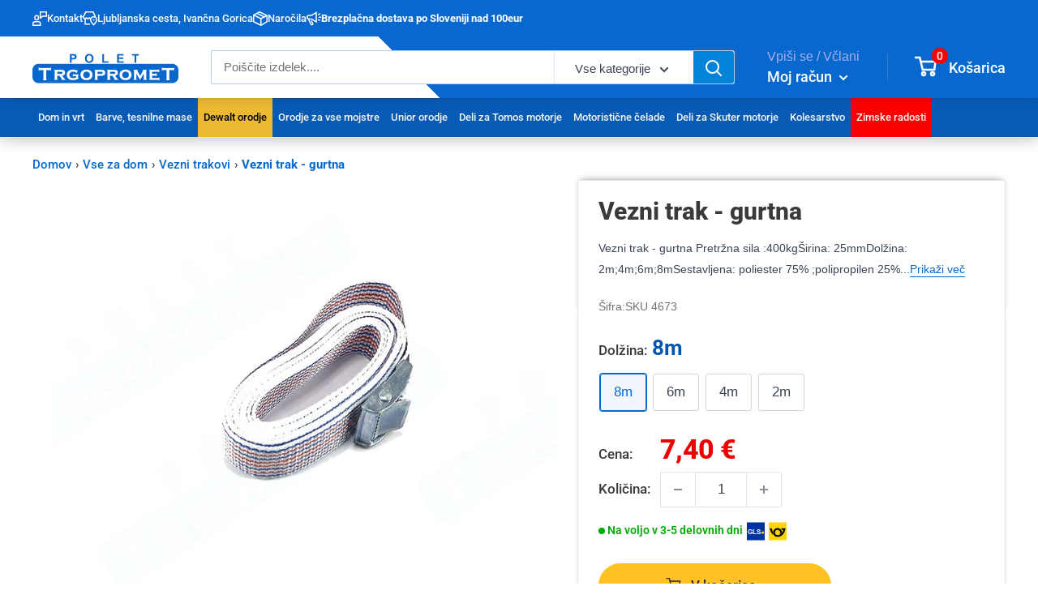

--- FILE ---
content_type: text/html; charset=utf-8
request_url: https://www.trgopromet.si/products/vezni-trak-gurtna
body_size: 67833
content:
<!doctype html>

<html class="no-js" lang="sl">
  <head>
    <meta charset="utf-8">
    <meta name="viewport" content="width=device-width, initial-scale=1.0, height=device-height, minimum-scale=1.0, maximum-scale=1.0">
    <meta name="theme-color" content="#0968ce">
    <meta name="google-site-verification" content="Ve4NfKxo5HiaZZNoP2_x0-Viv_oXoU8TAHUaPMk-m6c" />
    <meta name="color-scheme" content="light only"><link rel="canonical" href="https://www.trgopromet.si/products/vezni-trak-gurtna"><link rel="shortcut icon" href="//www.trgopromet.si/cdn/shop/files/C61E91AF-F31F-4557-A4FD-F476DF749370_32x32-2_96x96.jpg?v=1648569684" type="image/png"><link rel="preload" as="style" href="//www.trgopromet.si/cdn/shop/t/123/assets/theme.css?v=34348544698891387001769082931">
    <link rel="preload" as="script" href="//www.trgopromet.si/cdn/shop/t/123/assets/theme.js?v=96977077476335078341762421592">
    <link rel="preconnect" href="https://cdn.shopify.com">
    <link rel="preconnect" href="https://fonts.shopifycdn.com">
    <link rel="preconnect" href="https://fonts.gstatic.com" crossorigin>
    <link rel="preconnect" href="https://fonts.googleapis.com" crossorigin>
    <link rel="dns-prefetch" href="https://productreviews.shopifycdn.com">
    <link rel="dns-prefetch" href="https://ajax.googleapis.com">
    <link rel="dns-prefetch" href="https://maps.googleapis.com">
    <link rel="dns-prefetch" href="https://maps.gstatic.com">
    
    <link rel="dns-prefetch" href="https://cdnwidget.judge.me">
    <link rel="dns-prefetch" href="https://connect.facebook.net">
    <link rel="dns-prefetch" href="https://themeassets.aws-dns.uncomplicatedapps.com">
    <link rel="dns-prefetch" href="https://i.ytimg.com">
    <link rel="dns-prefetch" href="https://www.gstatic.com">

    <meta property="og:type" content="product">
  <meta property="og:title" content="Vezni trak - gurtna"><meta property="og:image" content="https://www.trgopromet.si/cdn/shop/products/vezni-trak-1.jpg?v=1650096342">
    <meta property="og:image:secure_url" content="https://www.trgopromet.si/cdn/shop/products/vezni-trak-1.jpg?v=1650096342">
    <meta property="og:image:width" content="988">
    <meta property="og:image:height" content="741"><meta property="product:price:amount" content="7,40">
  <meta property="product:price:currency" content="EUR"><meta property="og:description" content="Vezni trak - gurtna Pretržna sila :400kgŠirina: 25mmDolžina: 2m;4m;6m;8mSestavljena: poliester 75% ;polipropilen 25%"><meta property="og:url" content="https://www.trgopromet.si/products/vezni-trak-gurtna">
<meta property="og:site_name" content="Polet Trgopromet"><meta name="twitter:card" content="summary"><meta name="twitter:title" content="Vezni trak - gurtna">
  <meta name="twitter:description" content="Pretržna sila :400kgŠirina: 25mmDolžina: 2m;4m;6m;8mSestavljena: poliester 75% ;polipropilen 25%">
  <meta name="twitter:image" content="https://www.trgopromet.si/cdn/shop/products/vezni-trak-1_600x600_crop_center.jpg?v=1650096342">
    <link rel="preload" href="//www.trgopromet.si/cdn/fonts/roboto/roboto_n8.3ea3f404646c199d11ccbbb2edcc942a25a911b6.woff2" as="font" type="font/woff2" crossorigin fetchpriority="high"><link rel="preload" href="//www.trgopromet.si/cdn/fonts/roboto/roboto_n5.250d51708d76acbac296b0e21ede8f81de4e37aa.woff2" as="font" type="font/woff2" crossorigin fetchpriority="high"><link rel="preload" href="//www.trgopromet.si/cdn/fonts/roboto/roboto_n7.f38007a10afbbde8976c4056bfe890710d51dec2.woff2" as="font" type="font/woff2" crossorigin><link rel="preload" href="//www.trgopromet.si/cdn/fonts/roboto/roboto_n5.250d51708d76acbac296b0e21ede8f81de4e37aa.woff2" as="font" type="font/woff2" crossorigin><link rel="preload" href="//www.trgopromet.si/cdn/fonts/roboto/roboto_n8.3ea3f404646c199d11ccbbb2edcc942a25a911b6.woff2" as="font" type="font/woff2" crossorigin><style>
  @font-face {
  font-family: Roboto;
  font-weight: 800;
  font-style: normal;
  font-display: swap;
  src: url("//www.trgopromet.si/cdn/fonts/roboto/roboto_n8.3ea3f404646c199d11ccbbb2edcc942a25a911b6.woff2") format("woff2"),
       url("//www.trgopromet.si/cdn/fonts/roboto/roboto_n8.d1830b4b646f875ca2c2a09cc9eafaa033b10e2d.woff") format("woff");
}

  @font-face {
  font-family: Roboto;
  font-weight: 500;
  font-style: normal;
  font-display: swap;
  src: url("//www.trgopromet.si/cdn/fonts/roboto/roboto_n5.250d51708d76acbac296b0e21ede8f81de4e37aa.woff2") format("woff2"),
       url("//www.trgopromet.si/cdn/fonts/roboto/roboto_n5.535e8c56f4cbbdea416167af50ab0ff1360a3949.woff") format("woff");
}

@font-face {
  font-family: Roboto;
  font-weight: 600;
  font-style: normal;
  font-display: swap;
  src: url("//www.trgopromet.si/cdn/fonts/roboto/roboto_n6.3d305d5382545b48404c304160aadee38c90ef9d.woff2") format("woff2"),
       url("//www.trgopromet.si/cdn/fonts/roboto/roboto_n6.bb37be020157f87e181e5489d5e9137ad60c47a2.woff") format("woff");
}

@font-face {
  font-family: Roboto;
  font-weight: 800;
  font-style: italic;
  font-display: swap;
  src: url("//www.trgopromet.si/cdn/fonts/roboto/roboto_i8.9896a2bcadae441e1dc6a4bc1eeecee27ccf36d9.woff2") format("woff2"),
       url("//www.trgopromet.si/cdn/fonts/roboto/roboto_i8.f3b54f5b67a4a2e8ef717983b5e00fc1250c6cd0.woff") format("woff");
}


  @font-face {
  font-family: Roboto;
  font-weight: 700;
  font-style: normal;
  font-display: swap;
  src: url("//www.trgopromet.si/cdn/fonts/roboto/roboto_n7.f38007a10afbbde8976c4056bfe890710d51dec2.woff2") format("woff2"),
       url("//www.trgopromet.si/cdn/fonts/roboto/roboto_n7.94bfdd3e80c7be00e128703d245c207769d763f9.woff") format("woff");
}

  @font-face {
  font-family: Roboto;
  font-weight: 800;
  font-style: normal;
  font-display: swap;
  src: url("//www.trgopromet.si/cdn/fonts/roboto/roboto_n8.3ea3f404646c199d11ccbbb2edcc942a25a911b6.woff2") format("woff2"),
       url("//www.trgopromet.si/cdn/fonts/roboto/roboto_n8.d1830b4b646f875ca2c2a09cc9eafaa033b10e2d.woff") format("woff");
}

  @font-face {
  font-family: Roboto;
  font-weight: 500;
  font-style: italic;
  font-display: swap;
  src: url("//www.trgopromet.si/cdn/fonts/roboto/roboto_i5.0ae24363bf5844e2ee3295d84078d36c9bd0faf4.woff2") format("woff2"),
       url("//www.trgopromet.si/cdn/fonts/roboto/roboto_i5.a9cdb6a43048799fe739d389c60b64059e33cf12.woff") format("woff");
}

  @font-face {
  font-family: Roboto;
  font-weight: 700;
  font-style: italic;
  font-display: swap;
  src: url("//www.trgopromet.si/cdn/fonts/roboto/roboto_i7.7ccaf9410746f2c53340607c42c43f90a9005937.woff2") format("woff2"),
       url("//www.trgopromet.si/cdn/fonts/roboto/roboto_i7.49ec21cdd7148292bffea74c62c0df6e93551516.woff") format("woff");
}


  :root {
    --default-text-font-size : 15px;
    --base-text-font-size    : 17px;
    --heading-font-family    : Roboto, sans-serif;
    --heading-font-weight    : 800;
    --heading-font-style     : normal;
    --text-font-family       : Roboto, sans-serif;
    --text-font-weight       : 400;
    --text-font-style        : normal;
    --text-font-bolder-weight: 500;
    --text-link-decoration   : underline;

    --text-color               : #3b4454;
    --text-color-rgb           : 59, 68, 84;
    --heading-color            : #393b3b;
    --border-color             : #e4e4e4;
    --border-color-rgb         : 228, 228, 228;
    --form-border-color        : #d7d7d7;
    --accent-color             : #0968ce;
    --accent-color-rgb         : 9, 104, 206;
    --link-color               : #0968ce;
    --link-color-hover         : #064385;
    --background               : #ffffff;
    --secondary-background     : #ffffff;
    --secondary-background-rgb : 255, 255, 255;
    --accent-background        : rgba(9, 104, 206, 0.08);

    --input-background: #ffffff;

    --error-color       : #ff0000;
    --error-background  : rgba(255, 0, 0, 0.07);
    --success-color     : #00aa00;
    --success-background: rgba(0, 170, 0, 0.11);

    --primary-button-background      : #ffc222;
    --primary-button-background-rgb  : 255, 194, 34;
    --primary-button-text-color      : #2e2f31;
    --secondary-button-background    : #1e2d7d;
    --secondary-button-background-rgb: 30, 45, 125;
    --secondary-button-text-color    : #ffffff;

    --header-background      : #0968ce;
    --header-text-color      : #1e2d7d;
    --header-light-text-color: #a3afef;
    --header-border-color    : rgba(163, 175, 239, 0.3);
    --header-accent-color    : #0968ce;

    --footer-background-color:    #f3f5f6;
    --footer-heading-text-color:  #1e2d7d;
    --footer-body-text-color:     #677279;
    --footer-body-text-color-rgb: 103, 114, 121;
    --footer-accent-color:        #ffc222;
    --footer-accent-color-rgb:    255, 194, 34;
    --footer-border:              none;
    
    --flickity-arrow-color: #b1b1b1;--product-on-sale-accent           : #ee0000;
    --product-on-sale-accent-rgb       : 238, 0, 0;
    --product-on-sale-color            : #ffffff;
    --product-in-stock-color           : #00aa00;
    --product-low-stock-color          : #ee0000;
    --product-sold-out-color           : #8a9297;
    --product-custom-label-1-background: #008a00;
    --product-custom-label-1-color     : #ffffff;
    --product-custom-label-2-background: #00a500;
    --product-custom-label-2-color     : #ffffff;
    --product-review-star-color        : #ffbd00;

    --mobile-container-gutter : 20px;
    --desktop-container-gutter: 40px;

    /* Shopify related variables */
    --payment-terms-background-color: #ffffff;
  }
</style>

<script>
  // IE11 does not have support for CSS variables, so we have to polyfill them
  if (!(((window || {}).CSS || {}).supports && window.CSS.supports('(--a: 0)'))) {
    const script = document.createElement('script');
    script.type = 'text/javascript';
    script.src = 'https://cdn.jsdelivr.net/npm/css-vars-ponyfill@2';
    script.onload = function() {
      cssVars({});
    };

    document.getElementsByTagName('head')[0].appendChild(script);
  }
</script>


    <script>window.performance && window.performance.mark && window.performance.mark('shopify.content_for_header.start');</script><meta id="shopify-digital-wallet" name="shopify-digital-wallet" content="/56014602426/digital_wallets/dialog">
<link rel="alternate" hreflang="x-default" href="https://www.trgopromet.si/products/vezni-trak-gurtna">
<link rel="alternate" hreflang="sl" href="https://www.trgopromet.si/products/vezni-trak-gurtna">
<link rel="alternate" hreflang="en" href="https://www.trgopromet.si/en/products/vezni-trak-gurtna">
<link rel="alternate" type="application/json+oembed" href="https://www.trgopromet.si/products/vezni-trak-gurtna.oembed">
<script async="async" src="/checkouts/internal/preloads.js?locale=sl-SI"></script>
<script id="shopify-features" type="application/json">{"accessToken":"de5b13530de652169bf62e3eb476d0db","betas":["rich-media-storefront-analytics"],"domain":"www.trgopromet.si","predictiveSearch":true,"shopId":56014602426,"locale":"sl"}</script>
<script>var Shopify = Shopify || {};
Shopify.shop = "ptrgopromet.myshopify.com";
Shopify.locale = "sl";
Shopify.currency = {"active":"EUR","rate":"1.0"};
Shopify.country = "SI";
Shopify.theme = {"name":"PoletTrgopromet","id":132529881274,"schema_name":"Warehouse","schema_version":"4.0.0","theme_store_id":871,"role":"main"};
Shopify.theme.handle = "null";
Shopify.theme.style = {"id":null,"handle":null};
Shopify.cdnHost = "www.trgopromet.si/cdn";
Shopify.routes = Shopify.routes || {};
Shopify.routes.root = "/";</script>
<script type="module">!function(o){(o.Shopify=o.Shopify||{}).modules=!0}(window);</script>
<script>!function(o){function n(){var o=[];function n(){o.push(Array.prototype.slice.apply(arguments))}return n.q=o,n}var t=o.Shopify=o.Shopify||{};t.loadFeatures=n(),t.autoloadFeatures=n()}(window);</script>
<script id="shop-js-analytics" type="application/json">{"pageType":"product"}</script>
<script defer="defer" async type="module" src="//www.trgopromet.si/cdn/shopifycloud/shop-js/modules/v2/client.init-shop-cart-sync_BT-GjEfc.en.esm.js"></script>
<script defer="defer" async type="module" src="//www.trgopromet.si/cdn/shopifycloud/shop-js/modules/v2/chunk.common_D58fp_Oc.esm.js"></script>
<script defer="defer" async type="module" src="//www.trgopromet.si/cdn/shopifycloud/shop-js/modules/v2/chunk.modal_xMitdFEc.esm.js"></script>
<script type="module">
  await import("//www.trgopromet.si/cdn/shopifycloud/shop-js/modules/v2/client.init-shop-cart-sync_BT-GjEfc.en.esm.js");
await import("//www.trgopromet.si/cdn/shopifycloud/shop-js/modules/v2/chunk.common_D58fp_Oc.esm.js");
await import("//www.trgopromet.si/cdn/shopifycloud/shop-js/modules/v2/chunk.modal_xMitdFEc.esm.js");

  window.Shopify.SignInWithShop?.initShopCartSync?.({"fedCMEnabled":true,"windoidEnabled":true});

</script>
<script>(function() {
  var isLoaded = false;
  function asyncLoad() {
    if (isLoaded) return;
    isLoaded = true;
    var urls = ["https:\/\/assets1.adroll.com\/shopify\/latest\/j\/shopify_rolling_bootstrap_v2.js?adroll_adv_id=D5Y3H6H4XFD5XJ2ZGOETBT\u0026adroll_pix_id=QMU6RJBWYVARDFY7FD5WAY\u0026shop=ptrgopromet.myshopify.com","\/\/cdn.shopify.com\/proxy\/3335db1691de7c2784e496dd09afe7cc75e79faa13906915441046f574c0ddf8\/shopify-script-tags.s3.eu-west-1.amazonaws.com\/smartseo\/instantpage.js?shop=ptrgopromet.myshopify.com\u0026sp-cache-control=cHVibGljLCBtYXgtYWdlPTkwMA"];
    for (var i = 0; i < urls.length; i++) {
      var s = document.createElement('script');
      s.type = 'text/javascript';
      s.async = true;
      s.src = urls[i];
      var x = document.getElementsByTagName('script')[0];
      x.parentNode.insertBefore(s, x);
    }
  };
  if(window.attachEvent) {
    window.attachEvent('onload', asyncLoad);
  } else {
    window.addEventListener('load', asyncLoad, false);
  }
})();</script>
<script id="__st">var __st={"a":56014602426,"offset":3600,"reqid":"c103cde7-7a89-4a92-be34-2335d3a556ab-1769427299","pageurl":"www.trgopromet.si\/products\/vezni-trak-gurtna","u":"f32820edd8eb","p":"product","rtyp":"product","rid":7068731867322};</script>
<script>window.ShopifyPaypalV4VisibilityTracking = true;</script>
<script id="captcha-bootstrap">!function(){'use strict';const t='contact',e='account',n='new_comment',o=[[t,t],['blogs',n],['comments',n],[t,'customer']],c=[[e,'customer_login'],[e,'guest_login'],[e,'recover_customer_password'],[e,'create_customer']],r=t=>t.map((([t,e])=>`form[action*='/${t}']:not([data-nocaptcha='true']) input[name='form_type'][value='${e}']`)).join(','),a=t=>()=>t?[...document.querySelectorAll(t)].map((t=>t.form)):[];function s(){const t=[...o],e=r(t);return a(e)}const i='password',u='form_key',d=['recaptcha-v3-token','g-recaptcha-response','h-captcha-response',i],f=()=>{try{return window.sessionStorage}catch{return}},m='__shopify_v',_=t=>t.elements[u];function p(t,e,n=!1){try{const o=window.sessionStorage,c=JSON.parse(o.getItem(e)),{data:r}=function(t){const{data:e,action:n}=t;return t[m]||n?{data:e,action:n}:{data:t,action:n}}(c);for(const[e,n]of Object.entries(r))t.elements[e]&&(t.elements[e].value=n);n&&o.removeItem(e)}catch(o){console.error('form repopulation failed',{error:o})}}const l='form_type',E='cptcha';function T(t){t.dataset[E]=!0}const w=window,h=w.document,L='Shopify',v='ce_forms',y='captcha';let A=!1;((t,e)=>{const n=(g='f06e6c50-85a8-45c8-87d0-21a2b65856fe',I='https://cdn.shopify.com/shopifycloud/storefront-forms-hcaptcha/ce_storefront_forms_captcha_hcaptcha.v1.5.2.iife.js',D={infoText:'Zaščiteno s hCaptcha',privacyText:'Zasebnost',termsText:'Pogoji'},(t,e,n)=>{const o=w[L][v],c=o.bindForm;if(c)return c(t,g,e,D).then(n);var r;o.q.push([[t,g,e,D],n]),r=I,A||(h.body.append(Object.assign(h.createElement('script'),{id:'captcha-provider',async:!0,src:r})),A=!0)});var g,I,D;w[L]=w[L]||{},w[L][v]=w[L][v]||{},w[L][v].q=[],w[L][y]=w[L][y]||{},w[L][y].protect=function(t,e){n(t,void 0,e),T(t)},Object.freeze(w[L][y]),function(t,e,n,w,h,L){const[v,y,A,g]=function(t,e,n){const i=e?o:[],u=t?c:[],d=[...i,...u],f=r(d),m=r(i),_=r(d.filter((([t,e])=>n.includes(e))));return[a(f),a(m),a(_),s()]}(w,h,L),I=t=>{const e=t.target;return e instanceof HTMLFormElement?e:e&&e.form},D=t=>v().includes(t);t.addEventListener('submit',(t=>{const e=I(t);if(!e)return;const n=D(e)&&!e.dataset.hcaptchaBound&&!e.dataset.recaptchaBound,o=_(e),c=g().includes(e)&&(!o||!o.value);(n||c)&&t.preventDefault(),c&&!n&&(function(t){try{if(!f())return;!function(t){const e=f();if(!e)return;const n=_(t);if(!n)return;const o=n.value;o&&e.removeItem(o)}(t);const e=Array.from(Array(32),(()=>Math.random().toString(36)[2])).join('');!function(t,e){_(t)||t.append(Object.assign(document.createElement('input'),{type:'hidden',name:u})),t.elements[u].value=e}(t,e),function(t,e){const n=f();if(!n)return;const o=[...t.querySelectorAll(`input[type='${i}']`)].map((({name:t})=>t)),c=[...d,...o],r={};for(const[a,s]of new FormData(t).entries())c.includes(a)||(r[a]=s);n.setItem(e,JSON.stringify({[m]:1,action:t.action,data:r}))}(t,e)}catch(e){console.error('failed to persist form',e)}}(e),e.submit())}));const S=(t,e)=>{t&&!t.dataset[E]&&(n(t,e.some((e=>e===t))),T(t))};for(const o of['focusin','change'])t.addEventListener(o,(t=>{const e=I(t);D(e)&&S(e,y())}));const B=e.get('form_key'),M=e.get(l),P=B&&M;t.addEventListener('DOMContentLoaded',(()=>{const t=y();if(P)for(const e of t)e.elements[l].value===M&&p(e,B);[...new Set([...A(),...v().filter((t=>'true'===t.dataset.shopifyCaptcha))])].forEach((e=>S(e,t)))}))}(h,new URLSearchParams(w.location.search),n,t,e,['guest_login'])})(!0,!0)}();</script>
<script integrity="sha256-4kQ18oKyAcykRKYeNunJcIwy7WH5gtpwJnB7kiuLZ1E=" data-source-attribution="shopify.loadfeatures" defer="defer" src="//www.trgopromet.si/cdn/shopifycloud/storefront/assets/storefront/load_feature-a0a9edcb.js" crossorigin="anonymous"></script>
<script data-source-attribution="shopify.dynamic_checkout.dynamic.init">var Shopify=Shopify||{};Shopify.PaymentButton=Shopify.PaymentButton||{isStorefrontPortableWallets:!0,init:function(){window.Shopify.PaymentButton.init=function(){};var t=document.createElement("script");t.src="https://www.trgopromet.si/cdn/shopifycloud/portable-wallets/latest/portable-wallets.sl.js",t.type="module",document.head.appendChild(t)}};
</script>
<script data-source-attribution="shopify.dynamic_checkout.buyer_consent">
  function portableWalletsHideBuyerConsent(e){var t=document.getElementById("shopify-buyer-consent"),n=document.getElementById("shopify-subscription-policy-button");t&&n&&(t.classList.add("hidden"),t.setAttribute("aria-hidden","true"),n.removeEventListener("click",e))}function portableWalletsShowBuyerConsent(e){var t=document.getElementById("shopify-buyer-consent"),n=document.getElementById("shopify-subscription-policy-button");t&&n&&(t.classList.remove("hidden"),t.removeAttribute("aria-hidden"),n.addEventListener("click",e))}window.Shopify?.PaymentButton&&(window.Shopify.PaymentButton.hideBuyerConsent=portableWalletsHideBuyerConsent,window.Shopify.PaymentButton.showBuyerConsent=portableWalletsShowBuyerConsent);
</script>
<script data-source-attribution="shopify.dynamic_checkout.cart.bootstrap">document.addEventListener("DOMContentLoaded",(function(){function t(){return document.querySelector("shopify-accelerated-checkout-cart, shopify-accelerated-checkout")}if(t())Shopify.PaymentButton.init();else{new MutationObserver((function(e,n){t()&&(Shopify.PaymentButton.init(),n.disconnect())})).observe(document.body,{childList:!0,subtree:!0})}}));
</script>

<script>window.performance && window.performance.mark && window.performance.mark('shopify.content_for_header.end');</script>
<style>
            /* Prevent forced dark mode on Android browsers */
      :root, html, body {
        color-scheme: light only !important;
      }


      
      /* Force font-display: swap for all fonts */
      @font-face {
        font-family: 'Roboto';
        font-style: normal;
        font-weight: 400;
        font-display: swap;
        src: local('Roboto'), local('Roboto-Regular');
      }
      @font-face {
        font-family: 'Roboto';
        font-style: normal;
        font-weight: 500;
        font-display: swap;
        src: local('Roboto Medium'), local('Roboto-Medium');
      }
      @font-face {
        font-family: 'Roboto';
        font-style: normal;
        font-weight: 700;
        font-display: swap;
        src: local('Roboto Bold'), local('Roboto-Bold');
      }
      
      /* Prevent browser from synthesizing bold/italic for missing font weights */
      * {
        font-synthesis: none;
      }
    </style>

    <link rel="stylesheet" href="//www.trgopromet.si/cdn/shop/t/123/assets/theme.css?v=34348544698891387001769082931">


  <link href="//www.trgopromet.si/cdn/shop/t/123/assets/izdelek-main.css?v=71350631673862054061769185476" rel="stylesheet" type="text/css" media="all" />


    

    <script>
      // This allows to expose several variables to the global scope, to be used in scripts
      window.theme = {
        pageType: "product",
        cartCount: 0,
        moneyFormat: "{{amount_with_comma_separator}} €",
        moneyWithCurrencyFormat: "{{amount_with_comma_separator}} EUR",
        currencyCodeEnabled: false,
        showDiscount: true,
        discountMode: "percentage",
        cartType: "page"
      };

      window.routes = {
        rootUrl: "\/",
        rootUrlWithoutSlash: '',
        cartUrl: "\/cart",
        cartAddUrl: "\/cart\/add",
        cartChangeUrl: "\/cart\/change",
        searchUrl: "\/search",
        productRecommendationsUrl: "\/recommendations\/products"
      };

      window.languages = {
        productRegularPrice: "Cena",
        productSalePrice: "Akcijska cena",
        collectionOnSaleLabel: "- {{savings}}",
        productFormUnavailable: "Ni na voljo",
        productFormAddToCart: "V košarico",
        productFormPreOrder: "Po naročilu",
        productFormSoldOut: "Pošljite povpraševanje",
        productAdded: "Vaš izdelek je bil uspešno dodan v košarico",
        productAddedShort: "Izdelek dodan!",
        shippingEstimatorNoResults: "Za vaš naslov ni bilo mogoče najti pošiljanja.",
        shippingEstimatorOneResult: "Za vaš naslov obstaja ena cena pošiljanja:",
        shippingEstimatorMultipleResults: "Tukaj so  {{count}} cene pošiljanja za vaš naslov:",
        shippingEstimatorErrors: "Obstaja nekaj napak:"
      };

      document.documentElement.className = document.documentElement.className.replace('no-js', 'js');
    </script><script src="//www.trgopromet.si/cdn/shop/t/123/assets/theme.js?v=96977077476335078341762421592" defer></script><script src="//www.trgopromet.si/cdn/shop/t/123/assets/photoswipe-thumbnails.js?v=85745360614196517181751379485" defer></script><script src="//www.trgopromet.si/cdn/shop/t/123/assets/custom.js?v=102476495355921946141676484269" defer></script>
    <script src="//www.trgopromet.si/cdn/shop/t/123/assets/lazy-third-party.js?v=149972570247852109321765576405" defer></script><script>
        (function () {
          window.onpageshow = function() {
            // We force re-freshing the cart content onpageshow, as most browsers will serve a cache copy when hitting the
            // back button, which cause staled data
            document.documentElement.dispatchEvent(new CustomEvent('cart:refresh', {
              bubbles: true,
              detail: {scrollToTop: false}
            }));
          };
        })();
      </script>



    
  <script type="application/ld+json">
  {
    "@context": "https://schema.org",
    "@type": "Product",
    "productID": 7068731867322,
    "offers": [{
          "@type": "Offer",
          "name": "8m",
          "availability":"https://schema.org/InStock",
          "price": 7.4,
          "priceCurrency": "EUR",
          "priceValidUntil": "2026-02-05","sku": "SKU 4673",
          "url": "/products/vezni-trak-gurtna?variant=41333091107002"
        },
{
          "@type": "Offer",
          "name": "6m",
          "availability":"https://schema.org/InStock",
          "price": 6.8,
          "priceCurrency": "EUR",
          "priceValidUntil": "2026-02-05","sku": "SKU 4673",
          "url": "/products/vezni-trak-gurtna?variant=41333091139770"
        },
{
          "@type": "Offer",
          "name": "4m",
          "availability":"https://schema.org/InStock",
          "price": 6.5,
          "priceCurrency": "EUR",
          "priceValidUntil": "2026-02-05","sku": "SKU 4673",
          "url": "/products/vezni-trak-gurtna?variant=41333091172538"
        },
{
          "@type": "Offer",
          "name": "2m",
          "availability":"https://schema.org/InStock",
          "price": 5.0,
          "priceCurrency": "EUR",
          "priceValidUntil": "2026-02-05","sku": "SKU 4673",
          "url": "/products/vezni-trak-gurtna?variant=41333091205306"
        }
],"brand": {
      "@type": "Brand",
      "name": "vendor-unknown"
    },
    "name": "Vezni trak - gurtna",
    "description": "Pretržna sila :400kgŠirina: 25mmDolžina: 2m;4m;6m;8mSestavljena: poliester 75% ;polipropilen 25%",
    "category": "Orodje za mojstre",
    "url": "/products/vezni-trak-gurtna",
    "sku": "SKU 4673",
    "image": {
      "@type": "ImageObject",
      "url": "https://www.trgopromet.si/cdn/shop/products/vezni-trak-1.jpg?v=1650096342&width=1200",
      "width": "1200",
      "height": "1200",
      "caption": "Vezni trak - gurtna"
    }
  }
  </script>



  <script type="application/ld+json">
  {
    "@context": "https://schema.org",
    "@type": "BreadcrumbList",
  "itemListElement": [{
      "@type": "ListItem",
      "position": 1,
      "name": "Domov",
      "item": "https://www.trgopromet.si"
    },{
          "@type": "ListItem",
          "position": 2,
          "name": "Vezni trak - gurtna",
          "item": "https://www.trgopromet.si/products/vezni-trak-gurtna"
        }]
  }
  </script>


  <!-- BEGIN app block: shopify://apps/consentmo-gdpr/blocks/gdpr_cookie_consent/4fbe573f-a377-4fea-9801-3ee0858cae41 -->


<!-- END app block --><!-- BEGIN app block: shopify://apps/smart-seo/blocks/smartseo/7b0a6064-ca2e-4392-9a1d-8c43c942357b --><meta name="smart-seo-integrated" content="true" /><!-- metatagsSavedToSEOFields: false --><!-- BEGIN app snippet: smartseo.custom.schemas.jsonld --><!-- END app snippet --><!-- BEGIN app snippet: smartseo.product.metatags --><!-- product_seo_template_metafield:  --><title>Vezni trak - gurtna</title>
<meta name="description" content="Vezni trak - gurtna Pretržna sila :400kgŠirina: 25mmDolžina: 2m;4m;6m;8mSestavljena: poliester 75% ;polipropilen 25%" />
<meta name="smartseo-timestamp" content="0" /><!-- END app snippet --><!-- BEGIN app snippet: smartseo.product.jsonld -->


<!--JSON-LD data generated by Smart SEO-->
<script type="application/ld+json">
    {
        "@context": "https://schema.org/",
        "@type":"ProductGroup","productGroupID": "7068731867322",
        "url": "https://www.trgopromet.si/products/vezni-trak-gurtna",
        "name": "Vezni trak - gurtna",
        "image": "https://www.trgopromet.si/cdn/shop/products/vezni-trak-1.jpg?v=1650096342",
        "description": "Pretržna sila :400kgŠirina: 25mmDolžina: 2m;4m;6m;8mSestavljena: poliester 75% ;polipropilen 25%",
        "brand": {
            "@type": "Brand",
            "name": "vendor-unknown"
        },
        "sku": "SKU 4673",
        "mpn": "SKU 4673","offers": {
                "@type": "AggregateOffer",
                "priceCurrency": "EUR",
                "lowPrice": "5.00",
                "highPrice": "7.40",
                "priceSpecification": {
                    "@type": "PriceSpecification",
                    "priceCurrency": "EUR",
                    "minPrice": "5.00",
                    "maxPrice": "7.40"
                }
            },"variesBy": [],
        "hasVariant": [
                {
                    "@type": "Product",
                        "name": "Vezni trak - gurtna - 8m",      
                        "description": "Pretržna sila :400kgŠirina: 25mmDolžina: 2m;4m;6m;8mSestavljena: poliester 75% ;polipropilen 25%",
                        "image": "https://www.trgopromet.si/cdn/shop/products/vezni-trak-1.jpg?v=1650096342",
                        "sku": "SKU 4673",
                      

                      
                    
                    "offers": {
                        "@type": "Offer",
                            "priceCurrency": "EUR",
                            "price": "7.40",
                            "priceValidUntil": "2026-04-26",
                            "availability": "https://schema.org/InStock",
                            "itemCondition": "https://schema.org/NewCondition",
                            "url": "https://www.trgopromet.si/products/vezni-trak-gurtna?variant=41333091107002",
                            "hasMerchantReturnPolicy": [
  {
    "@type": "MerchantReturnPolicy",
    "ApplicableCountry": "SI",
    "ReturnPolicyCategory": "https://schema.org/MerchantReturnFiniteReturnWindow",
    "ReturnMethod": "https://schema.org/ReturnInStore",
    "ReturnFees": "https://schema.org/FreeReturn",
    "MerchantReturnDays": 14
  }
],
                            "shippingDetails": [
  {
    "@type": "OfferShippingDetails",
    "ShippingDestination": {
      "@type": "DefinedRegion",
      "AddressCountry": "SI",
      "AddressRegion": [
        "SLOVENIA"
      ]
    },
    "ShippingRate": {
      "@type": "MonetaryAmount",
      "MinValue": 3.80,
      "MaxValue": 4.50,
      "Currency": "EUR"
    },
    "DeliveryTime": {
      "@type": "ShippingDeliveryTime",
      "HandlingTime": {
        "@type": "QuantitativeValue",
        "UnitCode": "DAY",
        "MinValue": 1,
        "MaxValue": 4
      },
      "TransitTime": {
        "@type": "QuantitativeValue",
        "UnitCode": "DAY",
        "MinValue": 2,
        "MaxValue": 3
      }
    }
  }
],
                            "seller": {
    "@context": "https://schema.org",
    "@type": "Organization",
    "name": "Polet Trgopromet",
    "description": "Od vijakov, Tomos delov, vzmetnic, iverala, plina(gospodinjski, tehnični) talnih oblog, prtov, dodatkov za pohištvo, rezervnih delov za tomos motorje, unior orodja, ključavnic,raznega orodja do omare, postelje, pisarniške opreme, kuhinje vaših želja, tu smo da vam pomagamo! Trgovina s tradicijo ki, deluje že 30 let",
    "logo": "https://cdn.shopify.com/s/files/1/0560/1460/2426/files/polet_logotip_0b16c68b-5a93-48da-9957-9e53e0fc6d41.png?v=1737057795",
    "image": "https://cdn.shopify.com/s/files/1/0560/1460/2426/files/polet_logotip_0b16c68b-5a93-48da-9957-9e53e0fc6d41.png?v=1737057795"}
                    }
                },
                {
                    "@type": "Product",
                        "name": "Vezni trak - gurtna - 6m",      
                        "description": "Pretržna sila :400kgŠirina: 25mmDolžina: 2m;4m;6m;8mSestavljena: poliester 75% ;polipropilen 25%",
                        "image": "https://www.trgopromet.si/cdn/shop/products/vezni-trak-1.jpg?v=1650096342",
                        "sku": "SKU 4673",
                      

                      
                    
                    "offers": {
                        "@type": "Offer",
                            "priceCurrency": "EUR",
                            "price": "6.80",
                            "priceValidUntil": "2026-04-26",
                            "availability": "https://schema.org/InStock",
                            "itemCondition": "https://schema.org/NewCondition",
                            "url": "https://www.trgopromet.si/products/vezni-trak-gurtna?variant=41333091139770",
                            "hasMerchantReturnPolicy": [
  {
    "@type": "MerchantReturnPolicy",
    "ApplicableCountry": "SI",
    "ReturnPolicyCategory": "https://schema.org/MerchantReturnFiniteReturnWindow",
    "ReturnMethod": "https://schema.org/ReturnInStore",
    "ReturnFees": "https://schema.org/FreeReturn",
    "MerchantReturnDays": 14
  }
],
                            "shippingDetails": [
  {
    "@type": "OfferShippingDetails",
    "ShippingDestination": {
      "@type": "DefinedRegion",
      "AddressCountry": "SI",
      "AddressRegion": [
        "SLOVENIA"
      ]
    },
    "ShippingRate": {
      "@type": "MonetaryAmount",
      "MinValue": 3.80,
      "MaxValue": 4.50,
      "Currency": "EUR"
    },
    "DeliveryTime": {
      "@type": "ShippingDeliveryTime",
      "HandlingTime": {
        "@type": "QuantitativeValue",
        "UnitCode": "DAY",
        "MinValue": 1,
        "MaxValue": 4
      },
      "TransitTime": {
        "@type": "QuantitativeValue",
        "UnitCode": "DAY",
        "MinValue": 2,
        "MaxValue": 3
      }
    }
  }
],
                            "seller": {
    "@context": "https://schema.org",
    "@type": "Organization",
    "name": "Polet Trgopromet",
    "description": "Od vijakov, Tomos delov, vzmetnic, iverala, plina(gospodinjski, tehnični) talnih oblog, prtov, dodatkov za pohištvo, rezervnih delov za tomos motorje, unior orodja, ključavnic,raznega orodja do omare, postelje, pisarniške opreme, kuhinje vaših želja, tu smo da vam pomagamo! Trgovina s tradicijo ki, deluje že 30 let",
    "logo": "https://cdn.shopify.com/s/files/1/0560/1460/2426/files/polet_logotip_0b16c68b-5a93-48da-9957-9e53e0fc6d41.png?v=1737057795",
    "image": "https://cdn.shopify.com/s/files/1/0560/1460/2426/files/polet_logotip_0b16c68b-5a93-48da-9957-9e53e0fc6d41.png?v=1737057795"}
                    }
                },
                {
                    "@type": "Product",
                        "name": "Vezni trak - gurtna - 4m",      
                        "description": "Pretržna sila :400kgŠirina: 25mmDolžina: 2m;4m;6m;8mSestavljena: poliester 75% ;polipropilen 25%",
                        "image": "https://www.trgopromet.si/cdn/shop/products/vezni-trak-1.jpg?v=1650096342",
                        "sku": "SKU 4673",
                      

                      
                    
                    "offers": {
                        "@type": "Offer",
                            "priceCurrency": "EUR",
                            "price": "6.50",
                            "priceValidUntil": "2026-04-26",
                            "availability": "https://schema.org/InStock",
                            "itemCondition": "https://schema.org/NewCondition",
                            "url": "https://www.trgopromet.si/products/vezni-trak-gurtna?variant=41333091172538",
                            "hasMerchantReturnPolicy": [
  {
    "@type": "MerchantReturnPolicy",
    "ApplicableCountry": "SI",
    "ReturnPolicyCategory": "https://schema.org/MerchantReturnFiniteReturnWindow",
    "ReturnMethod": "https://schema.org/ReturnInStore",
    "ReturnFees": "https://schema.org/FreeReturn",
    "MerchantReturnDays": 14
  }
],
                            "shippingDetails": [
  {
    "@type": "OfferShippingDetails",
    "ShippingDestination": {
      "@type": "DefinedRegion",
      "AddressCountry": "SI",
      "AddressRegion": [
        "SLOVENIA"
      ]
    },
    "ShippingRate": {
      "@type": "MonetaryAmount",
      "MinValue": 3.80,
      "MaxValue": 4.50,
      "Currency": "EUR"
    },
    "DeliveryTime": {
      "@type": "ShippingDeliveryTime",
      "HandlingTime": {
        "@type": "QuantitativeValue",
        "UnitCode": "DAY",
        "MinValue": 1,
        "MaxValue": 4
      },
      "TransitTime": {
        "@type": "QuantitativeValue",
        "UnitCode": "DAY",
        "MinValue": 2,
        "MaxValue": 3
      }
    }
  }
],
                            "seller": {
    "@context": "https://schema.org",
    "@type": "Organization",
    "name": "Polet Trgopromet",
    "description": "Od vijakov, Tomos delov, vzmetnic, iverala, plina(gospodinjski, tehnični) talnih oblog, prtov, dodatkov za pohištvo, rezervnih delov za tomos motorje, unior orodja, ključavnic,raznega orodja do omare, postelje, pisarniške opreme, kuhinje vaših želja, tu smo da vam pomagamo! Trgovina s tradicijo ki, deluje že 30 let",
    "logo": "https://cdn.shopify.com/s/files/1/0560/1460/2426/files/polet_logotip_0b16c68b-5a93-48da-9957-9e53e0fc6d41.png?v=1737057795",
    "image": "https://cdn.shopify.com/s/files/1/0560/1460/2426/files/polet_logotip_0b16c68b-5a93-48da-9957-9e53e0fc6d41.png?v=1737057795"}
                    }
                },
                {
                    "@type": "Product",
                        "name": "Vezni trak - gurtna - 2m",      
                        "description": "Pretržna sila :400kgŠirina: 25mmDolžina: 2m;4m;6m;8mSestavljena: poliester 75% ;polipropilen 25%",
                        "image": "https://www.trgopromet.si/cdn/shop/products/vezni-trak-1.jpg?v=1650096342",
                        "sku": "SKU 4673",
                      

                      
                    
                    "offers": {
                        "@type": "Offer",
                            "priceCurrency": "EUR",
                            "price": "5.00",
                            "priceValidUntil": "2026-04-26",
                            "availability": "https://schema.org/InStock",
                            "itemCondition": "https://schema.org/NewCondition",
                            "url": "https://www.trgopromet.si/products/vezni-trak-gurtna?variant=41333091205306",
                            "hasMerchantReturnPolicy": [
  {
    "@type": "MerchantReturnPolicy",
    "ApplicableCountry": "SI",
    "ReturnPolicyCategory": "https://schema.org/MerchantReturnFiniteReturnWindow",
    "ReturnMethod": "https://schema.org/ReturnInStore",
    "ReturnFees": "https://schema.org/FreeReturn",
    "MerchantReturnDays": 14
  }
],
                            "shippingDetails": [
  {
    "@type": "OfferShippingDetails",
    "ShippingDestination": {
      "@type": "DefinedRegion",
      "AddressCountry": "SI",
      "AddressRegion": [
        "SLOVENIA"
      ]
    },
    "ShippingRate": {
      "@type": "MonetaryAmount",
      "MinValue": 3.80,
      "MaxValue": 4.50,
      "Currency": "EUR"
    },
    "DeliveryTime": {
      "@type": "ShippingDeliveryTime",
      "HandlingTime": {
        "@type": "QuantitativeValue",
        "UnitCode": "DAY",
        "MinValue": 1,
        "MaxValue": 4
      },
      "TransitTime": {
        "@type": "QuantitativeValue",
        "UnitCode": "DAY",
        "MinValue": 2,
        "MaxValue": 3
      }
    }
  }
],
                            "seller": {
    "@context": "https://schema.org",
    "@type": "Organization",
    "name": "Polet Trgopromet",
    "description": "Od vijakov, Tomos delov, vzmetnic, iverala, plina(gospodinjski, tehnični) talnih oblog, prtov, dodatkov za pohištvo, rezervnih delov za tomos motorje, unior orodja, ključavnic,raznega orodja do omare, postelje, pisarniške opreme, kuhinje vaših želja, tu smo da vam pomagamo! Trgovina s tradicijo ki, deluje že 30 let",
    "logo": "https://cdn.shopify.com/s/files/1/0560/1460/2426/files/polet_logotip_0b16c68b-5a93-48da-9957-9e53e0fc6d41.png?v=1737057795",
    "image": "https://cdn.shopify.com/s/files/1/0560/1460/2426/files/polet_logotip_0b16c68b-5a93-48da-9957-9e53e0fc6d41.png?v=1737057795"}
                    }
                }
        ]}
</script><!-- END app snippet --><!-- BEGIN app snippet: smartseo.breadcrumbs.jsonld --><!--JSON-LD data generated by Smart SEO-->
<script type="application/ld+json">
    {
        "@context": "https://schema.org",
        "@type": "BreadcrumbList",
        "itemListElement": [
            {
                "@type": "ListItem",
                "position": 1,
                "item": {
                    "@type": "Website",
                    "@id": "https://www.trgopromet.si",
                    "name": "Home"
                }
            },
            {
                "@type": "ListItem",
                "position": 2,
                "item": {
                    "@type": "WebPage",
                    "@id": "https://www.trgopromet.si/products/vezni-trak-gurtna",
                    "name": "Vezni trak - gurtna"
                }
            }
        ]
    }
</script><!-- END app snippet --><!-- END app block --><!-- BEGIN app block: shopify://apps/judge-me-reviews/blocks/judgeme_core/61ccd3b1-a9f2-4160-9fe9-4fec8413e5d8 --><!-- Start of Judge.me Core -->






<link rel="dns-prefetch" href="https://cdnwidget.judge.me">
<link rel="dns-prefetch" href="https://cdn.judge.me">
<link rel="dns-prefetch" href="https://cdn1.judge.me">
<link rel="dns-prefetch" href="https://api.judge.me">

<script data-cfasync='false' class='jdgm-settings-script'>window.jdgmSettings={"pagination":5,"disable_web_reviews":false,"badge_no_review_text":".","badge_n_reviews_text":"{{ average_rating }} od 5","badge_star_color":"#efbe04","hide_badge_preview_if_no_reviews":true,"badge_hide_text":false,"enforce_center_preview_badge":false,"widget_title":"Ocene izdelka","widget_open_form_text":"Napiši oceno","widget_close_form_text":"Prekliči oceno","widget_refresh_page_text":"Osveži stran","widget_summary_text":"Na podlagi {{ number_of_reviews }} ocen/ocene","widget_no_review_text":"Še brez ocene","widget_name_field_text":"Prikazno ime","widget_verified_name_field_text":"Preverjeno ime (javno)","widget_name_placeholder_text":"Vnesite svoj vzdevek (javno)","widget_required_field_error_text":"To polje je obvezno.","widget_email_field_text":"E-poštni naslov","widget_verified_email_field_text":"Preverjena e-pošta (zasebno, ne more biti urejeno)","widget_email_placeholder_text":"Vaš e-poštni naslov","widget_email_field_error_text":"Prosimo, vnesite veljaven e-poštni naslov.","widget_rating_field_text":"Ocena","widget_review_title_field_text":"Naslov ocene","widget_review_title_placeholder_text":"Dajte svoji oceni naslov","widget_review_body_field_text":"Vsebina ocene","widget_review_body_placeholder_text":"Začnite pisati tukaj...","widget_pictures_field_text":"Slika/Video (neobvezno)","widget_submit_review_text":"Oddaj oceno","widget_submit_verified_review_text":"Oddaj preverjeno oceno","widget_submit_success_msg_with_auto_publish":"Hvala! Prosimo, osvežite stran čez nekaj trenutkov, da vidite svojo oceno. Svojo oceno lahko odstranite ali uredite s prijavo v \u003ca href='https://judge.me/login' target='_blank' rel='nofollow noopener'\u003eJudge.me\u003c/a\u003e","widget_submit_success_msg_no_auto_publish":"Hvala! Vaša ocena bo objavljena takoj, ko jo odobri administrator trgovine. Svojo oceno lahko odstranite ali uredite s prijavo v \u003ca href='https://judge.me/login' target='_blank' rel='nofollow noopener'\u003eJudge.me\u003c/a\u003e","widget_show_default_reviews_out_of_total_text":"Prikazovanje {{ n_reviews_shown }} od {{ n_reviews }} ocen.","widget_show_all_link_text":"Pokaži vse","widget_show_less_link_text":"Pokaži manj","widget_author_said_text":"{{ reviewer_name }} je rekel:","widget_days_text":"pred {{ n }} dnevi","widget_weeks_text":"pred {{ n }} tedni/tednom","widget_months_text":"pred {{ n }} meseci/mesecem","widget_years_text":"pred {{ n }} leti/letom","widget_yesterday_text":"Včeraj","widget_today_text":"Danes","widget_replied_text":"\u003e\u003e {{ shop_name }} je odgovoril:","widget_read_more_text":"Preberi več","widget_reviewer_name_as_initial":"last_initial","widget_rating_filter_color":"","widget_rating_filter_see_all_text":"Poglej vse ocene","widget_sorting_most_recent_text":"Najnovejše","widget_sorting_highest_rating_text":"Najvišja ocena","widget_sorting_lowest_rating_text":"Najnižja ocena","widget_sorting_with_pictures_text":"Samo slike","widget_sorting_most_helpful_text":"Najbolj koristno","widget_open_question_form_text":"Postavi vprašanje","widget_reviews_subtab_text":"Ocene","widget_questions_subtab_text":"Vprašanja","widget_question_label_text":"Vprašanje","widget_answer_label_text":"Odgovor","widget_question_placeholder_text":"Napišite svoje vprašanje tukaj","widget_submit_question_text":"Oddaj vprašanje","widget_question_submit_success_text":"Hvala za vaše vprašanje! Obvestili vas bomo, ko bo odgovorjeno.","widget_star_color":"#efbe04","verified_badge_text":"Preverjena stranka","verified_badge_bg_color":"","verified_badge_text_color":"","verified_badge_placement":"left-of-reviewer-name","widget_review_max_height":"","widget_hide_border":false,"widget_social_share":false,"widget_thumb":false,"widget_review_location_show":false,"widget_location_format":"country_iso_code","all_reviews_include_out_of_store_products":true,"all_reviews_out_of_store_text":"(izven trgovine)","all_reviews_pagination":100,"all_reviews_product_name_prefix_text":"o","enable_review_pictures":true,"enable_question_anwser":false,"widget_theme":"","review_date_format":"dd/mm/yyyy","default_sort_method":"highest-rating","widget_product_reviews_subtab_text":"Ocene izdelkov","widget_shop_reviews_subtab_text":"Ocene trgovine","widget_other_products_reviews_text":"Ocene za druge izdelke","widget_store_reviews_subtab_text":"Ocene trgovine","widget_no_store_reviews_text":"Ta trgovina še nima ocen","widget_web_restriction_product_reviews_text":"Ta izdelek še nima ocen","widget_no_items_text":"Ni najdenih elementov","widget_show_more_text":"Pokaži več","widget_write_a_store_review_text":"Napiši oceno trgovine","widget_other_languages_heading":"Ocene v drugih jezikih","widget_translate_review_text":"Prevedi oceno v {{ language }}","widget_translating_review_text":"Prevajanje...","widget_show_original_translation_text":"Pokaži izvirnik ({{ language }})","widget_translate_review_failed_text":"Ocene ni bilo mogoče prevesti.","widget_translate_review_retry_text":"Poskusi znova","widget_translate_review_try_again_later_text":"Poskusite znova kasneje","show_product_url_for_grouped_product":false,"widget_sorting_pictures_first_text":"Najprej slike","show_pictures_on_all_rev_page_mobile":false,"show_pictures_on_all_rev_page_desktop":false,"floating_tab_hide_mobile_install_preference":false,"floating_tab_button_name":"★ Ocene","floating_tab_title":"Naj stranke govorijo za nas","floating_tab_button_color":"","floating_tab_button_background_color":"","floating_tab_url":"","floating_tab_url_enabled":false,"floating_tab_tab_style":"text","all_reviews_text_badge_text":"Stranke nas ocenjujejo {{ shop.metafields.judgeme.all_reviews_rating | round: 1 }}/5 na podlagi {{ shop.metafields.judgeme.all_reviews_count }} ocen.","all_reviews_text_badge_text_branded_style":"{{ shop.metafields.judgeme.all_reviews_rating | round: 1 }} od 5 zvezdic na podlagi {{ shop.metafields.judgeme.all_reviews_count }} ocen","is_all_reviews_text_badge_a_link":false,"show_stars_for_all_reviews_text_badge":false,"all_reviews_text_badge_url":"","all_reviews_text_style":"text","all_reviews_text_color_style":"judgeme_brand_color","all_reviews_text_color":"#108474","all_reviews_text_show_jm_brand":true,"featured_carousel_show_header":true,"featured_carousel_title":"Top izdelki","testimonials_carousel_title":"Stranke govorijo za nas","videos_carousel_title":"Resnične zgodbe strank","cards_carousel_title":"Stranke govorijo za nas","featured_carousel_count_text":"iz {{ n }} ocen","featured_carousel_add_link_to_all_reviews_page":false,"featured_carousel_url":"","featured_carousel_show_images":true,"featured_carousel_autoslide_interval":4,"featured_carousel_arrows_on_the_sides":false,"featured_carousel_height":250,"featured_carousel_width":100,"featured_carousel_image_size":0,"featured_carousel_image_height":250,"featured_carousel_arrow_color":"#eeeeee","verified_count_badge_style":"vintage","verified_count_badge_orientation":"horizontal","verified_count_badge_color_style":"judgeme_brand_color","verified_count_badge_color":"#108474","is_verified_count_badge_a_link":false,"verified_count_badge_url":"","verified_count_badge_show_jm_brand":true,"widget_rating_preset_default":5,"widget_first_sub_tab":"product-reviews","widget_show_histogram":true,"widget_histogram_use_custom_color":false,"widget_pagination_use_custom_color":false,"widget_star_use_custom_color":true,"widget_verified_badge_use_custom_color":false,"widget_write_review_use_custom_color":false,"picture_reminder_submit_button":"Upload Pictures","enable_review_videos":false,"mute_video_by_default":false,"widget_sorting_videos_first_text":"Najprej videi","widget_review_pending_text":"V obdelavi","featured_carousel_items_for_large_screen":4,"social_share_options_order":"Facebook,Twitter","remove_microdata_snippet":false,"disable_json_ld":false,"enable_json_ld_products":false,"preview_badge_show_question_text":false,"preview_badge_no_question_text":"Ni vprašanj","preview_badge_n_question_text":"{{ number_of_questions }} vprašanj/vprašanje","qa_badge_show_icon":false,"qa_badge_position":"same-row","remove_judgeme_branding":false,"widget_add_search_bar":false,"widget_search_bar_placeholder":"Iskanje","widget_sorting_verified_only_text":"Samo preverjene","featured_carousel_theme":"default","featured_carousel_show_rating":true,"featured_carousel_show_title":true,"featured_carousel_show_body":true,"featured_carousel_show_date":false,"featured_carousel_show_reviewer":false,"featured_carousel_show_product":true,"featured_carousel_header_background_color":"#108474","featured_carousel_header_text_color":"#ffffff","featured_carousel_name_product_separator":"reviewed","featured_carousel_full_star_background":"#108474","featured_carousel_empty_star_background":"#dadada","featured_carousel_vertical_theme_background":"#f9fafb","featured_carousel_verified_badge_enable":false,"featured_carousel_verified_badge_color":"#108474","featured_carousel_border_style":"round","featured_carousel_review_line_length_limit":3,"featured_carousel_more_reviews_button_text":"Preberi več ocen","featured_carousel_view_product_button_text":"Oglej si izdelek","all_reviews_page_load_reviews_on":"scroll","all_reviews_page_load_more_text":"Naloži več ocen","disable_fb_tab_reviews":false,"enable_ajax_cdn_cache":false,"widget_public_name_text":"prikazano javno kot","default_reviewer_name":"John Smith","default_reviewer_name_has_non_latin":true,"widget_reviewer_anonymous":"Anonimno","medals_widget_title":"Judge.me Medalje za ocene","medals_widget_background_color":"#f9fafb","medals_widget_position":"footer_all_pages","medals_widget_border_color":"#f9fafb","medals_widget_verified_text_position":"left","medals_widget_use_monochromatic_version":false,"medals_widget_elements_color":"#108474","show_reviewer_avatar":true,"widget_invalid_yt_video_url_error_text":"To ni URL YouTube videa","widget_max_length_field_error_text":"Prosimo, vnesite največ {0} znakov.","widget_show_country_flag":false,"widget_show_collected_via_shop_app":true,"widget_verified_by_shop_badge_style":"light","widget_verified_by_shop_text":"Preverjeno s strani trgovine","widget_show_photo_gallery":false,"widget_load_with_code_splitting":true,"widget_ugc_install_preference":false,"widget_ugc_title":"Mi smo naredili, Vi ste delili","widget_ugc_subtitle":"Označite nas, da vidite svojo sliko predstavljeno na naši strani","widget_ugc_arrows_color":"#ffffff","widget_ugc_primary_button_text":"Kupi zdaj","widget_ugc_primary_button_background_color":"#108474","widget_ugc_primary_button_text_color":"#ffffff","widget_ugc_primary_button_border_width":"0","widget_ugc_primary_button_border_style":"none","widget_ugc_primary_button_border_color":"#108474","widget_ugc_primary_button_border_radius":"25","widget_ugc_secondary_button_text":"Naloži več","widget_ugc_secondary_button_background_color":"#ffffff","widget_ugc_secondary_button_text_color":"#108474","widget_ugc_secondary_button_border_width":"2","widget_ugc_secondary_button_border_style":"solid","widget_ugc_secondary_button_border_color":"#108474","widget_ugc_secondary_button_border_radius":"25","widget_ugc_reviews_button_text":"Poglej ocene","widget_ugc_reviews_button_background_color":"#ffffff","widget_ugc_reviews_button_text_color":"#108474","widget_ugc_reviews_button_border_width":"2","widget_ugc_reviews_button_border_style":"solid","widget_ugc_reviews_button_border_color":"#108474","widget_ugc_reviews_button_border_radius":"25","widget_ugc_reviews_button_link_to":"judgeme-reviews-page","widget_ugc_show_post_date":true,"widget_ugc_max_width":"800","widget_rating_metafield_value_type":true,"widget_primary_color":"#0083d7","widget_enable_secondary_color":false,"widget_secondary_color":"#edf5f5","widget_summary_average_rating_text":"{{ average_rating }} od 5","widget_media_grid_title":"Fotografije in videi strank","widget_media_grid_see_more_text":"Poglej več","widget_round_style":false,"widget_show_product_medals":false,"widget_verified_by_judgeme_text":"Preverjeno","widget_show_store_medals":true,"widget_verified_by_judgeme_text_in_store_medals":"Preverjeno s strani Judge.me","widget_media_field_exceed_quantity_message":"Žal lahko sprejmemo samo {{ max_media }} za eno oceno.","widget_media_field_exceed_limit_message":"{{ file_name }} je prevelik, izberite {{ media_type }} manjši od {{ size_limit }}MB.","widget_review_submitted_text":"Ocena oddana!","widget_question_submitted_text":"Vprašanje oddano!","widget_close_form_text_question":"Prekliči","widget_write_your_answer_here_text":"Napišite svoj odgovor tukaj","widget_enabled_branded_link":true,"widget_show_collected_by_judgeme":false,"widget_reviewer_name_color":"","widget_write_review_text_color":"","widget_write_review_bg_color":"","widget_collected_by_judgeme_text":"zbrano s strani Judge.me","widget_pagination_type":"standard","widget_load_more_text":"Naloži več","widget_load_more_color":"#108474","widget_full_review_text":"Celotna ocena","widget_read_more_reviews_text":"Preberi več ocen","widget_read_questions_text":"Preberi vprašanja","widget_questions_and_answers_text":"Vprašanja in odgovori","widget_verified_by_text":"Preverjeno s strani","widget_verified_text":"Preverjeno","widget_number_of_reviews_text":"{{ number_of_reviews }} ocen","widget_back_button_text":"Nazaj","widget_next_button_text":"Naprej","widget_custom_forms_filter_button":"Filtri","custom_forms_style":"horizontal","widget_show_review_information":false,"how_reviews_are_collected":"Kako se zbirajo ocene?","widget_show_review_keywords":false,"widget_gdpr_statement":"Kako uporabljamo vaše podatke: Kontaktirali vas bomo samo glede ocene, ki ste jo pustili, in samo če bo potrebno. S predložitvijo svoje ocene se strinjate s \u003ca href='https://judge.me/terms' target='_blank' rel='nofollow noopener'\u003epogoji\u003c/a\u003e, \u003ca href='https://judge.me/privacy' target='_blank' rel='nofollow noopener'\u003ezasebnostjo\u003c/a\u003e in \u003ca href='https://judge.me/content-policy' target='_blank' rel='nofollow noopener'\u003evsebinskimi\u003c/a\u003e politikami Judge.me.","widget_multilingual_sorting_enabled":false,"widget_translate_review_content_enabled":false,"widget_translate_review_content_method":"manual","popup_widget_review_selection":"automatically","popup_widget_round_border_style":true,"popup_widget_show_title":true,"popup_widget_show_body":true,"popup_widget_show_reviewer":false,"popup_widget_show_product":true,"popup_widget_show_pictures":true,"popup_widget_use_review_picture":false,"popup_widget_show_on_home_page":false,"popup_widget_show_on_product_page":true,"popup_widget_show_on_collection_page":false,"popup_widget_show_on_cart_page":false,"popup_widget_position":"bottom_left","popup_widget_first_review_delay":5,"popup_widget_duration":5,"popup_widget_interval":5,"popup_widget_review_count":5,"popup_widget_hide_on_mobile":true,"review_snippet_widget_round_border_style":true,"review_snippet_widget_card_color":"#FFFFFF","review_snippet_widget_slider_arrows_background_color":"#FFFFFF","review_snippet_widget_slider_arrows_color":"#000000","review_snippet_widget_star_color":"#108474","show_product_variant":false,"all_reviews_product_variant_label_text":"Različica: ","widget_show_verified_branding":false,"widget_ai_summary_title":"Stranke pravijo","widget_ai_summary_disclaimer":"Povzetek ocen, ki ga poganja umetna inteligenca, na podlagi nedavnih ocen strank","widget_show_ai_summary":false,"widget_show_ai_summary_bg":false,"widget_show_review_title_input":true,"redirect_reviewers_invited_via_email":"review_widget","request_store_review_after_product_review":false,"request_review_other_products_in_order":false,"review_form_color_scheme":"default","review_form_corner_style":"square","review_form_star_color":{},"review_form_text_color":"#333333","review_form_background_color":"#ffffff","review_form_field_background_color":"#fafafa","review_form_button_color":{},"review_form_button_text_color":"#ffffff","review_form_modal_overlay_color":"#000000","review_content_screen_title_text":"Kako bi ocenili ta izdelek?","review_content_introduction_text":"Veseli bi bili, če bi z nami delili nekaj o vaši izkušnji.","store_review_form_title_text":"Kako bi ocenili ta trgovino?","store_review_form_introduction_text":"Veseli bi bili, če bi z nami delili nekaj o vaši izkušnji.","show_review_guidance_text":true,"one_star_review_guidance_text":"Slab","five_star_review_guidance_text":"Výborný","customer_information_screen_title_text":"O vas","customer_information_introduction_text":"Prosimo, povejte nam več o sebi.","custom_questions_screen_title_text":"Vaša izkušnja podrobneje","custom_questions_introduction_text":"Tukaj je nekaj vprašanj, ki nam bodo pomagali bolje razumeti vašo izkušnjo.","review_submitted_screen_title_text":"Hvala za vašo oceno!","review_submitted_screen_thank_you_text":"Obdelujemo jo in kmalu bo vidna v trgovini.","review_submitted_screen_email_verification_text":"Prosim, potrdite svoj e-poštni naslov s klikom na povezavo, ki smo vam jo pravkar poslali. To nam pomaga ohranjati ocene verodostojne.","review_submitted_request_store_review_text":"Ali bi radi delili svojo nakupovalno izkušnjo z nami?","review_submitted_review_other_products_text":"Ali bi radi ocenili te izdelke?","store_review_screen_title_text":"Bi radi delil svojo izkušnjo z nami?","store_review_introduction_text":"Cenimo vaše mnenje in ga uporabljamo za izboljšanje. Prosimo, delite svoje mnenje ali predlogi.","reviewer_media_screen_title_picture_text":"Deli fotografijo","reviewer_media_introduction_picture_text":"Naložite fotografijo v podporo svoji oceni.","reviewer_media_screen_title_video_text":"Deli video","reviewer_media_introduction_video_text":"Naložite video v podporo svoji oceni.","reviewer_media_screen_title_picture_or_video_text":"Deli fotografijo ali video","reviewer_media_introduction_picture_or_video_text":"Naložite fotografijo ali video v podporo svoji oceni.","reviewer_media_youtube_url_text":"Prilepite svoj Youtube URL tukaj","advanced_settings_next_step_button_text":"Naprej","advanced_settings_close_review_button_text":"Zapri","modal_write_review_flow":false,"write_review_flow_required_text":"Zahtevano","write_review_flow_privacy_message_text":"Obchod rešpektuje vašo zasebnost.","write_review_flow_anonymous_text":"Anonimna ocena","write_review_flow_visibility_text":"To ne bo vidno drugim strankam.","write_review_flow_multiple_selection_help_text":"Izberi kolikor želiš","write_review_flow_single_selection_help_text":"Izberi eno možnost","write_review_flow_required_field_error_text":"To polje je obvezno","write_review_flow_invalid_email_error_text":"Prosimo vnesite veljaven e-naslov","write_review_flow_max_length_error_text":"Maks. {{ max_length }} znakov.","write_review_flow_media_upload_text":"\u003cb\u003eKliknite za nalaganje\u003c/b\u003e ali povlecite in spustite","write_review_flow_gdpr_statement":"Kontaktirali vas bomo samo v zvezi z vašo oceno, če bo to potrebno. Z oddajo ocene se strinjate z našimi \u003ca href='https://judge.me/terms' target='_blank' rel='nofollow noopener'\u003epogoji uporabe\u003c/a\u003e in \u003ca href='https://judge.me/privacy' target='_blank' rel='nofollow noopener'\u003epolitiko zasebnosti\u003c/a\u003e.","rating_only_reviews_enabled":false,"show_negative_reviews_help_screen":false,"new_review_flow_help_screen_rating_threshold":3,"negative_review_resolution_screen_title_text":"Povejte nam več","negative_review_resolution_text":"Vaše izkušnje so za nas pomembne. Če so bile težave z vašim nakupom, smo tu, da pomagamo. Ne oklevajte, da se obrnete na nas, radi bi imeli priložnost popraviti stvari.","negative_review_resolution_button_text":"Kontaktirajte nas","negative_review_resolution_proceed_with_review_text":"Pustite oceno","negative_review_resolution_subject":"Težava z nakupom pri {{ shop_name }}.{{ order_name }}","preview_badge_collection_page_install_status":false,"widget_review_custom_css":"","preview_badge_custom_css":"","preview_badge_stars_count":"5-stars","featured_carousel_custom_css":"","floating_tab_custom_css":"","all_reviews_widget_custom_css":"","medals_widget_custom_css":"","verified_badge_custom_css":"","all_reviews_text_custom_css":"","transparency_badges_collected_via_store_invite":false,"transparency_badges_from_another_provider":false,"transparency_badges_collected_from_store_visitor":false,"transparency_badges_collected_by_verified_review_provider":false,"transparency_badges_earned_reward":false,"transparency_badges_collected_via_store_invite_text":"Ocene so zbrane prek poziva v trgovino","transparency_badges_from_another_provider_text":"Ocene so zbrane iz drugega ponudnika","transparency_badges_collected_from_store_visitor_text":"Ocene so zbrane iz obiskovalca trgovine","transparency_badges_written_in_google_text":"Ocena je napisana v Google","transparency_badges_written_in_etsy_text":"Ocena je napisana v Etsy","transparency_badges_written_in_shop_app_text":"Ocena je napisana v Shop App","transparency_badges_earned_reward_text":"Ocena je zaslužila nagrado za prihodnjo naročilo","product_review_widget_per_page":10,"widget_store_review_label_text":"Ocena trgovine","checkout_comment_extension_title_on_product_page":"Customer Comments","checkout_comment_extension_num_latest_comment_show":5,"checkout_comment_extension_format":"name_and_timestamp","checkout_comment_customer_name":"last_initial","checkout_comment_comment_notification":true,"preview_badge_collection_page_install_preference":false,"preview_badge_home_page_install_preference":false,"preview_badge_product_page_install_preference":false,"review_widget_install_preference":"","review_carousel_install_preference":false,"floating_reviews_tab_install_preference":"none","verified_reviews_count_badge_install_preference":false,"all_reviews_text_install_preference":false,"review_widget_best_location":true,"judgeme_medals_install_preference":false,"review_widget_revamp_enabled":false,"review_widget_qna_enabled":false,"review_widget_header_theme":"minimal","review_widget_widget_title_enabled":true,"review_widget_header_text_size":"medium","review_widget_header_text_weight":"regular","review_widget_average_rating_style":"compact","review_widget_bar_chart_enabled":true,"review_widget_bar_chart_type":"numbers","review_widget_bar_chart_style":"standard","review_widget_expanded_media_gallery_enabled":false,"review_widget_reviews_section_theme":"standard","review_widget_image_style":"thumbnails","review_widget_review_image_ratio":"square","review_widget_stars_size":"medium","review_widget_verified_badge":"standard_text","review_widget_review_title_text_size":"medium","review_widget_review_text_size":"medium","review_widget_review_text_length":"medium","review_widget_number_of_columns_desktop":3,"review_widget_carousel_transition_speed":5,"review_widget_custom_questions_answers_display":"always","review_widget_button_text_color":"#FFFFFF","review_widget_text_color":"#000000","review_widget_lighter_text_color":"#7B7B7B","review_widget_corner_styling":"soft","review_widget_review_word_singular":"ocena","review_widget_review_word_plural":"ocene","review_widget_voting_label":"Koristno?","review_widget_shop_reply_label":"Odgovor od {{ shop_name }}:","review_widget_filters_title":"Filtri","qna_widget_question_word_singular":"Vprašanje","qna_widget_question_word_plural":"Vprašanja","qna_widget_answer_reply_label":"Odgovor od {{ answerer_name }}:","qna_content_screen_title_text":"Vprašanje o tem izdelku","qna_widget_question_required_field_error_text":"Prosimo, vnesite svoje vprašanje.","qna_widget_flow_gdpr_statement":"Kontaktirali vas bomo samo v zvezi s vašim vprašanjem, če bo to potrebno. Z oddajo vprašanja se strinjate z našimi \u003ca href='https://judge.me/terms' target='_blank' rel='nofollow noopener'\u003epogoji uporabe\u003c/a\u003e in \u003ca href='https://judge.me/privacy' target='_blank' rel='nofollow noopener'\u003epolitiko zasebnosti\u003c/a\u003e.","qna_widget_question_submitted_text":"Hvala za vaše vprašanje!","qna_widget_close_form_text_question":"Zapri","qna_widget_question_submit_success_text":"Obavijestićemo vas e-mailom kada vam odgovori na vaše vprašanje.","all_reviews_widget_v2025_enabled":false,"all_reviews_widget_v2025_header_theme":"default","all_reviews_widget_v2025_widget_title_enabled":true,"all_reviews_widget_v2025_header_text_size":"medium","all_reviews_widget_v2025_header_text_weight":"regular","all_reviews_widget_v2025_average_rating_style":"compact","all_reviews_widget_v2025_bar_chart_enabled":true,"all_reviews_widget_v2025_bar_chart_type":"numbers","all_reviews_widget_v2025_bar_chart_style":"standard","all_reviews_widget_v2025_expanded_media_gallery_enabled":false,"all_reviews_widget_v2025_show_store_medals":true,"all_reviews_widget_v2025_show_photo_gallery":true,"all_reviews_widget_v2025_show_review_keywords":false,"all_reviews_widget_v2025_show_ai_summary":false,"all_reviews_widget_v2025_show_ai_summary_bg":false,"all_reviews_widget_v2025_add_search_bar":false,"all_reviews_widget_v2025_default_sort_method":"most-recent","all_reviews_widget_v2025_reviews_per_page":10,"all_reviews_widget_v2025_reviews_section_theme":"default","all_reviews_widget_v2025_image_style":"thumbnails","all_reviews_widget_v2025_review_image_ratio":"square","all_reviews_widget_v2025_stars_size":"medium","all_reviews_widget_v2025_verified_badge":"bold_badge","all_reviews_widget_v2025_review_title_text_size":"medium","all_reviews_widget_v2025_review_text_size":"medium","all_reviews_widget_v2025_review_text_length":"medium","all_reviews_widget_v2025_number_of_columns_desktop":3,"all_reviews_widget_v2025_carousel_transition_speed":5,"all_reviews_widget_v2025_custom_questions_answers_display":"always","all_reviews_widget_v2025_show_product_variant":false,"all_reviews_widget_v2025_show_reviewer_avatar":true,"all_reviews_widget_v2025_reviewer_name_as_initial":"","all_reviews_widget_v2025_review_location_show":false,"all_reviews_widget_v2025_location_format":"","all_reviews_widget_v2025_show_country_flag":false,"all_reviews_widget_v2025_verified_by_shop_badge_style":"light","all_reviews_widget_v2025_social_share":false,"all_reviews_widget_v2025_social_share_options_order":"Facebook,Twitter,LinkedIn,Pinterest","all_reviews_widget_v2025_pagination_type":"standard","all_reviews_widget_v2025_button_text_color":"#FFFFFF","all_reviews_widget_v2025_text_color":"#000000","all_reviews_widget_v2025_lighter_text_color":"#7B7B7B","all_reviews_widget_v2025_corner_styling":"soft","all_reviews_widget_v2025_title":"Ocene strank","all_reviews_widget_v2025_ai_summary_title":"Stranke pravijo o tej trgovini","all_reviews_widget_v2025_no_review_text":"Bodite prvi, ki napišete oceno","platform":"shopify","branding_url":"https://app.judge.me/reviews/stores/www.trgopromet.si","branding_text":"Omogoča Judge.me","locale":"en","reply_name":"Polet Trgopromet","widget_version":"3.0","footer":true,"autopublish":true,"review_dates":true,"enable_custom_form":false,"shop_use_review_site":true,"shop_locale":"sl","enable_multi_locales_translations":true,"show_review_title_input":true,"review_verification_email_status":"always","can_be_branded":true,"reply_name_text":"Polet Trgopromet"};</script> <style class='jdgm-settings-style'>﻿.jdgm-xx{left:0}:root{--jdgm-primary-color: #0083d7;--jdgm-secondary-color: rgba(0,131,215,0.1);--jdgm-star-color: #efbe04;--jdgm-write-review-text-color: white;--jdgm-write-review-bg-color: #0083d7;--jdgm-paginate-color: #0083d7;--jdgm-border-radius: 0;--jdgm-reviewer-name-color: #0083d7}.jdgm-histogram__bar-content{background-color:#0083d7}.jdgm-rev[data-verified-buyer=true] .jdgm-rev__icon.jdgm-rev__icon:after,.jdgm-rev__buyer-badge.jdgm-rev__buyer-badge{color:white;background-color:#0083d7}.jdgm-review-widget--small .jdgm-gallery.jdgm-gallery .jdgm-gallery__thumbnail-link:nth-child(8) .jdgm-gallery__thumbnail-wrapper.jdgm-gallery__thumbnail-wrapper:before{content:"Poglej več"}@media only screen and (min-width: 768px){.jdgm-gallery.jdgm-gallery .jdgm-gallery__thumbnail-link:nth-child(8) .jdgm-gallery__thumbnail-wrapper.jdgm-gallery__thumbnail-wrapper:before{content:"Poglej več"}}.jdgm-preview-badge .jdgm-star.jdgm-star{color:#efbe04}.jdgm-prev-badge[data-average-rating='0.00']{display:none !important}.jdgm-author-fullname{display:none !important}.jdgm-author-all-initials{display:none !important}.jdgm-rev-widg__title{visibility:hidden}.jdgm-rev-widg__summary-text{visibility:hidden}.jdgm-prev-badge__text{visibility:hidden}.jdgm-rev__prod-link-prefix:before{content:'o'}.jdgm-rev__variant-label:before{content:'Različica: '}.jdgm-rev__out-of-store-text:before{content:'(izven trgovine)'}@media only screen and (min-width: 768px){.jdgm-rev__pics .jdgm-rev_all-rev-page-picture-separator,.jdgm-rev__pics .jdgm-rev__product-picture{display:none}}@media only screen and (max-width: 768px){.jdgm-rev__pics .jdgm-rev_all-rev-page-picture-separator,.jdgm-rev__pics .jdgm-rev__product-picture{display:none}}.jdgm-preview-badge[data-template="product"]{display:none !important}.jdgm-preview-badge[data-template="collection"]{display:none !important}.jdgm-preview-badge[data-template="index"]{display:none !important}.jdgm-verified-count-badget[data-from-snippet="true"]{display:none !important}.jdgm-carousel-wrapper[data-from-snippet="true"]{display:none !important}.jdgm-all-reviews-text[data-from-snippet="true"]{display:none !important}.jdgm-medals-section[data-from-snippet="true"]{display:none !important}.jdgm-ugc-media-wrapper[data-from-snippet="true"]{display:none !important}.jdgm-rev__transparency-badge[data-badge-type="review_collected_via_store_invitation"]{display:none !important}.jdgm-rev__transparency-badge[data-badge-type="review_collected_from_another_provider"]{display:none !important}.jdgm-rev__transparency-badge[data-badge-type="review_collected_from_store_visitor"]{display:none !important}.jdgm-rev__transparency-badge[data-badge-type="review_written_in_etsy"]{display:none !important}.jdgm-rev__transparency-badge[data-badge-type="review_written_in_google_business"]{display:none !important}.jdgm-rev__transparency-badge[data-badge-type="review_written_in_shop_app"]{display:none !important}.jdgm-rev__transparency-badge[data-badge-type="review_earned_for_future_purchase"]{display:none !important}.jdgm-review-snippet-widget .jdgm-rev-snippet-widget__cards-container .jdgm-rev-snippet-card{border-radius:8px;background:#fff}.jdgm-review-snippet-widget .jdgm-rev-snippet-widget__cards-container .jdgm-rev-snippet-card__rev-rating .jdgm-star{color:#108474}.jdgm-review-snippet-widget .jdgm-rev-snippet-widget__prev-btn,.jdgm-review-snippet-widget .jdgm-rev-snippet-widget__next-btn{border-radius:50%;background:#fff}.jdgm-review-snippet-widget .jdgm-rev-snippet-widget__prev-btn>svg,.jdgm-review-snippet-widget .jdgm-rev-snippet-widget__next-btn>svg{fill:#000}.jdgm-full-rev-modal.rev-snippet-widget .jm-mfp-container .jm-mfp-content,.jdgm-full-rev-modal.rev-snippet-widget .jm-mfp-container .jdgm-full-rev__icon,.jdgm-full-rev-modal.rev-snippet-widget .jm-mfp-container .jdgm-full-rev__pic-img,.jdgm-full-rev-modal.rev-snippet-widget .jm-mfp-container .jdgm-full-rev__reply{border-radius:8px}.jdgm-full-rev-modal.rev-snippet-widget .jm-mfp-container .jdgm-full-rev[data-verified-buyer="true"] .jdgm-full-rev__icon::after{border-radius:8px}.jdgm-full-rev-modal.rev-snippet-widget .jm-mfp-container .jdgm-full-rev .jdgm-rev__buyer-badge{border-radius:calc( 8px / 2 )}.jdgm-full-rev-modal.rev-snippet-widget .jm-mfp-container .jdgm-full-rev .jdgm-full-rev__replier::before{content:'Polet Trgopromet'}.jdgm-full-rev-modal.rev-snippet-widget .jm-mfp-container .jdgm-full-rev .jdgm-full-rev__product-button{border-radius:calc( 8px * 6 )}
</style> <style class='jdgm-settings-style'></style>

  
  
  
  <style class='jdgm-miracle-styles'>
  @-webkit-keyframes jdgm-spin{0%{-webkit-transform:rotate(0deg);-ms-transform:rotate(0deg);transform:rotate(0deg)}100%{-webkit-transform:rotate(359deg);-ms-transform:rotate(359deg);transform:rotate(359deg)}}@keyframes jdgm-spin{0%{-webkit-transform:rotate(0deg);-ms-transform:rotate(0deg);transform:rotate(0deg)}100%{-webkit-transform:rotate(359deg);-ms-transform:rotate(359deg);transform:rotate(359deg)}}@font-face{font-family:'JudgemeStar';src:url("[data-uri]") format("woff");font-weight:normal;font-style:normal}.jdgm-star{font-family:'JudgemeStar';display:inline !important;text-decoration:none !important;padding:0 4px 0 0 !important;margin:0 !important;font-weight:bold;opacity:1;-webkit-font-smoothing:antialiased;-moz-osx-font-smoothing:grayscale}.jdgm-star:hover{opacity:1}.jdgm-star:last-of-type{padding:0 !important}.jdgm-star.jdgm--on:before{content:"\e000"}.jdgm-star.jdgm--off:before{content:"\e001"}.jdgm-star.jdgm--half:before{content:"\e002"}.jdgm-widget *{margin:0;line-height:1.4;-webkit-box-sizing:border-box;-moz-box-sizing:border-box;box-sizing:border-box;-webkit-overflow-scrolling:touch}.jdgm-hidden{display:none !important;visibility:hidden !important}.jdgm-temp-hidden{display:none}.jdgm-spinner{width:40px;height:40px;margin:auto;border-radius:50%;border-top:2px solid #eee;border-right:2px solid #eee;border-bottom:2px solid #eee;border-left:2px solid #ccc;-webkit-animation:jdgm-spin 0.8s infinite linear;animation:jdgm-spin 0.8s infinite linear}.jdgm-prev-badge{display:block !important}

</style>


  
  
   


<script data-cfasync='false' class='jdgm-script'>
!function(e){window.jdgm=window.jdgm||{},jdgm.CDN_HOST="https://cdnwidget.judge.me/",jdgm.CDN_HOST_ALT="https://cdn2.judge.me/cdn/widget_frontend/",jdgm.API_HOST="https://api.judge.me/",jdgm.CDN_BASE_URL="https://cdn.shopify.com/extensions/019beb2a-7cf9-7238-9765-11a892117c03/judgeme-extensions-316/assets/",
jdgm.docReady=function(d){(e.attachEvent?"complete"===e.readyState:"loading"!==e.readyState)?
setTimeout(d,0):e.addEventListener("DOMContentLoaded",d)},jdgm.loadCSS=function(d,t,o,a){
!o&&jdgm.loadCSS.requestedUrls.indexOf(d)>=0||(jdgm.loadCSS.requestedUrls.push(d),
(a=e.createElement("link")).rel="stylesheet",a.class="jdgm-stylesheet",a.media="nope!",
a.href=d,a.onload=function(){this.media="all",t&&setTimeout(t)},e.body.appendChild(a))},
jdgm.loadCSS.requestedUrls=[],jdgm.loadJS=function(e,d){var t=new XMLHttpRequest;
t.onreadystatechange=function(){4===t.readyState&&(Function(t.response)(),d&&d(t.response))},
t.open("GET",e),t.onerror=function(){if(e.indexOf(jdgm.CDN_HOST)===0&&jdgm.CDN_HOST_ALT!==jdgm.CDN_HOST){var f=e.replace(jdgm.CDN_HOST,jdgm.CDN_HOST_ALT);jdgm.loadJS(f,d)}},t.send()},jdgm.docReady((function(){(window.jdgmLoadCSS||e.querySelectorAll(
".jdgm-widget, .jdgm-all-reviews-page").length>0)&&(jdgmSettings.widget_load_with_code_splitting?
parseFloat(jdgmSettings.widget_version)>=3?jdgm.loadCSS(jdgm.CDN_HOST+"widget_v3/base.css"):
jdgm.loadCSS(jdgm.CDN_HOST+"widget/base.css"):jdgm.loadCSS(jdgm.CDN_HOST+"shopify_v2.css"),
jdgm.loadJS(jdgm.CDN_HOST+"loa"+"der.js"))}))}(document);
</script>
<noscript><link rel="stylesheet" type="text/css" media="all" href="https://cdnwidget.judge.me/shopify_v2.css"></noscript>

<!-- BEGIN app snippet: theme_fix_tags --><script>
  (function() {
    var jdgmThemeFixes = null;
    if (!jdgmThemeFixes) return;
    var thisThemeFix = jdgmThemeFixes[Shopify.theme.id];
    if (!thisThemeFix) return;

    if (thisThemeFix.html) {
      document.addEventListener("DOMContentLoaded", function() {
        var htmlDiv = document.createElement('div');
        htmlDiv.classList.add('jdgm-theme-fix-html');
        htmlDiv.innerHTML = thisThemeFix.html;
        document.body.append(htmlDiv);
      });
    };

    if (thisThemeFix.css) {
      var styleTag = document.createElement('style');
      styleTag.classList.add('jdgm-theme-fix-style');
      styleTag.innerHTML = thisThemeFix.css;
      document.head.append(styleTag);
    };

    if (thisThemeFix.js) {
      var scriptTag = document.createElement('script');
      scriptTag.classList.add('jdgm-theme-fix-script');
      scriptTag.innerHTML = thisThemeFix.js;
      document.head.append(scriptTag);
    };
  })();
</script>
<!-- END app snippet -->
<!-- End of Judge.me Core -->



<!-- END app block --><script src="https://cdn.shopify.com/extensions/019bf9c6-7e58-7314-90a2-e52ae575424b/consentmo-gdpr-596/assets/consentmo_cookie_consent.js" type="text/javascript" defer="defer"></script>
<script src="https://cdn.shopify.com/extensions/019beb2a-7cf9-7238-9765-11a892117c03/judgeme-extensions-316/assets/loader.js" type="text/javascript" defer="defer"></script>
<link href="https://monorail-edge.shopifysvc.com" rel="dns-prefetch">
<script>(function(){if ("sendBeacon" in navigator && "performance" in window) {try {var session_token_from_headers = performance.getEntriesByType('navigation')[0].serverTiming.find(x => x.name == '_s').description;} catch {var session_token_from_headers = undefined;}var session_cookie_matches = document.cookie.match(/_shopify_s=([^;]*)/);var session_token_from_cookie = session_cookie_matches && session_cookie_matches.length === 2 ? session_cookie_matches[1] : "";var session_token = session_token_from_headers || session_token_from_cookie || "";function handle_abandonment_event(e) {var entries = performance.getEntries().filter(function(entry) {return /monorail-edge.shopifysvc.com/.test(entry.name);});if (!window.abandonment_tracked && entries.length === 0) {window.abandonment_tracked = true;var currentMs = Date.now();var navigation_start = performance.timing.navigationStart;var payload = {shop_id: 56014602426,url: window.location.href,navigation_start,duration: currentMs - navigation_start,session_token,page_type: "product"};window.navigator.sendBeacon("https://monorail-edge.shopifysvc.com/v1/produce", JSON.stringify({schema_id: "online_store_buyer_site_abandonment/1.1",payload: payload,metadata: {event_created_at_ms: currentMs,event_sent_at_ms: currentMs}}));}}window.addEventListener('pagehide', handle_abandonment_event);}}());</script>
<script id="web-pixels-manager-setup">(function e(e,d,r,n,o){if(void 0===o&&(o={}),!Boolean(null===(a=null===(i=window.Shopify)||void 0===i?void 0:i.analytics)||void 0===a?void 0:a.replayQueue)){var i,a;window.Shopify=window.Shopify||{};var t=window.Shopify;t.analytics=t.analytics||{};var s=t.analytics;s.replayQueue=[],s.publish=function(e,d,r){return s.replayQueue.push([e,d,r]),!0};try{self.performance.mark("wpm:start")}catch(e){}var l=function(){var e={modern:/Edge?\/(1{2}[4-9]|1[2-9]\d|[2-9]\d{2}|\d{4,})\.\d+(\.\d+|)|Firefox\/(1{2}[4-9]|1[2-9]\d|[2-9]\d{2}|\d{4,})\.\d+(\.\d+|)|Chrom(ium|e)\/(9{2}|\d{3,})\.\d+(\.\d+|)|(Maci|X1{2}).+ Version\/(15\.\d+|(1[6-9]|[2-9]\d|\d{3,})\.\d+)([,.]\d+|)( \(\w+\)|)( Mobile\/\w+|) Safari\/|Chrome.+OPR\/(9{2}|\d{3,})\.\d+\.\d+|(CPU[ +]OS|iPhone[ +]OS|CPU[ +]iPhone|CPU IPhone OS|CPU iPad OS)[ +]+(15[._]\d+|(1[6-9]|[2-9]\d|\d{3,})[._]\d+)([._]\d+|)|Android:?[ /-](13[3-9]|1[4-9]\d|[2-9]\d{2}|\d{4,})(\.\d+|)(\.\d+|)|Android.+Firefox\/(13[5-9]|1[4-9]\d|[2-9]\d{2}|\d{4,})\.\d+(\.\d+|)|Android.+Chrom(ium|e)\/(13[3-9]|1[4-9]\d|[2-9]\d{2}|\d{4,})\.\d+(\.\d+|)|SamsungBrowser\/([2-9]\d|\d{3,})\.\d+/,legacy:/Edge?\/(1[6-9]|[2-9]\d|\d{3,})\.\d+(\.\d+|)|Firefox\/(5[4-9]|[6-9]\d|\d{3,})\.\d+(\.\d+|)|Chrom(ium|e)\/(5[1-9]|[6-9]\d|\d{3,})\.\d+(\.\d+|)([\d.]+$|.*Safari\/(?![\d.]+ Edge\/[\d.]+$))|(Maci|X1{2}).+ Version\/(10\.\d+|(1[1-9]|[2-9]\d|\d{3,})\.\d+)([,.]\d+|)( \(\w+\)|)( Mobile\/\w+|) Safari\/|Chrome.+OPR\/(3[89]|[4-9]\d|\d{3,})\.\d+\.\d+|(CPU[ +]OS|iPhone[ +]OS|CPU[ +]iPhone|CPU IPhone OS|CPU iPad OS)[ +]+(10[._]\d+|(1[1-9]|[2-9]\d|\d{3,})[._]\d+)([._]\d+|)|Android:?[ /-](13[3-9]|1[4-9]\d|[2-9]\d{2}|\d{4,})(\.\d+|)(\.\d+|)|Mobile Safari.+OPR\/([89]\d|\d{3,})\.\d+\.\d+|Android.+Firefox\/(13[5-9]|1[4-9]\d|[2-9]\d{2}|\d{4,})\.\d+(\.\d+|)|Android.+Chrom(ium|e)\/(13[3-9]|1[4-9]\d|[2-9]\d{2}|\d{4,})\.\d+(\.\d+|)|Android.+(UC? ?Browser|UCWEB|U3)[ /]?(15\.([5-9]|\d{2,})|(1[6-9]|[2-9]\d|\d{3,})\.\d+)\.\d+|SamsungBrowser\/(5\.\d+|([6-9]|\d{2,})\.\d+)|Android.+MQ{2}Browser\/(14(\.(9|\d{2,})|)|(1[5-9]|[2-9]\d|\d{3,})(\.\d+|))(\.\d+|)|K[Aa][Ii]OS\/(3\.\d+|([4-9]|\d{2,})\.\d+)(\.\d+|)/},d=e.modern,r=e.legacy,n=navigator.userAgent;return n.match(d)?"modern":n.match(r)?"legacy":"unknown"}(),u="modern"===l?"modern":"legacy",c=(null!=n?n:{modern:"",legacy:""})[u],f=function(e){return[e.baseUrl,"/wpm","/b",e.hashVersion,"modern"===e.buildTarget?"m":"l",".js"].join("")}({baseUrl:d,hashVersion:r,buildTarget:u}),m=function(e){var d=e.version,r=e.bundleTarget,n=e.surface,o=e.pageUrl,i=e.monorailEndpoint;return{emit:function(e){var a=e.status,t=e.errorMsg,s=(new Date).getTime(),l=JSON.stringify({metadata:{event_sent_at_ms:s},events:[{schema_id:"web_pixels_manager_load/3.1",payload:{version:d,bundle_target:r,page_url:o,status:a,surface:n,error_msg:t},metadata:{event_created_at_ms:s}}]});if(!i)return console&&console.warn&&console.warn("[Web Pixels Manager] No Monorail endpoint provided, skipping logging."),!1;try{return self.navigator.sendBeacon.bind(self.navigator)(i,l)}catch(e){}var u=new XMLHttpRequest;try{return u.open("POST",i,!0),u.setRequestHeader("Content-Type","text/plain"),u.send(l),!0}catch(e){return console&&console.warn&&console.warn("[Web Pixels Manager] Got an unhandled error while logging to Monorail."),!1}}}}({version:r,bundleTarget:l,surface:e.surface,pageUrl:self.location.href,monorailEndpoint:e.monorailEndpoint});try{o.browserTarget=l,function(e){var d=e.src,r=e.async,n=void 0===r||r,o=e.onload,i=e.onerror,a=e.sri,t=e.scriptDataAttributes,s=void 0===t?{}:t,l=document.createElement("script"),u=document.querySelector("head"),c=document.querySelector("body");if(l.async=n,l.src=d,a&&(l.integrity=a,l.crossOrigin="anonymous"),s)for(var f in s)if(Object.prototype.hasOwnProperty.call(s,f))try{l.dataset[f]=s[f]}catch(e){}if(o&&l.addEventListener("load",o),i&&l.addEventListener("error",i),u)u.appendChild(l);else{if(!c)throw new Error("Did not find a head or body element to append the script");c.appendChild(l)}}({src:f,async:!0,onload:function(){if(!function(){var e,d;return Boolean(null===(d=null===(e=window.Shopify)||void 0===e?void 0:e.analytics)||void 0===d?void 0:d.initialized)}()){var d=window.webPixelsManager.init(e)||void 0;if(d){var r=window.Shopify.analytics;r.replayQueue.forEach((function(e){var r=e[0],n=e[1],o=e[2];d.publishCustomEvent(r,n,o)})),r.replayQueue=[],r.publish=d.publishCustomEvent,r.visitor=d.visitor,r.initialized=!0}}},onerror:function(){return m.emit({status:"failed",errorMsg:"".concat(f," has failed to load")})},sri:function(e){var d=/^sha384-[A-Za-z0-9+/=]+$/;return"string"==typeof e&&d.test(e)}(c)?c:"",scriptDataAttributes:o}),m.emit({status:"loading"})}catch(e){m.emit({status:"failed",errorMsg:(null==e?void 0:e.message)||"Unknown error"})}}})({shopId: 56014602426,storefrontBaseUrl: "https://www.trgopromet.si",extensionsBaseUrl: "https://extensions.shopifycdn.com/cdn/shopifycloud/web-pixels-manager",monorailEndpoint: "https://monorail-edge.shopifysvc.com/unstable/produce_batch",surface: "storefront-renderer",enabledBetaFlags: ["2dca8a86"],webPixelsConfigList: [{"id":"3346989398","configuration":"{\"config\":\"{\\\"google_tag_ids\\\":[\\\"GT-5D4896B6\\\",\\\"GT-M6QJ2LBW\\\"],\\\"target_country\\\":\\\"ZZ\\\",\\\"gtag_events\\\":[{\\\"type\\\":\\\"search\\\",\\\"action_label\\\":[\\\"G-GF2VZ5C1GD\\\",\\\"AW-10811525367\\\/jw9jCPb6x7IbEPeRq6Mo\\\",\\\"MC-PLKZ6JH1D9\\\",\\\"AW-10811525367\\\"]},{\\\"type\\\":\\\"begin_checkout\\\",\\\"action_label\\\":[\\\"G-GF2VZ5C1GD\\\",\\\"AW-10811525367\\\/5CvLCOr6x7IbEPeRq6Mo\\\",\\\"MC-PLKZ6JH1D9\\\",\\\"AW-10811525367\\\"]},{\\\"type\\\":\\\"view_item\\\",\\\"action_label\\\":[\\\"G-GF2VZ5C1GD\\\",\\\"AW-10811525367\\\/XnQsCPP6x7IbEPeRq6Mo\\\",\\\"MC-LWTEQ5PN1M\\\",\\\"MC-PLKZ6JH1D9\\\",\\\"AW-10811525367\\\"]},{\\\"type\\\":\\\"purchase\\\",\\\"action_label\\\":[\\\"G-GF2VZ5C1GD\\\",\\\"AW-10811525367\\\/75gpCOf6x7IbEPeRq6Mo\\\",\\\"MC-LWTEQ5PN1M\\\",\\\"MC-PLKZ6JH1D9\\\",\\\"AW-10811525367\\\"]},{\\\"type\\\":\\\"page_view\\\",\\\"action_label\\\":[\\\"G-GF2VZ5C1GD\\\",\\\"AW-10811525367\\\/1SQUCPD6x7IbEPeRq6Mo\\\",\\\"MC-LWTEQ5PN1M\\\",\\\"MC-PLKZ6JH1D9\\\",\\\"AW-10811525367\\\"]},{\\\"type\\\":\\\"add_payment_info\\\",\\\"action_label\\\":[\\\"G-GF2VZ5C1GD\\\",\\\"AW-10811525367\\\/Bcj7CIGJ1bIbEPeRq6Mo\\\",\\\"MC-PLKZ6JH1D9\\\",\\\"AW-10811525367\\\"]},{\\\"type\\\":\\\"add_to_cart\\\",\\\"action_label\\\":[\\\"G-GF2VZ5C1GD\\\",\\\"AW-10811525367\\\/WOk_CO36x7IbEPeRq6Mo\\\",\\\"AW-10811525367\\\/_W1sCKea36QYEPeRq6Mo\\\",\\\"MC-PLKZ6JH1D9\\\",\\\"AW-10811525367\\\"]}],\\\"enable_monitoring_mode\\\":false}\"}","eventPayloadVersion":"v1","runtimeContext":"OPEN","scriptVersion":"b2a88bafab3e21179ed38636efcd8a93","type":"APP","apiClientId":1780363,"privacyPurposes":[],"dataSharingAdjustments":{"protectedCustomerApprovalScopes":["read_customer_address","read_customer_email","read_customer_name","read_customer_personal_data","read_customer_phone"]}},{"id":"2890858838","configuration":"{\"pixel_id\":\"751328731207214\",\"pixel_type\":\"facebook_pixel\"}","eventPayloadVersion":"v1","runtimeContext":"OPEN","scriptVersion":"ca16bc87fe92b6042fbaa3acc2fbdaa6","type":"APP","apiClientId":2329312,"privacyPurposes":["ANALYTICS","MARKETING","SALE_OF_DATA"],"dataSharingAdjustments":{"protectedCustomerApprovalScopes":["read_customer_address","read_customer_email","read_customer_name","read_customer_personal_data","read_customer_phone"]}},{"id":"2326298966","configuration":"{\"webPixelName\":\"Judge.me\"}","eventPayloadVersion":"v1","runtimeContext":"STRICT","scriptVersion":"34ad157958823915625854214640f0bf","type":"APP","apiClientId":683015,"privacyPurposes":["ANALYTICS"],"dataSharingAdjustments":{"protectedCustomerApprovalScopes":["read_customer_email","read_customer_name","read_customer_personal_data","read_customer_phone"]}},{"id":"1614709078","configuration":"{\"advertisableEid\":\"D5Y3H6H4XFD5XJ2ZGOETBT\",\"pixelEid\":\"QMU6RJBWYVARDFY7FD5WAY\"}","eventPayloadVersion":"v1","runtimeContext":"STRICT","scriptVersion":"ba1ef5286d067b01e04bdc37410b8082","type":"APP","apiClientId":1005866,"privacyPurposes":["ANALYTICS","MARKETING","SALE_OF_DATA"],"dataSharingAdjustments":{"protectedCustomerApprovalScopes":["read_customer_address","read_customer_email","read_customer_name","read_customer_personal_data","read_customer_phone"]}},{"id":"shopify-app-pixel","configuration":"{}","eventPayloadVersion":"v1","runtimeContext":"STRICT","scriptVersion":"0450","apiClientId":"shopify-pixel","type":"APP","privacyPurposes":["ANALYTICS","MARKETING"]},{"id":"shopify-custom-pixel","eventPayloadVersion":"v1","runtimeContext":"LAX","scriptVersion":"0450","apiClientId":"shopify-pixel","type":"CUSTOM","privacyPurposes":["ANALYTICS","MARKETING"]}],isMerchantRequest: false,initData: {"shop":{"name":"Polet Trgopromet","paymentSettings":{"currencyCode":"EUR"},"myshopifyDomain":"ptrgopromet.myshopify.com","countryCode":"SI","storefrontUrl":"https:\/\/www.trgopromet.si"},"customer":null,"cart":null,"checkout":null,"productVariants":[{"price":{"amount":7.4,"currencyCode":"EUR"},"product":{"title":"Vezni trak - gurtna","vendor":"vendor-unknown","id":"7068731867322","untranslatedTitle":"Vezni trak - gurtna","url":"\/products\/vezni-trak-gurtna","type":"Orodje za mojstre"},"id":"41333091107002","image":{"src":"\/\/www.trgopromet.si\/cdn\/shop\/products\/vezni-trak-1.jpg?v=1650096342"},"sku":"SKU 4673","title":"8m","untranslatedTitle":"8m"},{"price":{"amount":6.8,"currencyCode":"EUR"},"product":{"title":"Vezni trak - gurtna","vendor":"vendor-unknown","id":"7068731867322","untranslatedTitle":"Vezni trak - gurtna","url":"\/products\/vezni-trak-gurtna","type":"Orodje za mojstre"},"id":"41333091139770","image":{"src":"\/\/www.trgopromet.si\/cdn\/shop\/products\/vezni-trak-1.jpg?v=1650096342"},"sku":"SKU 4673","title":"6m","untranslatedTitle":"6m"},{"price":{"amount":6.5,"currencyCode":"EUR"},"product":{"title":"Vezni trak - gurtna","vendor":"vendor-unknown","id":"7068731867322","untranslatedTitle":"Vezni trak - gurtna","url":"\/products\/vezni-trak-gurtna","type":"Orodje za mojstre"},"id":"41333091172538","image":{"src":"\/\/www.trgopromet.si\/cdn\/shop\/products\/vezni-trak-1.jpg?v=1650096342"},"sku":"SKU 4673","title":"4m","untranslatedTitle":"4m"},{"price":{"amount":5.0,"currencyCode":"EUR"},"product":{"title":"Vezni trak - gurtna","vendor":"vendor-unknown","id":"7068731867322","untranslatedTitle":"Vezni trak - gurtna","url":"\/products\/vezni-trak-gurtna","type":"Orodje za mojstre"},"id":"41333091205306","image":{"src":"\/\/www.trgopromet.si\/cdn\/shop\/products\/vezni-trak-1.jpg?v=1650096342"},"sku":"SKU 4673","title":"2m","untranslatedTitle":"2m"}],"purchasingCompany":null},},"https://www.trgopromet.si/cdn","fcfee988w5aeb613cpc8e4bc33m6693e112",{"modern":"","legacy":""},{"shopId":"56014602426","storefrontBaseUrl":"https:\/\/www.trgopromet.si","extensionBaseUrl":"https:\/\/extensions.shopifycdn.com\/cdn\/shopifycloud\/web-pixels-manager","surface":"storefront-renderer","enabledBetaFlags":"[\"2dca8a86\"]","isMerchantRequest":"false","hashVersion":"fcfee988w5aeb613cpc8e4bc33m6693e112","publish":"custom","events":"[[\"page_viewed\",{}],[\"product_viewed\",{\"productVariant\":{\"price\":{\"amount\":7.4,\"currencyCode\":\"EUR\"},\"product\":{\"title\":\"Vezni trak - gurtna\",\"vendor\":\"vendor-unknown\",\"id\":\"7068731867322\",\"untranslatedTitle\":\"Vezni trak - gurtna\",\"url\":\"\/products\/vezni-trak-gurtna\",\"type\":\"Orodje za mojstre\"},\"id\":\"41333091107002\",\"image\":{\"src\":\"\/\/www.trgopromet.si\/cdn\/shop\/products\/vezni-trak-1.jpg?v=1650096342\"},\"sku\":\"SKU 4673\",\"title\":\"8m\",\"untranslatedTitle\":\"8m\"}}]]"});</script><script>
  window.ShopifyAnalytics = window.ShopifyAnalytics || {};
  window.ShopifyAnalytics.meta = window.ShopifyAnalytics.meta || {};
  window.ShopifyAnalytics.meta.currency = 'EUR';
  var meta = {"product":{"id":7068731867322,"gid":"gid:\/\/shopify\/Product\/7068731867322","vendor":"vendor-unknown","type":"Orodje za mojstre","handle":"vezni-trak-gurtna","variants":[{"id":41333091107002,"price":740,"name":"Vezni trak - gurtna - 8m","public_title":"8m","sku":"SKU 4673"},{"id":41333091139770,"price":680,"name":"Vezni trak - gurtna - 6m","public_title":"6m","sku":"SKU 4673"},{"id":41333091172538,"price":650,"name":"Vezni trak - gurtna - 4m","public_title":"4m","sku":"SKU 4673"},{"id":41333091205306,"price":500,"name":"Vezni trak - gurtna - 2m","public_title":"2m","sku":"SKU 4673"}],"remote":false},"page":{"pageType":"product","resourceType":"product","resourceId":7068731867322,"requestId":"c103cde7-7a89-4a92-be34-2335d3a556ab-1769427299"}};
  for (var attr in meta) {
    window.ShopifyAnalytics.meta[attr] = meta[attr];
  }
</script>
<script class="analytics">
  (function () {
    var customDocumentWrite = function(content) {
      var jquery = null;

      if (window.jQuery) {
        jquery = window.jQuery;
      } else if (window.Checkout && window.Checkout.$) {
        jquery = window.Checkout.$;
      }

      if (jquery) {
        jquery('body').append(content);
      }
    };

    var hasLoggedConversion = function(token) {
      if (token) {
        return document.cookie.indexOf('loggedConversion=' + token) !== -1;
      }
      return false;
    }

    var setCookieIfConversion = function(token) {
      if (token) {
        var twoMonthsFromNow = new Date(Date.now());
        twoMonthsFromNow.setMonth(twoMonthsFromNow.getMonth() + 2);

        document.cookie = 'loggedConversion=' + token + '; expires=' + twoMonthsFromNow;
      }
    }

    var trekkie = window.ShopifyAnalytics.lib = window.trekkie = window.trekkie || [];
    if (trekkie.integrations) {
      return;
    }
    trekkie.methods = [
      'identify',
      'page',
      'ready',
      'track',
      'trackForm',
      'trackLink'
    ];
    trekkie.factory = function(method) {
      return function() {
        var args = Array.prototype.slice.call(arguments);
        args.unshift(method);
        trekkie.push(args);
        return trekkie;
      };
    };
    for (var i = 0; i < trekkie.methods.length; i++) {
      var key = trekkie.methods[i];
      trekkie[key] = trekkie.factory(key);
    }
    trekkie.load = function(config) {
      trekkie.config = config || {};
      trekkie.config.initialDocumentCookie = document.cookie;
      var first = document.getElementsByTagName('script')[0];
      var script = document.createElement('script');
      script.type = 'text/javascript';
      script.onerror = function(e) {
        var scriptFallback = document.createElement('script');
        scriptFallback.type = 'text/javascript';
        scriptFallback.onerror = function(error) {
                var Monorail = {
      produce: function produce(monorailDomain, schemaId, payload) {
        var currentMs = new Date().getTime();
        var event = {
          schema_id: schemaId,
          payload: payload,
          metadata: {
            event_created_at_ms: currentMs,
            event_sent_at_ms: currentMs
          }
        };
        return Monorail.sendRequest("https://" + monorailDomain + "/v1/produce", JSON.stringify(event));
      },
      sendRequest: function sendRequest(endpointUrl, payload) {
        // Try the sendBeacon API
        if (window && window.navigator && typeof window.navigator.sendBeacon === 'function' && typeof window.Blob === 'function' && !Monorail.isIos12()) {
          var blobData = new window.Blob([payload], {
            type: 'text/plain'
          });

          if (window.navigator.sendBeacon(endpointUrl, blobData)) {
            return true;
          } // sendBeacon was not successful

        } // XHR beacon

        var xhr = new XMLHttpRequest();

        try {
          xhr.open('POST', endpointUrl);
          xhr.setRequestHeader('Content-Type', 'text/plain');
          xhr.send(payload);
        } catch (e) {
          console.log(e);
        }

        return false;
      },
      isIos12: function isIos12() {
        return window.navigator.userAgent.lastIndexOf('iPhone; CPU iPhone OS 12_') !== -1 || window.navigator.userAgent.lastIndexOf('iPad; CPU OS 12_') !== -1;
      }
    };
    Monorail.produce('monorail-edge.shopifysvc.com',
      'trekkie_storefront_load_errors/1.1',
      {shop_id: 56014602426,
      theme_id: 132529881274,
      app_name: "storefront",
      context_url: window.location.href,
      source_url: "//www.trgopromet.si/cdn/s/trekkie.storefront.8d95595f799fbf7e1d32231b9a28fd43b70c67d3.min.js"});

        };
        scriptFallback.async = true;
        scriptFallback.src = '//www.trgopromet.si/cdn/s/trekkie.storefront.8d95595f799fbf7e1d32231b9a28fd43b70c67d3.min.js';
        first.parentNode.insertBefore(scriptFallback, first);
      };
      script.async = true;
      script.src = '//www.trgopromet.si/cdn/s/trekkie.storefront.8d95595f799fbf7e1d32231b9a28fd43b70c67d3.min.js';
      first.parentNode.insertBefore(script, first);
    };
    trekkie.load(
      {"Trekkie":{"appName":"storefront","development":false,"defaultAttributes":{"shopId":56014602426,"isMerchantRequest":null,"themeId":132529881274,"themeCityHash":"18184836979936335129","contentLanguage":"sl","currency":"EUR","eventMetadataId":"e7a92ae4-1b66-4c68-8823-1185223e88ff"},"isServerSideCookieWritingEnabled":true,"monorailRegion":"shop_domain","enabledBetaFlags":["65f19447"]},"Session Attribution":{},"S2S":{"facebookCapiEnabled":true,"source":"trekkie-storefront-renderer","apiClientId":580111}}
    );

    var loaded = false;
    trekkie.ready(function() {
      if (loaded) return;
      loaded = true;

      window.ShopifyAnalytics.lib = window.trekkie;

      var originalDocumentWrite = document.write;
      document.write = customDocumentWrite;
      try { window.ShopifyAnalytics.merchantGoogleAnalytics.call(this); } catch(error) {};
      document.write = originalDocumentWrite;

      window.ShopifyAnalytics.lib.page(null,{"pageType":"product","resourceType":"product","resourceId":7068731867322,"requestId":"c103cde7-7a89-4a92-be34-2335d3a556ab-1769427299","shopifyEmitted":true});

      var match = window.location.pathname.match(/checkouts\/(.+)\/(thank_you|post_purchase)/)
      var token = match? match[1]: undefined;
      if (!hasLoggedConversion(token)) {
        setCookieIfConversion(token);
        window.ShopifyAnalytics.lib.track("Viewed Product",{"currency":"EUR","variantId":41333091107002,"productId":7068731867322,"productGid":"gid:\/\/shopify\/Product\/7068731867322","name":"Vezni trak - gurtna - 8m","price":"7.40","sku":"SKU 4673","brand":"vendor-unknown","variant":"8m","category":"Orodje za mojstre","nonInteraction":true,"remote":false},undefined,undefined,{"shopifyEmitted":true});
      window.ShopifyAnalytics.lib.track("monorail:\/\/trekkie_storefront_viewed_product\/1.1",{"currency":"EUR","variantId":41333091107002,"productId":7068731867322,"productGid":"gid:\/\/shopify\/Product\/7068731867322","name":"Vezni trak - gurtna - 8m","price":"7.40","sku":"SKU 4673","brand":"vendor-unknown","variant":"8m","category":"Orodje za mojstre","nonInteraction":true,"remote":false,"referer":"https:\/\/www.trgopromet.si\/products\/vezni-trak-gurtna"});
      }
    });


        var eventsListenerScript = document.createElement('script');
        eventsListenerScript.async = true;
        eventsListenerScript.src = "//www.trgopromet.si/cdn/shopifycloud/storefront/assets/shop_events_listener-3da45d37.js";
        document.getElementsByTagName('head')[0].appendChild(eventsListenerScript);

})();</script>
  <script>
  if (!window.ga || (window.ga && typeof window.ga !== 'function')) {
    window.ga = function ga() {
      (window.ga.q = window.ga.q || []).push(arguments);
      if (window.Shopify && window.Shopify.analytics && typeof window.Shopify.analytics.publish === 'function') {
        window.Shopify.analytics.publish("ga_stub_called", {}, {sendTo: "google_osp_migration"});
      }
      console.error("Shopify's Google Analytics stub called with:", Array.from(arguments), "\nSee https://help.shopify.com/manual/promoting-marketing/pixels/pixel-migration#google for more information.");
    };
    if (window.Shopify && window.Shopify.analytics && typeof window.Shopify.analytics.publish === 'function') {
      window.Shopify.analytics.publish("ga_stub_initialized", {}, {sendTo: "google_osp_migration"});
    }
  }
</script>
<script
  defer
  src="https://www.trgopromet.si/cdn/shopifycloud/perf-kit/shopify-perf-kit-3.0.4.min.js"
  data-application="storefront-renderer"
  data-shop-id="56014602426"
  data-render-region="gcp-us-east1"
  data-page-type="product"
  data-theme-instance-id="132529881274"
  data-theme-name="Warehouse"
  data-theme-version="4.0.0"
  data-monorail-region="shop_domain"
  data-resource-timing-sampling-rate="10"
  data-shs="true"
  data-shs-beacon="true"
  data-shs-export-with-fetch="true"
  data-shs-logs-sample-rate="1"
  data-shs-beacon-endpoint="https://www.trgopromet.si/api/collect"
></script>
</head>

  <body class="warehouse--v4 features--animate-zoom template-product " data-instant-intensity="viewport"><svg class="visually-hidden">
      <linearGradient id="rating-star-gradient-half">
        <stop offset="50%" stop-color="var(--product-review-star-color)" />
        <stop offset="50%" stop-color="rgba(var(--text-color-rgb), .4)" stop-opacity="0.4" />
      </linearGradient>
    </svg>

    <a href="#main" class="visually-hidden skip-to-content">Preskoči</a>
    <span class="loading-bar"></span><!-- BEGIN sections: header-group -->
<div id="shopify-section-sections--16045159645370__header" class="shopify-section shopify-section-group-header-group shopify-section__header"><div id="overlay2"></div>

  
  <section class="nad-header" style="font-size: 13px;background:#0968ce;font-weight: 500;">
  <div class="container sredina" style="display: flex; justify-content: right;align-items: center;flex-wrap: wrap; max-width: 2100px; height: 45px;">
   
    <div class="prostor_vmes" style="color: white;display: flex;align-items: center;">
    <a class="ikona_napis hidden-pocket" href="https://www.trgopromet.si/pages/kontakt"><div class="majhne-ikone"><svg focusable="false" viewBox="0 0 24 24" role="presentation">
      <g stroke-width="2" fill="none" fill-rule="evenodd" stroke-linecap="square">
        <path d="M10 17H4c-1.7 0-3 1.3-3 3v3h12v-3c0-1.7-1.3-3-3-3zM7 14c-1.7 0-3-1.3-3-3v-1c0-1.7 1.3-3 3-3s3 1.3 3 3v1c0 1.7-1.3 3-3 3z" stroke="#393b3b"></path>
        <path stroke="#0968ce" d="M13 1v10l4-3h6V1z"></path>
      </g>
    </svg></div><span>Kontakt</span></a>
    <a class="ikona_napis hidden-pocket" href="https://www.trgopromet.si/pages/oo-nas"><div class="majhne-ikone"><svg focusable="false" viewBox="0 0 24 24" role="presentation">
      <g transform="translate(1 1)" fill="none" fill-rule="evenodd">
        <path d="M12.374 10.997C11.052 10.931 10 9.839 10 8.5 10 9.881 8.881 11 7.5 11S5 9.881 5 8.5C5 9.881 3.881 11 2.5 11S0 9.958 0 8l4-8h12l4 8M3 11v9h8" stroke="#393b3b" stroke-width="2"></path>
        <path d="M22 13c0 3.1-5 8.1-5 8.1s-5-5-5-8.1c0-3.2 2.6-5 5-5s5 1.8 5 5z" stroke="#0968ce" stroke-width="2" stroke-linecap="square"></path>
        <circle fill="#0968ce" fill-rule="nonzero" cx="17" cy="13" r="1"></circle>
      </g>
    </svg></div><span>Ljubljanska cesta, Ivančna Gorica </span></a>
    <a class="ikona_napis hidden-pocket" href="https://www.trgopromet.si/account"><div class="majhne-ikone"><svg focusable="false" viewBox="0 0 24 24" role="presentation">
      <g stroke-width="2" fill="none" fill-rule="evenodd">
        <path d="M6.5 3.25l12 6" stroke="#0968ce"></path>
        <path stroke="#393b3b" d="M23 7l-10 5L1 6M13 12v11"></path>
        <path stroke="#393b3b" stroke-linecap="square" d="M23 7v10l-10 6-12-6V6l10-5z"></path>
      </g>
    </svg></div><span>Naročila</span></a>
    <a class="ikona_napis" href="https://www.trgopromet.si/pages/novice"><div class="majhne-ikone hidden-pocket"><svg focusable="false" viewBox="0 0 24 25" role="presentation">
      <g stroke-width="2" fill="none" fill-rule="evenodd">
        <path d="M7.969 15.906l2.219 4.872c.362.811-.002 1.761-.813 2.123-.811.362-1.761-.002-2.123-.813l-4.177-9.237" stroke="#393b3b"></path>
        <path d="M16 18l-8-5H4c-1.657 0-3-1.343-3-3s1.343-3 3-3h4l8-5v16z" stroke="#393b3b" stroke-linecap="square"></path>
        <path d="M21 10h2M19.794 5.5l1.732-1M19.794 14.5l1.732 1" stroke="#0968ce" stroke-linecap="square"></path>
      </g>
    </svg></div><span style="font-weight:bolder">Brezplačna dostava po Sloveniji nad 100eur</span></a>  
  </div>
  </div>
</section>


  
  <section class="top-sticky" id="header" data-section-id="sections--16045159645370__header" data-section-type="header" data-section-settings='{
    "navigationLayout": "inline",
    "desktopOpenTrigger": "hover",
    "useStickyHeader": true
  }'>
    <header class="header header--inline header--search-expanded" role="banner" style="z-index: 9;">
      <div class="container max-container">
        <div class="header__inner"><nav class="header__mobile-nav hidden-lap-and-up">
              <button class="header__mobile-nav-toggle icon-state touch-area" data-action="toggle-menu" aria-expanded="false" aria-haspopup="true" aria-controls="mobile-menu" aria-label="Odpri meni">
                <span class="icon-state__primary"><svg focusable="false" class="icon icon--hamburger-mobile " viewBox="0 0 20 16" role="presentation">
      <path d="M0 14h20v2H0v-2zM0 0h20v2H0V0zm0 7h20v2H0V7z" fill="currentColor" fill-rule="evenodd"></path>
    </svg><span style="font-size: 11px;position: absolute;margin-left: -12px;font-weight: 500;">Meni</span></span>
                <span class="icon-state__secondary"><svg focusable="false" class="icon icon--close " viewBox="0 0 19 19" role="presentation">
      <path d="M9.1923882 8.39339828l7.7781745-7.7781746 1.4142136 1.41421357-7.7781746 7.77817459 7.7781746 7.77817456L16.9705627 19l-7.7781745-7.7781746L1.41421356 19 0 17.5857864l7.7781746-7.77817456L0 2.02943725 1.41421356.61522369 9.1923882 8.39339828z" fill="currentColor" fill-rule="evenodd"></path>
    </svg></span>
              </button><div id="mobile-menu" class="mobile-menu" aria-hidden="true"><svg focusable="false" class="icon icon--nav-triangle-borderless " viewBox="0 0 20 9" role="presentation">
      <path d="M.47108938 9c.2694725-.26871321.57077721-.56867841.90388257-.89986354C3.12384116 6.36134886 5.74788116 3.76338565 9.2467995.30653888c.4145057-.4095171 1.0844277-.40860098 1.4977971.00205122L19.4935156 9H.47108938z" fill="#ffffff"></path>
    </svg><div class="mobile-menu__inner">
    <div class="mobile-menu__panel">
      <div class="mobile-menu__section">
        <ul class="mobile-menu__nav" data-type="menu" role="list"><li class="mobile-menu__nav-item"><button class="mobile-menu__nav-link" data-type="menuitem" aria-haspopup="true" aria-expanded="false" aria-controls="mobile-panel-0" data-action="open-panel">Dom in vrt<svg focusable="false" class="icon icon--arrow-right " viewBox="0 0 8 12" role="presentation">
      <path stroke="currentColor" stroke-width="2" d="M2 2l4 4-4 4" fill="none" stroke-linecap="square"></path>
    </svg></button></li><li class="mobile-menu__nav-item"><button class="mobile-menu__nav-link" data-type="menuitem" aria-haspopup="true" aria-expanded="false" aria-controls="mobile-panel-1" data-action="open-panel">Barve, tesnilne mase<svg focusable="false" class="icon icon--arrow-right " viewBox="0 0 8 12" role="presentation">
      <path stroke="currentColor" stroke-width="2" d="M2 2l4 4-4 4" fill="none" stroke-linecap="square"></path>
    </svg></button></li><li class="mobile-menu__nav-item"><button class="mobile-menu__nav-link" data-type="menuitem" aria-haspopup="true" aria-expanded="false" aria-controls="mobile-panel-2" data-action="open-panel">Dewalt orodje<svg focusable="false" class="icon icon--arrow-right " viewBox="0 0 8 12" role="presentation">
      <path stroke="currentColor" stroke-width="2" d="M2 2l4 4-4 4" fill="none" stroke-linecap="square"></path>
    </svg></button></li><li class="mobile-menu__nav-item"><button class="mobile-menu__nav-link" data-type="menuitem" aria-haspopup="true" aria-expanded="false" aria-controls="mobile-panel-3" data-action="open-panel">Orodje za vse mojstre<svg focusable="false" class="icon icon--arrow-right " viewBox="0 0 8 12" role="presentation">
      <path stroke="currentColor" stroke-width="2" d="M2 2l4 4-4 4" fill="none" stroke-linecap="square"></path>
    </svg></button></li><li class="mobile-menu__nav-item"><button class="mobile-menu__nav-link" data-type="menuitem" aria-haspopup="true" aria-expanded="false" aria-controls="mobile-panel-4" data-action="open-panel">Unior orodje<svg focusable="false" class="icon icon--arrow-right " viewBox="0 0 8 12" role="presentation">
      <path stroke="currentColor" stroke-width="2" d="M2 2l4 4-4 4" fill="none" stroke-linecap="square"></path>
    </svg></button></li><li class="mobile-menu__nav-item"><button class="mobile-menu__nav-link" data-type="menuitem" aria-haspopup="true" aria-expanded="false" aria-controls="mobile-panel-5" data-action="open-panel">Deli za Tomos motorje<svg focusable="false" class="icon icon--arrow-right " viewBox="0 0 8 12" role="presentation">
      <path stroke="currentColor" stroke-width="2" d="M2 2l4 4-4 4" fill="none" stroke-linecap="square"></path>
    </svg></button></li><li class="mobile-menu__nav-item"><a href="/collections/motoristicne-celade" class="mobile-menu__nav-link" data-type="menuitem">Motoristične čelade</a></li><li class="mobile-menu__nav-item"><button class="mobile-menu__nav-link" data-type="menuitem" aria-haspopup="true" aria-expanded="false" aria-controls="mobile-panel-7" data-action="open-panel">Deli za Skuter motorje<svg focusable="false" class="icon icon--arrow-right " viewBox="0 0 8 12" role="presentation">
      <path stroke="currentColor" stroke-width="2" d="M2 2l4 4-4 4" fill="none" stroke-linecap="square"></path>
    </svg></button></li><li class="mobile-menu__nav-item"><button class="mobile-menu__nav-link" data-type="menuitem" aria-haspopup="true" aria-expanded="false" aria-controls="mobile-panel-8" data-action="open-panel">Kolesarstvo<svg focusable="false" class="icon icon--arrow-right " viewBox="0 0 8 12" role="presentation">
      <path stroke="currentColor" stroke-width="2" d="M2 2l4 4-4 4" fill="none" stroke-linecap="square"></path>
    </svg></button></li><li class="mobile-menu__nav-item"><a href="/collections/zimska-radost" class="mobile-menu__nav-link" data-type="menuitem">Zimske radosti</a></li></ul>
      </div><div class="mobile-menu__section mobile-menu__section--loose">
          <p class="mobile-menu__section-title heading h5">Potrebujete pomoč?</p><div class="mobile-menu__help-wrapper"><svg focusable="false" class="icon icon--bi-phone " viewBox="0 0 24 24" role="presentation">
      <g stroke-width="2" fill="none" fill-rule="evenodd" stroke-linecap="square">
        <path d="M17 15l-3 3-8-8 3-3-5-5-3 3c0 9.941 8.059 18 18 18l3-3-5-5z" stroke="#393b3b"></path>
        <path d="M14 1c4.971 0 9 4.029 9 9m-9-5c2.761 0 5 2.239 5 5" stroke="#0968ce"></path>
      </g>
    </svg><span>Pokličite nas 01/7878-271</span>
            </div><div class="mobile-menu__help-wrapper"><svg focusable="false" class="icon icon--bi-email " viewBox="0 0 22 22" role="presentation">
      <g fill="none" fill-rule="evenodd">
        <path stroke="#0968ce" d="M.916667 10.08333367l3.66666667-2.65833334v4.65849997zm20.1666667 0L17.416667 7.42500033v4.65849997z"></path>
        <path stroke="#393b3b" stroke-width="2" d="M4.58333367 7.42500033L.916667 10.08333367V21.0833337h20.1666667V10.08333367L17.416667 7.42500033"></path>
        <path stroke="#393b3b" stroke-width="2" d="M4.58333367 12.1000003V.916667H17.416667v11.1833333m-16.5-2.01666663L21.0833337 21.0833337m0-11.00000003L11.0000003 15.5833337"></path>
        <path d="M8.25000033 5.50000033h5.49999997M8.25000033 9.166667h5.49999997" stroke="#0968ce" stroke-width="2" stroke-linecap="square"></path>
      </g>
    </svg><a href="/cdn-cgi/l/email-protection#deb7b0b8b19eaaacb9b1aeacb1b3bbaaf0adb7"><span class="__cf_email__" data-cfemail="90f9fef6ffd0e4e2f7ffe0e2fffdf5e4bee3f9">[email&#160;protected]</span></a>
            </div></div><div class="mobile-menu__section mobile-menu__section--loose">
          <p class="mobile-menu__section-title heading h5">Sledite nam</p><ul class="social-media__item-list social-media__item-list--stack list--unstyled" role="list">
    <li class="social-media__item social-media__item--facebook">
      <a href="https://www.facebook.com/Polettrgopromet/" target="_blank" rel="noopener" aria-label="Sledi nam Facebook"><svg focusable="false" class="icon icon--facebook " viewBox="0 0 30 30">
      <path d="M15 30C6.71572875 30 0 23.2842712 0 15 0 6.71572875 6.71572875 0 15 0c8.2842712 0 15 6.71572875 15 15 0 8.2842712-6.7157288 15-15 15zm3.2142857-17.1429611h-2.1428678v-2.1425646c0-.5852979.8203285-1.07160109 1.0714928-1.07160109h1.071375v-2.1428925h-2.1428678c-2.3564786 0-3.2142536 1.98610393-3.2142536 3.21449359v2.1425646h-1.0714822l.0032143 2.1528011 1.0682679-.0099086v7.499969h3.2142536v-7.499969h2.1428678v-2.1428925z" fill="currentColor" fill-rule="evenodd"></path>
    </svg>Facebook</a>
    </li>

    
<li class="social-media__item social-media__item--instagram">
      <a href="https://www.instagram.com/polettrgopromet/" target="_blank" rel="noopener" aria-label="Sledi nam Instagram"><svg focusable="false" class="icon icon--instagram " role="presentation" viewBox="0 0 30 30">
      <path d="M15 30C6.71572875 30 0 23.2842712 0 15 0 6.71572875 6.71572875 0 15 0c8.2842712 0 15 6.71572875 15 15 0 8.2842712-6.7157288 15-15 15zm.0000159-23.03571429c-2.1823849 0-2.4560363.00925037-3.3131306.0483571-.8553081.03901103-1.4394529.17486384-1.9505835.37352345-.52841925.20532625-.9765517.48009406-1.42331254.926823-.44672894.44676084-.72149675.89489329-.926823 1.42331254-.19865961.5111306-.33451242 1.0952754-.37352345 1.9505835-.03910673.8570943-.0483571 1.1307457-.0483571 3.3131306 0 2.1823531.00925037 2.4560045.0483571 3.3130988.03901103.8553081.17486384 1.4394529.37352345 1.9505835.20532625.5284193.48009406.9765517.926823 1.4233125.44676084.446729.89489329.7214968 1.42331254.9268549.5111306.1986278 1.0952754.3344806 1.9505835.3734916.8570943.0391067 1.1307457.0483571 3.3131306.0483571 2.1823531 0 2.4560045-.0092504 3.3130988-.0483571.8553081-.039011 1.4394529-.1748638 1.9505835-.3734916.5284193-.2053581.9765517-.4801259 1.4233125-.9268549.446729-.4467608.7214968-.8948932.9268549-1.4233125.1986278-.5111306.3344806-1.0952754.3734916-1.9505835.0391067-.8570943.0483571-1.1307457.0483571-3.3130988 0-2.1823849-.0092504-2.4560363-.0483571-3.3131306-.039011-.8553081-.1748638-1.4394529-.3734916-1.9505835-.2053581-.52841925-.4801259-.9765517-.9268549-1.42331254-.4467608-.44672894-.8948932-.72149675-1.4233125-.926823-.5111306-.19865961-1.0952754-.33451242-1.9505835-.37352345-.8570943-.03910673-1.1307457-.0483571-3.3130988-.0483571zm0 1.44787387c2.1456068 0 2.3997686.00819774 3.2471022.04685789.7834742.03572556 1.2089592.1666342 1.4921162.27668167.3750864.14577303.6427729.31990322.9239522.60111439.2812111.28117926.4553413.54886575.6011144.92395217.1100474.283157.2409561.708642.2766816 1.4921162.0386602.8473336.0468579 1.1014954.0468579 3.247134 0 2.1456068-.0081977 2.3997686-.0468579 3.2471022-.0357255.7834742-.1666342 1.2089592-.2766816 1.4921162-.1457731.3750864-.3199033.6427729-.6011144.9239522-.2811793.2812111-.5488658.4553413-.9239522.6011144-.283157.1100474-.708642.2409561-1.4921162.2766816-.847206.0386602-1.1013359.0468579-3.2471022.0468579-2.1457981 0-2.3998961-.0081977-3.247134-.0468579-.7834742-.0357255-1.2089592-.1666342-1.4921162-.2766816-.37508642-.1457731-.64277291-.3199033-.92395217-.6011144-.28117927-.2811793-.45534136-.5488658-.60111439-.9239522-.11004747-.283157-.24095611-.708642-.27668167-1.4921162-.03866015-.8473336-.04685789-1.1014954-.04685789-3.2471022 0-2.1456386.00819774-2.3998004.04685789-3.247134.03572556-.7834742.1666342-1.2089592.27668167-1.4921162.14577303-.37508642.31990322-.64277291.60111439-.92395217.28117926-.28121117.54886575-.45534136.92395217-.60111439.283157-.11004747.708642-.24095611 1.4921162-.27668167.8473336-.03866015 1.1014954-.04685789 3.247134-.04685789zm0 9.26641182c-1.479357 0-2.6785873-1.1992303-2.6785873-2.6785555 0-1.479357 1.1992303-2.6785873 2.6785873-2.6785873 1.4793252 0 2.6785555 1.1992303 2.6785555 2.6785873 0 1.4793252-1.1992303 2.6785555-2.6785555 2.6785555zm0-6.8050167c-2.2790034 0-4.1264612 1.8474578-4.1264612 4.1264612 0 2.2789716 1.8474578 4.1264294 4.1264612 4.1264294 2.2789716 0 4.1264294-1.8474578 4.1264294-4.1264294 0-2.2790034-1.8474578-4.1264612-4.1264294-4.1264612zm5.2537621-.1630297c0-.532566-.431737-.96430298-.964303-.96430298-.532534 0-.964271.43173698-.964271.96430298 0 .5325659.431737.964271.964271.964271.532566 0 .964303-.4317051.964303-.964271z" fill="currentColor" fill-rule="evenodd"></path>
    </svg>Instagram</a>
    </li>

    
<li class="social-media__item social-media__item--youtube">
      <a href="https://www.youtube.com/channel/UCuG6DKsjsrJEhtT3xZgBB_A" target="_blank" rel="noopener" aria-label="Sledi nam YouTube"><svg focusable="false" class="icon icon--youtube " role="presentation" viewBox="0 0 30 30">
      <path d="M15 30c8.2842712 0 15-6.7157288 15-15 0-8.28427125-6.7157288-15-15-15C6.71572875 0 0 6.71572875 0 15c0 8.2842712 6.71572875 15 15 15zm7.6656364-18.7823145C23 12.443121 23 15 23 15s0 2.5567903-.3343636 3.7824032c-.184.6760565-.7260909 1.208492-1.4145455 1.3892823C20.0033636 20.5 15 20.5 15 20.5s-5.00336364 0-6.25109091-.3283145c-.68836364-.1807903-1.23054545-.7132258-1.41454545-1.3892823C7 17.5567903 7 15 7 15s0-2.556879.33436364-3.7823145c.184-.6761452.72618181-1.2085807 1.41454545-1.38928227C9.99663636 9.5 15 9.5 15 9.5s5.0033636 0 6.2510909.32840323c.6884546.18070157 1.2305455.71313707 1.4145455 1.38928227zm-9.302 6.103758l4.1818181-2.3213548-4.1818181-2.3215322v4.642887z" fill="currentColor" fill-rule="evenodd"></path>
    </svg>YouTube</a>
    </li>

    

  </ul></div></div><div id="mobile-panel-0" class="mobile-menu__panel is-nested">
          <div class="mobile-menu__section is-sticky">
            <button class="mobile-menu__back-button" data-action="close-panel"><svg focusable="false" class="icon icon--arrow-left " viewBox="0 0 8 12" role="presentation">
      <path stroke="currentColor" stroke-width="2" d="M6 10L2 6l4-4" fill="none" stroke-linecap="square"></path>
    </svg> Nazaj</button>
          </div>

          <div class="mobile-menu__section"><div class="mobile-menu__nav-list"><div class="mobile-menu__nav-list-item"><button class="mobile-menu__nav-list-toggle text--strong" aria-controls="mobile-list-0" aria-expanded="true" data-action="toggle-collapsible" data-close-siblings="false">Oprema<svg focusable="false" class="icon icon--arrow-bottom " viewBox="0 0 12 8" role="presentation">
      <path stroke="currentColor" stroke-width="2" d="M10 2L6 6 2 2" fill="none" stroke-linecap="square"></path>
    </svg>
                      </button>

                      <div id="mobile-list-0" class="mobile-menu__nav-collapsible"style="height:auto">
                        <div class="mobile-menu__nav-collapsible-content">
                          <ul class="mobile-menu__nav" data-type="menu" role="list"><li class="mobile-menu__nav-item"><a  href="/collections/navijalci-rolet" class="mobile-menu__nav-link mobi_menu_naslov" data-type="menuitem" aria-haspopup="true" aria-expanded="false" aria-controls="mobile-panel-0" data-action="open-panel">
          <div class="center-mobitel"><img src="//www.trgopromet.si/cdn/shop/collections/navijalec_100x.jpg?v=1729877017" alt="Navijalci in avtomati za rolete" class="mobile-menu__collection-image mobi_menu_slika_manjsa" width="57" height="57" loading="lazy"/>Navijalci rolet</div>  
        </a></li><li class="mobile-menu__nav-item"><a  href="/collections/vgradne-vticnice" class="mobile-menu__nav-link mobi_menu_naslov" data-type="menuitem" aria-haspopup="true" aria-expanded="false" aria-controls="mobile-panel-0" data-action="open-panel">
          <div class="center-mobitel"><img src="//www.trgopromet.si/cdn/shop/collections/837ae9603156e7d7ad335c5573819791_100x.webp?v=1731090247" alt="Potopne vtičnice" class="mobile-menu__collection-image mobi_menu_slika_manjsa" width="57" height="57" loading="lazy"/>Vgradne vtičnice</div>  
        </a></li><li class="mobile-menu__nav-item"><a  href="/collections/kljucavnice" class="mobile-menu__nav-link mobi_menu_naslov" data-type="menuitem" aria-haspopup="true" aria-expanded="false" aria-controls="mobile-panel-0" data-action="open-panel">
          <div class="center-mobitel"><img src="//www.trgopromet.si/cdn/shop/collections/1b3163a4718b371b4466dea4f0d87732_100x.jpg?v=1671657348" alt="Ključavnice" class="mobile-menu__collection-image mobi_menu_slika_manjsa" width="57" height="57" loading="lazy"/>Ključavnice</div>  
        </a></li><li class="mobile-menu__nav-item"><a  href="/collections/zracniki" class="mobile-menu__nav-link mobi_menu_naslov" data-type="menuitem" aria-haspopup="true" aria-expanded="false" aria-controls="mobile-panel-0" data-action="open-panel">
          <div class="center-mobitel"><img src="//www.trgopromet.si/cdn/shop/collections/5789261301fb5c4e05f64a8307222555_100x.jpg?v=1671656808" alt="zračniki" class="mobile-menu__collection-image mobi_menu_slika_manjsa" width="57" height="57" loading="lazy"/>Zračniki</div>  
        </a></li><li class="mobile-menu__nav-item"><a  href="/collections/spone-za-omare" class="mobile-menu__nav-link mobi_menu_naslov" data-type="menuitem" aria-haspopup="true" aria-expanded="false" aria-controls="mobile-panel-0" data-action="open-panel">
          <div class="center-mobitel"><img src="//www.trgopromet.si/cdn/shop/collections/6698d551735d566723f9e15452948032_100x.webp?v=1665994081" alt="Spone za omaro" class="mobile-menu__collection-image mobi_menu_slika_manjsa" width="57" height="57" loading="lazy"/>Spone za omare</div>  
        </a></li><li class="mobile-menu__nav-item"><a  href="/collections/pohistvene-noge" class="mobile-menu__nav-link mobi_menu_naslov" data-type="menuitem" aria-haspopup="true" aria-expanded="false" aria-controls="mobile-panel-0" data-action="open-panel">
          <div class="center-mobitel"><img src="//www.trgopromet.si/cdn/shop/collections/PhotoRoom-20210910_134417_d171a2a8-3fc2-4947-8304-964262dd0b95_100x.webp?v=1679929010" alt="Pohištvene noge" class="mobile-menu__collection-image mobi_menu_slika_manjsa" width="57" height="57" loading="lazy"/>Pohištvene noge</div>  
        </a></li><li class="mobile-menu__nav-item"><a  href="/collections/vodila-za-pohistvo" class="mobile-menu__nav-link mobi_menu_naslov" data-type="menuitem" aria-haspopup="true" aria-expanded="false" aria-controls="mobile-panel-0" data-action="open-panel">
          <div class="center-mobitel"><img src="//www.trgopromet.si/cdn/shop/collections/a3c9321dff73a959a9d0fe8a303355d1_100x.webp?v=1671657697" alt="Vodila za pohištvene predale" class="mobile-menu__collection-image mobi_menu_slika_manjsa" width="57" height="57" loading="lazy"/>Vodila za pohištvo</div>  
        </a></li><li class="mobile-menu__nav-item"><a  href="/collections/drsni-filc" class="mobile-menu__nav-link mobi_menu_naslov" data-type="menuitem" aria-haspopup="true" aria-expanded="false" aria-controls="mobile-panel-0" data-action="open-panel">
          <div class="center-mobitel"><img src="//www.trgopromet.si/cdn/shop/collections/image_1000x_5ecf59f6-bb2a-4076-85bd-2d92d59d5b91_100x.webp?v=1669036293" alt="Drsni filc" class="mobile-menu__collection-image mobi_menu_slika_manjsa" width="57" height="57" loading="lazy"/>Drsni filc</div>  
        </a></li><li class="mobile-menu__nav-item"><a  href="/collections/nosilci-polic" class="mobile-menu__nav-link mobi_menu_naslov" data-type="menuitem" aria-haspopup="true" aria-expanded="false" aria-controls="mobile-panel-0" data-action="open-panel">
          <div class="center-mobitel"><img src="//www.trgopromet.si/cdn/shop/collections/white_8_100x.jpg?v=1669297181" alt="Nosilci polic" class="mobile-menu__collection-image mobi_menu_slika_manjsa" width="57" height="57" loading="lazy"/>Nosilci polic</div>  
        </a></li><li class="mobile-menu__nav-item"><a  href="/collections/tesnila-za-okna-vrata" class="mobile-menu__nav-link mobi_menu_naslov" data-type="menuitem" aria-haspopup="true" aria-expanded="false" aria-controls="mobile-panel-0" data-action="open-panel">
          <div class="center-mobitel"><img src="//www.trgopromet.si/cdn/shop/collections/d02384bb8abe1f11b00470c7aa6d35f5_100x.jpg?v=1671657285" alt="Tesnila za okna/vrata" class="mobile-menu__collection-image mobi_menu_slika_manjsa" width="57" height="57" loading="lazy"/>Tesnila za okna/vrata</div>  
        </a></li><li class="mobile-menu__nav-item"><a  href="/collections/kuhinjske-in-kopalniske-pipe" class="mobile-menu__nav-link mobi_menu_naslov" data-type="menuitem" aria-haspopup="true" aria-expanded="false" aria-controls="mobile-panel-0" data-action="open-panel">
          <div class="center-mobitel"><img src="//www.trgopromet.si/cdn/shop/collections/kopalniske_100x.jpg?v=1749978572" alt="Kuhinjske in kopalniške pipe" class="mobile-menu__collection-image mobi_menu_slika_manjsa" width="57" height="57" loading="lazy"/>Kuhinjske in kopalniške pipe</div>  
        </a></li><li class="mobile-menu__nav-item"><a  href="/collections/komarniki" class="mobile-menu__nav-link mobi_menu_naslov" data-type="menuitem" aria-haspopup="true" aria-expanded="false" aria-controls="mobile-panel-0" data-action="open-panel">
          <div class="center-mobitel"><img src="//www.trgopromet.si/cdn/shop/collections/8a49e839708a7e51bd98214cc6be5966_100x.jpg?v=1707210166" alt="Komarniki" class="mobile-menu__collection-image mobi_menu_slika_manjsa" width="57" height="57" loading="lazy"/>Komarniki</div>  
        </a></li><li class="mobile-menu__nav-item"><a  href="/collections/okay-cistila" class="mobile-menu__nav-link mobi_menu_naslov" data-type="menuitem" aria-haspopup="true" aria-expanded="false" aria-controls="mobile-panel-0" data-action="open-panel">
          <div class="center-mobitel"><img src="//www.trgopromet.si/cdn/shop/collections/d431d86ea9d9762a802d3799d6b1ac6c_100x.jpg?v=1671656558" alt="Okay čistila" class="mobile-menu__collection-image mobi_menu_slika_manjsa" width="57" height="57" loading="lazy"/>Okay čistila</div>  
        </a></li><li class="mobile-menu__nav-item"><a  href="/collections/karnise" class="mobile-menu__nav-link mobi_menu_naslov" data-type="menuitem" aria-haspopup="true" aria-expanded="false" aria-controls="mobile-panel-0" data-action="open-panel">
          <div class="center-mobitel"><img src="//www.trgopromet.si/cdn/shop/collections/4b9799e8c2c240d2d9504026013ccd63_100x.webp?v=1671656625" alt="Karnise" class="mobile-menu__collection-image mobi_menu_slika_manjsa" width="57" height="57" loading="lazy"/>Karnise</div>  
        </a></li><li class="mobile-menu__nav-item"><a  href="/collections/vecke-za-sesalce-swirl" class="mobile-menu__nav-link mobi_menu_naslov" data-type="menuitem" aria-haspopup="true" aria-expanded="false" aria-controls="mobile-panel-0" data-action="open-panel">
          <div class="center-mobitel"><img src="//www.trgopromet.si/cdn/shop/collections/swirl_100x.jpg?v=1671656681" alt="Večke za sesalce Swirl" class="mobile-menu__collection-image mobi_menu_slika_manjsa" width="57" height="57" loading="lazy"/>Večke za sesalce Swirl</div>  
        </a></li><li class="mobile-menu__nav-item"><a  href="/collections/vzigalne-kocke" class="mobile-menu__nav-link mobi_menu_naslov" data-type="menuitem" aria-haspopup="true" aria-expanded="false" aria-controls="mobile-panel-0" data-action="open-panel">
          <div class="center-mobitel"><img src="//www.trgopromet.si/cdn/shop/collections/b0ffd8090532853200cbe482c81f9007_100x.jpg?v=1671656740" alt="Vžigalne kocke" class="mobile-menu__collection-image mobi_menu_slika_manjsa" width="57" height="57" loading="lazy"/>Vžigalne kocke</div>  
        </a></li><li class="mobile-menu__nav-item"><a  href="/collections/pripomocki" class="mobile-menu__nav-link mobi_menu_naslov" data-type="menuitem" aria-haspopup="true" aria-expanded="false" aria-controls="mobile-panel-0" data-action="open-panel">
          <div class="center-mobitel"><img src="//www.trgopromet.si/cdn/shop/collections/a6f1574be27b3d4e1284964fac8c0674_100x.jpg?v=1671657405" alt="Pripomočki" class="mobile-menu__collection-image mobi_menu_slika_manjsa" width="57" height="57" loading="lazy"/>Pripomočki</div>  
        </a></li><li class="mobile-menu__nav-item"><a  href="/collections/zastave" class="mobile-menu__nav-link mobi_menu_naslov" data-type="menuitem" aria-haspopup="true" aria-expanded="false" aria-controls="mobile-panel-0" data-action="open-panel">
          <div class="center-mobitel"><img src="//www.trgopromet.si/cdn/shop/collections/c98f4f43dd1367e7538bfe2e01791261_100x.webp?v=1671657454" alt="Zastave" class="mobile-menu__collection-image mobi_menu_slika_manjsa" width="57" height="57" loading="lazy"/>Zastave</div>  
        </a></li><li class="mobile-menu__nav-item"><a  href="/collections/novoletna-dekoracija" class="mobile-menu__nav-link mobi_menu_naslov" data-type="menuitem" aria-haspopup="true" aria-expanded="false" aria-controls="mobile-panel-0" data-action="open-panel">
          <div class="center-mobitel"><img src="//www.trgopromet.si/cdn/shop/collections/37bcbbce8187fe480d0e965737c5a58b_100x.jpg?v=1700333104" alt="Novoletna dekoracija" class="mobile-menu__collection-image mobi_menu_slika_manjsa" width="57" height="57" loading="lazy"/>Novoletna dekoracija</div>  
        </a></li><li class="mobile-menu__nav-item"><a  href="/collections/zimska-radost" class="mobile-menu__nav-link mobi_menu_naslov" data-type="menuitem" aria-haspopup="true" aria-expanded="false" aria-controls="mobile-panel-0" data-action="open-panel">
          <div class="center-mobitel"><img src="//www.trgopromet.si/cdn/shop/collections/40263_100x.jpg?v=1735893156" alt="Snežne sanke" class="mobile-menu__collection-image mobi_menu_slika_manjsa" width="57" height="57" loading="lazy"/>Snežne sanke</div>  
        </a></li></ul>
                        </div>
                      </div></div><div class="mobile-menu__nav-list-item"><button class="mobile-menu__nav-list-toggle text--strong" aria-controls="mobile-list-1" aria-expanded="true" data-action="toggle-collapsible" data-close-siblings="false">Kosilnice<svg focusable="false" class="icon icon--arrow-bottom " viewBox="0 0 12 8" role="presentation">
      <path stroke="currentColor" stroke-width="2" d="M10 2L6 6 2 2" fill="none" stroke-linecap="square"></path>
    </svg>
                      </button>

                      <div id="mobile-list-1" class="mobile-menu__nav-collapsible"style="height:auto">
                        <div class="mobile-menu__nav-collapsible-content">
                          <ul class="mobile-menu__nav" data-type="menu" role="list"><li class="mobile-menu__nav-item"><a  href="/collections/bencinske-kosilnice" class="mobile-menu__nav-link mobi_menu_naslov" data-type="menuitem" aria-haspopup="true" aria-expanded="false" aria-controls="mobile-panel-0" data-action="open-panel">
          <div class="center-mobitel"><img src="//www.trgopromet.si/cdn/shop/collections/bencinska_kosilnica_100x.jpg?v=1711526285" alt="Bencinske kosilnice" class="mobile-menu__collection-image mobi_menu_slika_manjsa" width="57" height="57" loading="lazy"/>Bencinske kosilnice</div>  
        </a></li><li class="mobile-menu__nav-item"><a  href="/collections/akumulatorska-kosilnica" class="mobile-menu__nav-link mobi_menu_naslov" data-type="menuitem" aria-haspopup="true" aria-expanded="false" aria-controls="mobile-panel-0" data-action="open-panel">
          <div class="center-mobitel"><img src="//www.trgopromet.si/cdn/shop/collections/aku-kosilnica_100x.jpg?v=1711526203" alt="Akumulatorska kosilnica" class="mobile-menu__collection-image mobi_menu_slika_manjsa" width="57" height="57" loading="lazy"/>Akumulatorska kosilnica</div>  
        </a></li><li class="mobile-menu__nav-item"><a  href="/collections/elektricna-kosilnica" class="mobile-menu__nav-link mobi_menu_naslov" data-type="menuitem" aria-haspopup="true" aria-expanded="false" aria-controls="mobile-panel-0" data-action="open-panel">
          <div class="center-mobitel"><img src="//www.trgopromet.si/cdn/shop/collections/elektricna_100x.jpg?v=1711526240" alt="Električna kosilnica" class="mobile-menu__collection-image mobi_menu_slika_manjsa" width="57" height="57" loading="lazy"/>Električna kosilnica</div>  
        </a></li><li class="mobile-menu__nav-item"><a  href="/collections/kosilnice-na-nitko" class="mobile-menu__nav-link mobi_menu_naslov" data-type="menuitem" aria-haspopup="true" aria-expanded="false" aria-controls="mobile-panel-0" data-action="open-panel">
          <div class="center-mobitel"><img src="//www.trgopromet.si/cdn/shop/collections/nitkarica_100x.webp?v=1721311043" alt="Kosilnice na nitko" class="mobile-menu__collection-image mobi_menu_slika_manjsa" width="57" height="57" loading="lazy"/>Kosilnice na nitko</div>  
        </a></li></ul>
                        </div>
                      </div></div><div class="mobile-menu__nav-list-item"><button class="mobile-menu__nav-list-toggle text--strong" aria-controls="mobile-list-2" aria-expanded="true" data-action="toggle-collapsible" data-close-siblings="false">Vrt<svg focusable="false" class="icon icon--arrow-bottom " viewBox="0 0 12 8" role="presentation">
      <path stroke="currentColor" stroke-width="2" d="M10 2L6 6 2 2" fill="none" stroke-linecap="square"></path>
    </svg>
                      </button>

                      <div id="mobile-list-2" class="mobile-menu__nav-collapsible"style="height:auto">
                        <div class="mobile-menu__nav-collapsible-content">
                          <ul class="mobile-menu__nav" data-type="menu" role="list"><li class="mobile-menu__nav-item"><a  href="/collections/orodje" class="mobile-menu__nav-link mobi_menu_naslov" data-type="menuitem" aria-haspopup="true" aria-expanded="false" aria-controls="mobile-panel-0" data-action="open-panel">
          <div class="center-mobitel"><img src="//www.trgopromet.si/cdn/shop/collections/image_db9ac8c2-f6f5-4377-b4c0-91201017e3fe_100x.webp?v=1678636905" alt="Orodje" class="mobile-menu__collection-image mobi_menu_slika_manjsa" width="57" height="57" loading="lazy"/>Vrtno orodje</div>  
        </a></li><li class="mobile-menu__nav-item"><a  href="/collections/nitke-za-kosilnice" class="mobile-menu__nav-link mobi_menu_naslov" data-type="menuitem" aria-haspopup="true" aria-expanded="false" aria-controls="mobile-panel-0" data-action="open-panel">
          <div class="center-mobitel"><img src="//www.trgopromet.si/cdn/shop/collections/image-5368_100x.webp?v=1678637060" alt="Nitke za kosilnice" class="mobile-menu__collection-image mobi_menu_slika_manjsa" width="57" height="57" loading="lazy"/>Nitke za kosilnice</div>  
        </a></li><li class="mobile-menu__nav-item"><a  href="/collections/sadjarske-skarje" class="mobile-menu__nav-link mobi_menu_naslov" data-type="menuitem" aria-haspopup="true" aria-expanded="false" aria-controls="mobile-panel-0" data-action="open-panel">
          <div class="center-mobitel"><img src="//www.trgopromet.si/cdn/shop/collections/037174_100x.jpg?v=1748162300" alt="Vrtne škarje" class="mobile-menu__collection-image mobi_menu_slika_manjsa" width="57" height="57" loading="lazy"/>Vrtne škarje</div>  
        </a></li><li class="mobile-menu__nav-item"><a  href="/collections/sekire" class="mobile-menu__nav-link mobi_menu_naslov" data-type="menuitem" aria-haspopup="true" aria-expanded="false" aria-controls="mobile-panel-0" data-action="open-panel">
          <div class="center-mobitel"><img src="//www.trgopromet.si/cdn/shop/collections/sekira_100x.jpg?v=1748162167" alt="Sekire" class="mobile-menu__collection-image mobi_menu_slika_manjsa" width="57" height="57" loading="lazy"/>Sekire</div>  
        </a></li><li class="mobile-menu__nav-item"><a  href="/collections/cevi-1" class="mobile-menu__nav-link mobi_menu_naslov" data-type="menuitem" aria-haspopup="true" aria-expanded="false" aria-controls="mobile-panel-0" data-action="open-panel">
          <div class="center-mobitel"><img src="//www.trgopromet.si/cdn/shop/collections/image-5422_100x.webp?v=1678635611" alt="Cevi" class="mobile-menu__collection-image mobi_menu_slika_manjsa" width="57" height="57" loading="lazy"/>Cevi</div>  
        </a></li><li class="mobile-menu__nav-item"><a  href="/collections/prikljucki" class="mobile-menu__nav-link mobi_menu_naslov" data-type="menuitem" aria-haspopup="true" aria-expanded="false" aria-controls="mobile-panel-0" data-action="open-panel">
          <div class="center-mobitel"><img src="//www.trgopromet.si/cdn/shop/collections/image-5309_100x.webp?v=1678635834" alt="Priključki za vodo" class="mobile-menu__collection-image mobi_menu_slika_manjsa" width="57" height="57" loading="lazy"/>Priključki</div>  
        </a></li><li class="mobile-menu__nav-item"><a  href="/collections/objemke" class="mobile-menu__nav-link mobi_menu_naslov" data-type="menuitem" aria-haspopup="true" aria-expanded="false" aria-controls="mobile-panel-0" data-action="open-panel">
          <div class="center-mobitel"><img src="//www.trgopromet.si/cdn/shop/collections/image-5446_100x.webp?v=1678636992" alt="Objemke" class="mobile-menu__collection-image mobi_menu_slika_manjsa" width="57" height="57" loading="lazy"/>Objemke</div>  
        </a></li><li class="mobile-menu__nav-item"><a  href="/collections/odstranjevalci-insektov" class="mobile-menu__nav-link mobi_menu_naslov" data-type="menuitem" aria-haspopup="true" aria-expanded="false" aria-controls="mobile-panel-0" data-action="open-panel">
          <div class="center-mobitel"><img src="//www.trgopromet.si/cdn/shop/collections/s2_100x.jpg?v=1671656401" alt="Odstranjevalci insektov" class="mobile-menu__collection-image mobi_menu_slika_manjsa" width="57" height="57" loading="lazy"/>Odstranjevalci insektov</div>  
        </a></li><li class="mobile-menu__nav-item"><a  href="/collections/vrt" class="mobile-menu__nav-link mobi_menu_naslov" data-type="menuitem" aria-haspopup="true" aria-expanded="false" aria-controls="mobile-panel-0" data-action="open-panel">
          <div class="center-mobitel"><img src="//www.trgopromet.si/cdn/shop/collections/cev_100x.jpg?v=1704759398" alt="Vse za vrt" class="mobile-menu__collection-image mobi_menu_slika_manjsa" width="57" height="57" loading="lazy"/>Celotna ponudba za vrt</div>  
        </a></li></ul>
                        </div>
                      </div></div></div></div>
        </div><div id="mobile-panel-1" class="mobile-menu__panel is-nested">
          <div class="mobile-menu__section is-sticky">
            <button class="mobile-menu__back-button" data-action="close-panel"><svg focusable="false" class="icon icon--arrow-left " viewBox="0 0 8 12" role="presentation">
      <path stroke="currentColor" stroke-width="2" d="M6 10L2 6l4-4" fill="none" stroke-linecap="square"></path>
    </svg> Nazaj</button>
          </div>

          <div class="mobile-menu__section"><div class="mobile-menu__nav-list"><div class="mobile-menu__nav-list-item"><button class="mobile-menu__nav-list-toggle text--strong" aria-controls="mobile-list-3" aria-expanded="true" data-action="toggle-collapsible" data-close-siblings="false">Barve in mase<svg focusable="false" class="icon icon--arrow-bottom " viewBox="0 0 12 8" role="presentation">
      <path stroke="currentColor" stroke-width="2" d="M10 2L6 6 2 2" fill="none" stroke-linecap="square"></path>
    </svg>
                      </button>

                      <div id="mobile-list-3" class="mobile-menu__nav-collapsible"style="height:auto">
                        <div class="mobile-menu__nav-collapsible-content">
                          <ul class="mobile-menu__nav" data-type="menu" role="list"><li class="mobile-menu__nav-item"><a  href="/collections/barva-v-spreju" class="mobile-menu__nav-link mobi_menu_naslov" data-type="menuitem" aria-haspopup="true" aria-expanded="false" aria-controls="mobile-panel-1" data-action="open-panel">
          <div class="center-mobitel"><img src="//www.trgopromet.si/cdn/shop/collections/95b3d95d1f89076c5f9fa4178ca90f8f_100x.jpg?v=1683796224" alt="Barva v spreju" class="mobile-menu__collection-image mobi_menu_slika_manjsa" width="57" height="57" loading="lazy"/>Barve v spreju</div>  
        </a></li><li class="mobile-menu__nav-item"><a  href="/collections/belinka" class="mobile-menu__nav-link mobi_menu_naslov" data-type="menuitem" aria-haspopup="true" aria-expanded="false" aria-controls="mobile-panel-1" data-action="open-panel">
          <div class="center-mobitel"><img src="//www.trgopromet.si/cdn/shop/collections/beltop_600x_e3b7d739-d0f7-4ae6-b1dd-9f49922c8e07_100x.webp?v=1707041558" alt="Beltop belton barva za les" class="mobile-menu__collection-image mobi_menu_slika_manjsa" width="57" height="57" loading="lazy"/>Barve in laki za les Belinka</div>  
        </a></li><li class="mobile-menu__nav-item"><a  href="/collections/lesoton" class="mobile-menu__nav-link mobi_menu_naslov" data-type="menuitem" aria-haspopup="true" aria-expanded="false" aria-controls="mobile-panel-1" data-action="open-panel">
          <div class="center-mobitel"><img src="//www.trgopromet.si/cdn/shop/collections/lesoton_100x.jpg?v=1650450174" alt="Lesoton" class="mobile-menu__collection-image mobi_menu_slika_manjsa" width="57" height="57" loading="lazy"/>Barve in laki za les Lesoton</div>  
        </a></li><li class="mobile-menu__nav-item"><a  href="/collections/bondex" class="mobile-menu__nav-link mobi_menu_naslov" data-type="menuitem" aria-haspopup="true" aria-expanded="false" aria-controls="mobile-panel-1" data-action="open-panel">
          <div class="center-mobitel"><img src="//www.trgopromet.si/cdn/shop/collections/bondex_100x.jpg?v=1650533196" alt="Bondex" class="mobile-menu__collection-image mobi_menu_slika_manjsa" width="57" height="57" loading="lazy"/>Barve in laki za les Bondex</div>  
        </a></li><li class="mobile-menu__nav-item"><a  href="/collections/barve-za-kovino" class="mobile-menu__nav-link mobi_menu_naslov" data-type="menuitem" aria-haspopup="true" aria-expanded="false" aria-controls="mobile-panel-1" data-action="open-panel">
          <div class="center-mobitel"><img src="//www.trgopromet.si/cdn/shop/collections/kovin_100x.jpg?v=1683796200" alt="Barve za kovino" class="mobile-menu__collection-image mobi_menu_slika_manjsa" width="57" height="57" loading="lazy"/>Barve za kovino</div>  
        </a></li><li class="mobile-menu__nav-item"><a  href="/collections/lepilno-tesnilne-mase" class="mobile-menu__nav-link mobi_menu_naslov" data-type="menuitem" aria-haspopup="true" aria-expanded="false" aria-controls="mobile-panel-1" data-action="open-panel">
          <div class="center-mobitel"><img src="//www.trgopromet.si/cdn/shop/collections/64a30ab4e5e328aee51951cad593e49c_100x.jpg?v=1650095493" alt="Lepilno tesnilne mase in spreji" class="mobile-menu__collection-image mobi_menu_slika_manjsa" width="57" height="57" loading="lazy"/>Lepilno tesnilne mase</div>  
        </a></li><li class="mobile-menu__nav-item"><a  href="/collections/nega-lesa" class="mobile-menu__nav-link mobi_menu_naslov" data-type="menuitem" aria-haspopup="true" aria-expanded="false" aria-controls="mobile-panel-1" data-action="open-panel">
          <div class="center-mobitel"><img src="//www.trgopromet.si/cdn/shop/collections/1e8a4cb6a1bdf0b04ed249daf3ddeb99_100x.jpg?v=1650095510" alt="Nega lesa" class="mobile-menu__collection-image mobi_menu_slika_manjsa" width="57" height="57" loading="lazy"/>Nega lesa</div>  
        </a></li><li class="mobile-menu__nav-item"><a  href="/collections/wurth-izdelki" class="mobile-menu__nav-link mobi_menu_naslov" data-type="menuitem" aria-haspopup="true" aria-expanded="false" aria-controls="mobile-panel-1" data-action="open-panel">
          <div class="center-mobitel"><img src="//www.trgopromet.si/cdn/shop/collections/b7fa87895b1d40061bb6674e1fa41ad2_100x.jpg?v=1665994557" alt="Wurth izdelki" class="mobile-menu__collection-image mobi_menu_slika_manjsa" width="57" height="57" loading="lazy"/>Wurth izdelki</div>  
        </a></li></ul>
                        </div>
                      </div></div><div class="mobile-menu__nav-list-item"><button class="mobile-menu__nav-list-toggle text--strong" aria-controls="mobile-list-4" aria-expanded="true" data-action="toggle-collapsible" data-close-siblings="false">Pripomočki<svg focusable="false" class="icon icon--arrow-bottom " viewBox="0 0 12 8" role="presentation">
      <path stroke="currentColor" stroke-width="2" d="M10 2L6 6 2 2" fill="none" stroke-linecap="square"></path>
    </svg>
                      </button>

                      <div id="mobile-list-4" class="mobile-menu__nav-collapsible"style="height:auto">
                        <div class="mobile-menu__nav-collapsible-content">
                          <ul class="mobile-menu__nav" data-type="menu" role="list"><li class="mobile-menu__nav-item"><a  href="/collections/valjcki-in-copici" class="mobile-menu__nav-link mobi_menu_naslov" data-type="menuitem" aria-haspopup="true" aria-expanded="false" aria-controls="mobile-panel-1" data-action="open-panel">
          <div class="center-mobitel"><img src="//www.trgopromet.si/cdn/shop/collections/valjcki_in_copici_100x.jpg?v=1748196693" alt="Valjčki in čopiči" class="mobile-menu__collection-image mobi_menu_slika_manjsa" width="57" height="57" loading="lazy"/>Valjčki in čopiči</div>  
        </a></li><li class="mobile-menu__nav-item"><a  href="/collections/zascita" class="mobile-menu__nav-link mobi_menu_naslov" data-type="menuitem" aria-haspopup="true" aria-expanded="false" aria-controls="mobile-panel-1" data-action="open-panel">
          <div class="center-mobitel"><img src="//www.trgopromet.si/cdn/shop/collections/zascitna_folija_100x.jpg?v=1748197067" alt="Zaščita" class="mobile-menu__collection-image mobi_menu_slika_manjsa" width="57" height="57" loading="lazy"/>Zaščita</div>  
        </a></li><li class="mobile-menu__nav-item"><a  href="/collections/pistole-za-silikon" class="mobile-menu__nav-link mobi_menu_naslov" data-type="menuitem" aria-haspopup="true" aria-expanded="false" aria-controls="mobile-panel-1" data-action="open-panel">
          <div class="center-mobitel"><img src="//www.trgopromet.si/cdn/shop/collections/pistola_za_silikon_100x.jpg?v=1748197537" alt="Pištole za silikon" class="mobile-menu__collection-image mobi_menu_slika_manjsa" width="57" height="57" loading="lazy"/>Pištole za silikon</div>  
        </a></li><li class="mobile-menu__nav-item"><a  href="/collections/kubala-orodje" class="mobile-menu__nav-link mobi_menu_naslov" data-type="menuitem" aria-haspopup="true" aria-expanded="false" aria-controls="mobile-panel-1" data-action="open-panel">
          <div class="center-mobitel"><img src="//www.trgopromet.si/cdn/shop/collections/2244fa10a37e59366511c194b931b097_100x.jpg?v=1765041694" alt="Kubala orodje" class="mobile-menu__collection-image mobi_menu_slika_manjsa" width="57" height="57" loading="lazy"/>Kubala orodje</div>  
        </a></li></ul>
                        </div>
                      </div></div></div></div>
        </div><div id="mobile-panel-2" class="mobile-menu__panel is-nested">
          <div class="mobile-menu__section is-sticky">
            <button class="mobile-menu__back-button" data-action="close-panel"><svg focusable="false" class="icon icon--arrow-left " viewBox="0 0 8 12" role="presentation">
      <path stroke="currentColor" stroke-width="2" d="M6 10L2 6l4-4" fill="none" stroke-linecap="square"></path>
    </svg> Nazaj</button>
          </div>

          <div class="mobile-menu__section"><div class="mobile-menu__nav-list"><div class="mobile-menu__nav-list-item"><button class="mobile-menu__nav-list-toggle text--strong" aria-controls="mobile-list-5" aria-expanded="true" data-action="toggle-collapsible" data-close-siblings="false">Akumulatorsko orodje<svg focusable="false" class="icon icon--arrow-bottom " viewBox="0 0 12 8" role="presentation">
      <path stroke="currentColor" stroke-width="2" d="M10 2L6 6 2 2" fill="none" stroke-linecap="square"></path>
    </svg>
                      </button>

                      <div id="mobile-list-5" class="mobile-menu__nav-collapsible"style="height:auto">
                        <div class="mobile-menu__nav-collapsible-content">
                          <ul class="mobile-menu__nav" data-type="menu" role="list"><li class="mobile-menu__nav-item"><a  href="/collections/seti-akumulatorskega-orodja-dewalt" class="mobile-menu__nav-link mobi_menu_naslov" data-type="menuitem" aria-haspopup="true" aria-expanded="false" aria-controls="mobile-panel-2" data-action="open-panel">
          <div class="center-mobitel"><img src="//www.trgopromet.si/cdn/shop/collections/040206_100x.jpg?v=1768382536" alt="Seti akumulatorskega orodja Dewalt" class="mobile-menu__collection-image mobi_menu_slika_manjsa" width="57" height="57" loading="lazy"/>Seti akumulatorskega orodja</div>  
        </a></li><li class="mobile-menu__nav-item"><a  href="/collections/baterije-in-polnilci-dewalt" class="mobile-menu__nav-link mobi_menu_naslov" data-type="menuitem" aria-haspopup="true" aria-expanded="false" aria-controls="mobile-panel-2" data-action="open-panel">
          <div class="center-mobitel"><img src="//www.trgopromet.si/cdn/shop/collections/040069_100x.jpg?v=1768343243" alt="Baterije in polnilci Dewalt" class="mobile-menu__collection-image mobi_menu_slika_manjsa" width="57" height="57" loading="lazy"/>Baterije in polnilci</div>  
        </a></li><li class="mobile-menu__nav-item"><a  href="/collections/akumulatorski-vrtalniki-dewalt" class="mobile-menu__nav-link mobi_menu_naslov" data-type="menuitem" aria-haspopup="true" aria-expanded="false" aria-controls="mobile-panel-2" data-action="open-panel">
          <div class="center-mobitel"><img src="//www.trgopromet.si/cdn/shop/collections/037746_100x.jpg?v=1768340196" alt="Akumulatorski vrtalniki Dewalt" class="mobile-menu__collection-image mobi_menu_slika_manjsa" width="57" height="57" loading="lazy"/>Akumulatorski vrtalniki</div>  
        </a></li><li class="mobile-menu__nav-item"><a  href="/collections/akumulatorska-kladiva-dewalt" class="mobile-menu__nav-link mobi_menu_naslov" data-type="menuitem" aria-haspopup="true" aria-expanded="false" aria-controls="mobile-panel-2" data-action="open-panel">
          <div class="center-mobitel"><img src="//www.trgopromet.si/cdn/shop/collections/040057_100x.webp?v=1768427131" alt="Akumulatorska kladiva Dewalt" class="mobile-menu__collection-image mobi_menu_slika_manjsa" width="57" height="57" loading="lazy"/>Akumulatorska kladiva</div>  
        </a></li><li class="mobile-menu__nav-item"><a  href="/collections/akumulatorske-zage-dewalt" class="mobile-menu__nav-link mobi_menu_naslov" data-type="menuitem" aria-haspopup="true" aria-expanded="false" aria-controls="mobile-panel-2" data-action="open-panel">
          <div class="center-mobitel"><img src="//www.trgopromet.si/cdn/shop/collections/040134_100x.jpg?v=1768340337" alt="Akumulatorske žage Dewalt" class="mobile-menu__collection-image mobi_menu_slika_manjsa" width="57" height="57" loading="lazy"/>Akumulatorske žage</div>  
        </a></li><li class="mobile-menu__nav-item"><a  href="/collections/akumulatorske-raglje-dewalt" class="mobile-menu__nav-link mobi_menu_naslov" data-type="menuitem" aria-haspopup="true" aria-expanded="false" aria-controls="mobile-panel-2" data-action="open-panel">
          <div class="center-mobitel"><img src="//www.trgopromet.si/cdn/shop/collections/040105_100x.jpg?v=1768340430" alt="Akumulatorske raglje Dewalt" class="mobile-menu__collection-image mobi_menu_slika_manjsa" width="57" height="57" loading="lazy"/>Akumulatorske raglje</div>  
        </a></li><li class="mobile-menu__nav-item"><a  href="/collections/akumulatorski-brusilniki-in-polirniki-dewalt" class="mobile-menu__nav-link mobi_menu_naslov" data-type="menuitem" aria-haspopup="true" aria-expanded="false" aria-controls="mobile-panel-2" data-action="open-panel">
          <div class="center-mobitel"><img src="//www.trgopromet.si/cdn/shop/collections/040036_100x.jpg?v=1768340255" alt="Akumulatorski brusilniki in polirniki Dewalt" class="mobile-menu__collection-image mobi_menu_slika_manjsa" width="57" height="57" loading="lazy"/>Aku. brusilniki in polirniki</div>  
        </a></li><li class="mobile-menu__nav-item"><a  href="/collections/akumulatorske-svetilke-dewalt" class="mobile-menu__nav-link mobi_menu_naslov" data-type="menuitem" aria-haspopup="true" aria-expanded="false" aria-controls="mobile-panel-2" data-action="open-panel">
          <div class="center-mobitel"><img src="//www.trgopromet.si/cdn/shop/collections/040130_100x.jpg?v=1768340385" alt="Akumulatorske svetilke Dewalt" class="mobile-menu__collection-image mobi_menu_slika_manjsa" width="57" height="57" loading="lazy"/>Akumulatorske svetilke</div>  
        </a></li></ul>
                        </div>
                      </div></div><div class="mobile-menu__nav-list-item"><button class="mobile-menu__nav-list-toggle text--strong" aria-controls="mobile-list-6" aria-expanded="true" data-action="toggle-collapsible" data-close-siblings="false">Električno orodje<svg focusable="false" class="icon icon--arrow-bottom " viewBox="0 0 12 8" role="presentation">
      <path stroke="currentColor" stroke-width="2" d="M10 2L6 6 2 2" fill="none" stroke-linecap="square"></path>
    </svg>
                      </button>

                      <div id="mobile-list-6" class="mobile-menu__nav-collapsible"style="height:auto">
                        <div class="mobile-menu__nav-collapsible-content">
                          <ul class="mobile-menu__nav" data-type="menu" role="list"><li class="mobile-menu__nav-item"><a  href="/collections/elektricna-kladiva-dewalt" class="mobile-menu__nav-link mobi_menu_naslov" data-type="menuitem" aria-haspopup="true" aria-expanded="false" aria-controls="mobile-panel-2" data-action="open-panel">
          <div class="center-mobitel"><img src="//www.trgopromet.si/cdn/shop/collections/040052_03a7cd7b-0549-4c79-b065-37307b5d52f5_100x.jpg?v=1768341252" alt="Električna kladiva Dewalt" class="mobile-menu__collection-image mobi_menu_slika_manjsa" width="57" height="57" loading="lazy"/>Električna kladiva</div>  
        </a></li><li class="mobile-menu__nav-item"><a  href="/collections/elektricni-brusilniki-in-polirniki-dewalt" class="mobile-menu__nav-link mobi_menu_naslov" data-type="menuitem" aria-haspopup="true" aria-expanded="false" aria-controls="mobile-panel-2" data-action="open-panel">
          <div class="center-mobitel"><img src="//www.trgopromet.si/cdn/shop/collections/040042_100x.jpg?v=1768342614" alt="Električni brusilniki in polirniki Dewalt" class="mobile-menu__collection-image mobi_menu_slika_manjsa" width="57" height="57" loading="lazy"/>Brusilniki in polirniki</div>  
        </a></li><li class="mobile-menu__nav-item"><a  href="/collections/elektricne-zage-dewalt" class="mobile-menu__nav-link mobi_menu_naslov" data-type="menuitem" aria-haspopup="true" aria-expanded="false" aria-controls="mobile-panel-2" data-action="open-panel">
          <div class="center-mobitel"><img src="//www.trgopromet.si/cdn/shop/collections/040137_100x.jpg?v=1768341308" alt="Električne žage Dewalt" class="mobile-menu__collection-image mobi_menu_slika_manjsa" width="57" height="57" loading="lazy"/>Električne žage</div>  
        </a></li><li class="mobile-menu__nav-item"><a  href="/collections/elektricno-multifunkcijsko-orodje-dewalt" class="mobile-menu__nav-link mobi_menu_naslov" data-type="menuitem" aria-haspopup="true" aria-expanded="false" aria-controls="mobile-panel-2" data-action="open-panel">
          <div class="center-mobitel"><img src="//www.trgopromet.si/cdn/shop/collections/040067_100x.jpg?v=1768341370" alt="Električno multifunkcijsko orodje Dewalt" class="mobile-menu__collection-image mobi_menu_slika_manjsa" width="57" height="57" loading="lazy"/>Multifunkcijsko orodje</div>  
        </a></li><li class="mobile-menu__nav-item"><a  href="/collections/elektricni-sesalniki-dewalt" class="mobile-menu__nav-link mobi_menu_naslov" data-type="menuitem" aria-haspopup="true" aria-expanded="false" aria-controls="mobile-panel-2" data-action="open-panel">
          <div class="center-mobitel"><img src="//www.trgopromet.si/cdn/shop/collections/040176_100x.jpg?v=1768341432" alt="Električni sesalniki Dewalt" class="mobile-menu__collection-image mobi_menu_slika_manjsa" width="57" height="57" loading="lazy"/>Električni sesalniki</div>  
        </a></li></ul>
                        </div>
                      </div></div></div></div>
        </div><div id="mobile-panel-3" class="mobile-menu__panel is-nested">
          <div class="mobile-menu__section is-sticky">
            <button class="mobile-menu__back-button" data-action="close-panel"><svg focusable="false" class="icon icon--arrow-left " viewBox="0 0 8 12" role="presentation">
      <path stroke="currentColor" stroke-width="2" d="M6 10L2 6l4-4" fill="none" stroke-linecap="square"></path>
    </svg> Nazaj</button>
          </div>

          <div class="mobile-menu__section"><div class="mobile-menu__nav-list"><div class="mobile-menu__nav-list-item"><button class="mobile-menu__nav-list-toggle text--strong" aria-controls="mobile-list-7" aria-expanded="true" data-action="toggle-collapsible" data-close-siblings="false">Po proizvajalcu<svg focusable="false" class="icon icon--arrow-bottom " viewBox="0 0 12 8" role="presentation">
      <path stroke="currentColor" stroke-width="2" d="M10 2L6 6 2 2" fill="none" stroke-linecap="square"></path>
    </svg>
                      </button>

                      <div id="mobile-list-7" class="mobile-menu__nav-collapsible"style="height:auto">
                        <div class="mobile-menu__nav-collapsible-content">
                          <ul class="mobile-menu__nav" data-type="menu" role="list"><li class="mobile-menu__nav-item"><a  href="/collections/dewalt-orodje" class="mobile-menu__nav-link mobi_menu_naslov" data-type="menuitem" aria-haspopup="true" aria-expanded="false" aria-controls="mobile-panel-3" data-action="open-panel">
          <div class="center-mobitel"><img src="//www.trgopromet.si/cdn/shop/collections/040205_100x.jpg?v=1768341894" alt="Dewalt orodje" class="mobile-menu__collection-image mobi_menu_slika_manjsa" width="57" height="57" loading="lazy"/>Dewalt orodje</div>  
        </a></li><li class="mobile-menu__nav-item"><a  href="/collections/total-orodje-1" class="mobile-menu__nav-link mobi_menu_naslov" data-type="menuitem" aria-haspopup="true" aria-expanded="false" aria-controls="mobile-panel-3" data-action="open-panel">
          <div class="center-mobitel"><img src="//www.trgopromet.si/cdn/shop/collections/akumulatorsk_100x.jpg?v=1726585574" alt="Total orodje" class="mobile-menu__collection-image mobi_menu_slika_manjsa" width="57" height="57" loading="lazy"/>Total orodje</div>  
        </a></li><li class="mobile-menu__nav-item"><a  href="/collections/unior-orodje-unior-kolekcija" class="mobile-menu__nav-link mobi_menu_naslov" data-type="menuitem" aria-haspopup="true" aria-expanded="false" aria-controls="mobile-panel-3" data-action="open-panel">
          <div class="center-mobitel"><img src="//www.trgopromet.si/cdn/shop/collections/3bf94a8d7b7f9c2cafb6a934ea8521c3_300x_afbca3bd-267b-49ae-a2c0-b40c108f201d_100x.webp?v=1734699541" alt="Unior orodje" class="mobile-menu__collection-image mobi_menu_slika_manjsa" width="57" height="57" loading="lazy"/>Unior orodje</div>  
        </a></li><li class="mobile-menu__nav-item"><a  href="/collections/kubala-orodje" class="mobile-menu__nav-link mobi_menu_naslov" data-type="menuitem" aria-haspopup="true" aria-expanded="false" aria-controls="mobile-panel-3" data-action="open-panel">
          <div class="center-mobitel"><img src="//www.trgopromet.si/cdn/shop/collections/2244fa10a37e59366511c194b931b097_100x.jpg?v=1765041694" alt="Kubala orodje" class="mobile-menu__collection-image mobi_menu_slika_manjsa" width="57" height="57" loading="lazy"/>Kubala orodje</div>  
        </a></li><li class="mobile-menu__nav-item"><a  href="/collections/svincniki-pica-dry" class="mobile-menu__nav-link mobi_menu_naslov" data-type="menuitem" aria-haspopup="true" aria-expanded="false" aria-controls="mobile-panel-3" data-action="open-panel">
          <div class="center-mobitel"><img src="//www.trgopromet.si/cdn/shop/collections/eef2e6035edb76c36eeea836e2a94cc3_100x.webp?v=1687967482" alt="Svinčniki Pica Dry" class="mobile-menu__collection-image mobi_menu_slika_manjsa" width="57" height="57" loading="lazy"/>Svinčniki Pica Dry</div>  
        </a></li><li class="mobile-menu__nav-item"><a  href="/collections/wurth-izdelki" class="mobile-menu__nav-link mobi_menu_naslov" data-type="menuitem" aria-haspopup="true" aria-expanded="false" aria-controls="mobile-panel-3" data-action="open-panel">
          <div class="center-mobitel"><img src="//www.trgopromet.si/cdn/shop/collections/b7fa87895b1d40061bb6674e1fa41ad2_100x.jpg?v=1665994557" alt="Wurth izdelki" class="mobile-menu__collection-image mobi_menu_slika_manjsa" width="57" height="57" loading="lazy"/>Wurth izdelki</div>  
        </a></li><li class="mobile-menu__nav-item"><a  href="/collections/lesni-vijaki-spax" class="mobile-menu__nav-link mobi_menu_naslov" data-type="menuitem" aria-haspopup="true" aria-expanded="false" aria-controls="mobile-panel-3" data-action="open-panel">
          <div class="center-mobitel"><img src="//www.trgopromet.si/cdn/shop/collections/spax-krizni-popolni-navoj_600x_50c02cf3-62a7-4c51-9d7e-bce07c422c65_100x.webp?v=1663017366" alt="Lesni Vijaki Spax" class="mobile-menu__collection-image mobi_menu_slika_manjsa" width="57" height="57" loading="lazy"/>Lesni vijaki Spax</div>  
        </a></li><li class="mobile-menu__nav-item"><a  href="/collections/tovarna-meril-kovine" class="mobile-menu__nav-link mobi_menu_naslov" data-type="menuitem" aria-haspopup="true" aria-expanded="false" aria-controls="mobile-panel-3" data-action="open-panel">
          <div class="center-mobitel"><img src="//www.trgopromet.si/cdn/shop/collections/tovarna_meril_100x.webp?v=1719760099" alt="TOVARNA MERIL KOVINE" class="mobile-menu__collection-image mobi_menu_slika_manjsa" width="57" height="57" loading="lazy"/>Tovarna meril</div>  
        </a></li><li class="mobile-menu__nav-item"><a  href="/collections/runpotec" class="mobile-menu__nav-link mobi_menu_naslov" data-type="menuitem" aria-haspopup="true" aria-expanded="false" aria-controls="mobile-panel-3" data-action="open-panel">
          <div class="center-mobitel"><img src="//www.trgopromet.si/cdn/shop/collections/RUNPOTEC_100x.webp?v=1719779964" alt="RUNPOTEC" class="mobile-menu__collection-image mobi_menu_slika_manjsa" width="57" height="57" loading="lazy"/>Runpotec</div>  
        </a></li></ul>
                        </div>
                      </div></div><div class="mobile-menu__nav-list-item"><button class="mobile-menu__nav-list-toggle text--strong" aria-controls="mobile-list-8" aria-expanded="true" data-action="toggle-collapsible" data-close-siblings="false">Ostalo orodje<svg focusable="false" class="icon icon--arrow-bottom " viewBox="0 0 12 8" role="presentation">
      <path stroke="currentColor" stroke-width="2" d="M10 2L6 6 2 2" fill="none" stroke-linecap="square"></path>
    </svg>
                      </button>

                      <div id="mobile-list-8" class="mobile-menu__nav-collapsible"style="height:auto">
                        <div class="mobile-menu__nav-collapsible-content">
                          <ul class="mobile-menu__nav" data-type="menu" role="list"><li class="mobile-menu__nav-item"><a  href="/collections/kotniki" class="mobile-menu__nav-link mobi_menu_naslov" data-type="menuitem" aria-haspopup="true" aria-expanded="false" aria-controls="mobile-panel-3" data-action="open-panel">
          <div class="center-mobitel"><img src="//www.trgopromet.si/cdn/shop/collections/7384b613f13a420f94fa9918c1af766d_100x.png?v=1665994315" alt="Kotniki" class="mobile-menu__collection-image mobi_menu_slika_manjsa" width="57" height="57" loading="lazy"/>Kotniki</div>  
        </a></li><li class="mobile-menu__nav-item"><a  href="/collections/svedri" class="mobile-menu__nav-link mobi_menu_naslov" data-type="menuitem" aria-haspopup="true" aria-expanded="false" aria-controls="mobile-panel-3" data-action="open-panel">
          <div class="center-mobitel"><img src="//www.trgopromet.si/cdn/shop/collections/4062566634e05fe87b987efc1edbc460_100x.webp?v=1701017767" alt="Svedri, kronske žage, grezila" class="mobile-menu__collection-image mobi_menu_slika_manjsa" width="57" height="57" loading="lazy"/>Svedri</div>  
        </a></li><li class="mobile-menu__nav-item"><a  href="/collections/maske-in-stekla" class="mobile-menu__nav-link mobi_menu_naslov" data-type="menuitem" aria-haspopup="true" aria-expanded="false" aria-controls="mobile-panel-3" data-action="open-panel">
          <div class="center-mobitel"><img src="//www.trgopromet.si/cdn/shop/collections/f7e7478066c6afdd2937e1b15d50af6b_100x.webp?v=1650095580" alt="Maske in stekla" class="mobile-menu__collection-image mobi_menu_slika_manjsa" width="57" height="57" loading="lazy"/>Maske in stekla</div>  
        </a></li><li class="mobile-menu__nav-item"><a  href="/collections/prikljucki-za-zrak" class="mobile-menu__nav-link mobi_menu_naslov" data-type="menuitem" aria-haspopup="true" aria-expanded="false" aria-controls="mobile-panel-3" data-action="open-panel">
          <div class="center-mobitel"><img src="//www.trgopromet.si/cdn/shop/collections/PhotoRoom_20221012_152027_100x.jpg?v=1665581039" alt="Priključki za zrak" class="mobile-menu__collection-image mobi_menu_slika_manjsa" width="57" height="57" loading="lazy"/>Priključki za zrak in cevi</div>  
        </a></li><li class="mobile-menu__nav-item"><a  href="/collections/vbodne-zage" class="mobile-menu__nav-link mobi_menu_naslov" data-type="menuitem" aria-haspopup="true" aria-expanded="false" aria-controls="mobile-panel-3" data-action="open-panel">
          <div class="center-mobitel"><img src="//www.trgopromet.si/cdn/shop/collections/e4acfa63ddecdfe3cd7f9e6ca99f106c_100x.webp?v=1701017843" alt="Žagini listi" class="mobile-menu__collection-image mobi_menu_slika_manjsa" width="57" height="57" loading="lazy"/>Žagini listi</div>  
        </a></li><li class="mobile-menu__nav-item"><a  href="/collections/vezni-trakovi" class="mobile-menu__nav-link mobi_menu_naslov" data-type="menuitem" aria-haspopup="true" aria-expanded="false" aria-controls="mobile-panel-3" data-action="open-panel">
          <div class="center-mobitel"><img src="//www.trgopromet.si/cdn/shop/collections/e0d998346a3223c4446d0bf461b2268b_100x.jpg?v=1671657896" alt="Vezni trakovi" class="mobile-menu__collection-image mobi_menu_slika_manjsa" width="57" height="57" loading="lazy"/>Vezni trakovi</div>  
        </a></li><li class="mobile-menu__nav-item"><a  href="/collections/brusni-papir" class="mobile-menu__nav-link mobi_menu_naslov" data-type="menuitem" aria-haspopup="true" aria-expanded="false" aria-controls="mobile-panel-3" data-action="open-panel">
          <div class="center-mobitel"><img src="//www.trgopromet.si/cdn/shop/collections/e64ee0fc75213332d6a13cbd50f12319_100x.webp?v=1701018631" alt="Brusni Papir" class="mobile-menu__collection-image mobi_menu_slika_manjsa" width="57" height="57" loading="lazy"/>Brusni Papir</div>  
        </a></li><li class="mobile-menu__nav-item"><a  href="/collections/brusilne-in-rezalne-plosce" class="mobile-menu__nav-link mobi_menu_naslov" data-type="menuitem" aria-haspopup="true" aria-expanded="false" aria-controls="mobile-panel-3" data-action="open-panel">
          <div class="center-mobitel"><img src="//www.trgopromet.si/cdn/shop/collections/rezalke_100x.jpg?v=1748115200" alt="Brusilne in rezalne plošče" class="mobile-menu__collection-image mobi_menu_slika_manjsa" width="57" height="57" loading="lazy"/>Brusilne in rezalne plošče</div>  
        </a></li><li class="mobile-menu__nav-item"><a  href="/collections/zagini-listi" class="mobile-menu__nav-link mobi_menu_naslov" data-type="menuitem" aria-haspopup="true" aria-expanded="false" aria-controls="mobile-panel-3" data-action="open-panel">
          <div class="center-mobitel"><img src="//www.trgopromet.si/cdn/shop/collections/9d1775258307f522fff1a9579b6ec973_100x.webp?v=1671657747" alt="Žagini Listi" class="mobile-menu__collection-image mobi_menu_slika_manjsa" width="57" height="57" loading="lazy"/>Žagini Listi</div>  
        </a></li><li class="mobile-menu__nav-item"><a  href="/collections/plin-v-jeklenkah" class="mobile-menu__nav-link mobi_menu_naslov" data-type="menuitem" aria-haspopup="true" aria-expanded="false" aria-controls="mobile-panel-3" data-action="open-panel">
          <div class="center-mobitel"><img src="//www.trgopromet.si/cdn/shop/collections/white_195_100x.jpg?v=1698064373" alt="Plin v jeklenkah" class="mobile-menu__collection-image mobi_menu_slika_manjsa" width="57" height="57" loading="lazy"/>Plin v jeklenkah</div>  
        </a></li><li class="mobile-menu__nav-item"><a  href="/collections/ostalo-orodje-1" class="mobile-menu__nav-link mobi_menu_naslov" data-type="menuitem" aria-haspopup="true" aria-expanded="false" aria-controls="mobile-panel-3" data-action="open-panel">
          <div class="center-mobitel"><img src="//www.trgopromet.si/cdn/shop/collections/8aef4823c2a55f0b8c896aae91ae35e5_100x.jpg?v=1671657961" alt="Ostalo orodje" class="mobile-menu__collection-image mobi_menu_slika_manjsa" width="57" height="57" loading="lazy"/>Ostalo orodje</div>  
        </a></li><li class="mobile-menu__nav-item"><a  href="/collections/orodje-za-mojstre" class="mobile-menu__nav-link mobi_menu_naslov" data-type="menuitem" aria-haspopup="true" aria-expanded="false" aria-controls="mobile-panel-3" data-action="open-panel">
          <div class="center-mobitel"><img src="//www.trgopromet.si/cdn/shop/collections/mojstr_100x.jpg?v=1673262732" alt="Orodje za mojstre" class="mobile-menu__collection-image mobi_menu_slika_manjsa" width="57" height="57" loading="lazy"/>Celotna ponudba za mojstre</div>  
        </a></li></ul>
                        </div>
                      </div></div></div></div>
        </div><div id="mobile-panel-4" class="mobile-menu__panel is-nested">
          <div class="mobile-menu__section is-sticky">
            <button class="mobile-menu__back-button" data-action="close-panel"><svg focusable="false" class="icon icon--arrow-left " viewBox="0 0 8 12" role="presentation">
      <path stroke="currentColor" stroke-width="2" d="M6 10L2 6l4-4" fill="none" stroke-linecap="square"></path>
    </svg> Nazaj</button>
          </div>

          <div class="mobile-menu__section"><div class="mobile-menu__nav-list"><div class="mobile-menu__nav-list-item"><button class="mobile-menu__nav-list-toggle text--strong" aria-controls="mobile-list-9" aria-expanded="true" data-action="toggle-collapsible" data-close-siblings="false">Unior orodje<svg focusable="false" class="icon icon--arrow-bottom " viewBox="0 0 12 8" role="presentation">
      <path stroke="currentColor" stroke-width="2" d="M10 2L6 6 2 2" fill="none" stroke-linecap="square"></path>
    </svg>
                      </button>

                      <div id="mobile-list-9" class="mobile-menu__nav-collapsible"style="height:auto">
                        <div class="mobile-menu__nav-collapsible-content">
                          <ul class="mobile-menu__nav" data-type="menu" role="list"><li class="mobile-menu__nav-item"><a  href="/collections/unior-klesce-unior-kolekcija" class="mobile-menu__nav-link mobi_menu_naslov" data-type="menuitem" aria-haspopup="true" aria-expanded="false" aria-controls="mobile-panel-4" data-action="open-panel">
          <div class="center-mobitel"><img src="//www.trgopromet.si/cdn/shop/collections/47d3fa6663e19da0aebb8fa884af68a8_100x.jpg?v=1763366135" alt="Unior Klešče" class="mobile-menu__collection-image mobi_menu_slika_manjsa" width="57" height="57" loading="lazy"/>Unior Klešče</div>  
        </a></li><li class="mobile-menu__nav-item"><a  href="/collections/unior-izvijaci-unior-kolekcija" class="mobile-menu__nav-link mobi_menu_naslov" data-type="menuitem" aria-haspopup="true" aria-expanded="false" aria-controls="mobile-panel-4" data-action="open-panel">
          <div class="center-mobitel"><img src="//www.trgopromet.si/cdn/shop/collections/2056a55d205dfeca617a47414ef72a60_100x.jpg?v=1701018793" alt="izvijači unior" class="mobile-menu__collection-image mobi_menu_slika_manjsa" width="57" height="57" loading="lazy"/>Unior Izvijači</div>  
        </a></li><li class="mobile-menu__nav-item"><a  href="/collections/unior-kljuci" class="mobile-menu__nav-link mobi_menu_naslov" data-type="menuitem" aria-haspopup="true" aria-expanded="false" aria-controls="mobile-panel-4" data-action="open-panel">
          <div class="center-mobitel"><img src="//www.trgopromet.si/cdn/shop/collections/3bf94a8d7b7f9c2cafb6a934ea8521c3_09661cb1-3be1-4a76-9526-38eebed37ae1_100x.jpg?v=1763366411" alt="Unior Ključi" class="mobile-menu__collection-image mobi_menu_slika_manjsa" width="57" height="57" loading="lazy"/>Unior Ključi</div>  
        </a></li><li class="mobile-menu__nav-item"><a  href="/collections/unior-nastavki-in-adapterji" class="mobile-menu__nav-link mobi_menu_naslov" data-type="menuitem" aria-haspopup="true" aria-expanded="false" aria-controls="mobile-panel-4" data-action="open-panel">
          <div class="center-mobitel"><img src="//www.trgopromet.si/cdn/shop/collections/nastavki_100x.jpg?v=1668712839" alt="Nastavki unior" class="mobile-menu__collection-image mobi_menu_slika_manjsa" width="57" height="57" loading="lazy"/>Raglje in nastavki</div>  
        </a></li><li class="mobile-menu__nav-item"><a  href="/collections/moment-kljuci" class="mobile-menu__nav-link mobi_menu_naslov" data-type="menuitem" aria-haspopup="true" aria-expanded="false" aria-controls="mobile-panel-4" data-action="open-panel">
          <div class="center-mobitel"><img src="//www.trgopromet.si/cdn/shop/collections/770edabc18c9e9fb59ad095261a3e3ca_100x.webp?v=1698323568" alt="Momentni ključi Unior" class="mobile-menu__collection-image mobi_menu_slika_manjsa" width="57" height="57" loading="lazy"/>Moment ključi</div>  
        </a></li><li class="mobile-menu__nav-item"><a  href="/collections/unior-izolirano-orodje" class="mobile-menu__nav-link mobi_menu_naslov" data-type="menuitem" aria-haspopup="true" aria-expanded="false" aria-controls="mobile-panel-4" data-action="open-panel">
          <div class="center-mobitel"><img src="//www.trgopromet.si/cdn/shop/collections/497b4e92bcdf51ef0c62109f44ad72aa_100x.jpg?v=1650095547" alt="Izolirano orodje" class="mobile-menu__collection-image mobi_menu_slika_manjsa" width="57" height="57" loading="lazy"/>Izolirano orodje</div>  
        </a></li><li class="mobile-menu__nav-item"><a  href="/collections/avtomobilsko-orodje" class="mobile-menu__nav-link mobi_menu_naslov" data-type="menuitem" aria-haspopup="true" aria-expanded="false" aria-controls="mobile-panel-4" data-action="open-panel">
          <div class="center-mobitel"><img src="//www.trgopromet.si/cdn/shop/collections/1217b06f15f0c64f2a62c61bcd275b73_100x.jpg?v=1650095538" alt="Avtomobilsko orodje" class="mobile-menu__collection-image mobi_menu_slika_manjsa" width="57" height="57" loading="lazy"/>Avtomobilsko orodje</div>  
        </a></li><li class="mobile-menu__nav-item"><a  href="/collections/unior-skarje-unior-kolekcija" class="mobile-menu__nav-link mobi_menu_naslov" data-type="menuitem" aria-haspopup="true" aria-expanded="false" aria-controls="mobile-panel-4" data-action="open-panel">
          <div class="center-mobitel"><img src="//www.trgopromet.si/cdn/shop/collections/a9575d2189aae22b26cd92256ac6d16a_100x.jpg?v=1733074578" alt="Škarje Unior" class="mobile-menu__collection-image mobi_menu_slika_manjsa" width="57" height="57" loading="lazy"/>Škarje</div>  
        </a></li><li class="mobile-menu__nav-item"><a  href="/collections/pnevmatsko-orodje-in-pribor" class="mobile-menu__nav-link mobi_menu_naslov" data-type="menuitem" aria-haspopup="true" aria-expanded="false" aria-controls="mobile-panel-4" data-action="open-panel">
          <div class="center-mobitel"><img src="//www.trgopromet.si/cdn/shop/collections/b79c90ef2fb6f6bbd595bd298ed3a3b1_100x.jpg?v=1650095548" alt="Unior Pnevmatsko orodje in pribor" class="mobile-menu__collection-image mobi_menu_slika_manjsa" width="57" height="57" loading="lazy"/>Pnevmatsko orodje in pribor</div>  
        </a></li><li class="mobile-menu__nav-item"><a  href="/collections/unior-garniture" class="mobile-menu__nav-link mobi_menu_naslov" data-type="menuitem" aria-haspopup="true" aria-expanded="false" aria-controls="mobile-panel-4" data-action="open-panel">
          <div class="center-mobitel"><img src="//www.trgopromet.si/cdn/shop/collections/3c807b195b288ae8de1239655d374368_100x.jpg?v=1701018709" alt="Unior Garniture" class="mobile-menu__collection-image mobi_menu_slika_manjsa" width="57" height="57" loading="lazy"/>Unior Garniture</div>  
        </a></li><li class="mobile-menu__nav-item"><a  href="/collections/oprema-za-delavnico-unior-kolekcija" class="mobile-menu__nav-link mobi_menu_naslov" data-type="menuitem" aria-haspopup="true" aria-expanded="false" aria-controls="mobile-panel-4" data-action="open-panel">
          <div class="center-mobitel"><img src="//www.trgopromet.si/cdn/shop/collections/unior_garniture1_100x.jpg?v=1763363007" alt="Oprema za delavnico Unior" class="mobile-menu__collection-image mobi_menu_slika_manjsa" width="57" height="57" loading="lazy"/>Oprema za delavnico</div>  
        </a></li><li class="mobile-menu__nav-item"><a  href="/collections/unior-kladiva-tockala-sekaci" class="mobile-menu__nav-link mobi_menu_naslov" data-type="menuitem" aria-haspopup="true" aria-expanded="false" aria-controls="mobile-panel-4" data-action="open-panel">
          <div class="center-mobitel"><img src="//www.trgopromet.si/cdn/shop/collections/e097db47324f5348e674103ab40951e9_100x.jpg?v=1650095546" alt="Kladiva točkala sekači" class="mobile-menu__collection-image mobi_menu_slika_manjsa" width="57" height="57" loading="lazy"/>Kladiva točkala sekači</div>  
        </a></li><li class="mobile-menu__nav-item"><a  href="/collections/unior-letve-in-libele" class="mobile-menu__nav-link mobi_menu_naslov" data-type="menuitem" aria-haspopup="true" aria-expanded="false" aria-controls="mobile-panel-4" data-action="open-panel">
          <div class="center-mobitel"><img src="//www.trgopromet.si/cdn/shop/collections/letve_in_lebele_100x.jpg?v=1666430442" alt="Unior Letve in Libele" class="mobile-menu__collection-image mobi_menu_slika_manjsa" width="57" height="57" loading="lazy"/>Letve in Libele</div>  
        </a></li><li class="mobile-menu__nav-item"><a  href="/collections/unior-mersko-orodje" class="mobile-menu__nav-link mobi_menu_naslov" data-type="menuitem" aria-haspopup="true" aria-expanded="false" aria-controls="mobile-panel-4" data-action="open-panel">
          <div class="center-mobitel"><img src="//www.trgopromet.si/cdn/shop/collections/e79919365b064d236df4a2a2cc898222_100x.jpg?v=1650095548" alt="Mersko orodje" class="mobile-menu__collection-image mobi_menu_slika_manjsa" width="57" height="57" loading="lazy"/>Mersko orodje</div>  
        </a></li><li class="mobile-menu__nav-item"><a  href="/collections/unior-ostala-delavniska-orodja" class="mobile-menu__nav-link mobi_menu_naslov" data-type="menuitem" aria-haspopup="true" aria-expanded="false" aria-controls="mobile-panel-4" data-action="open-panel">
          <div class="center-mobitel"><img src="//www.trgopromet.si/cdn/shop/collections/fb68d63f324a630fa9352812b2dd95e5_100x.jpg?v=1650095545" alt="Delavniška orodja unior" class="mobile-menu__collection-image mobi_menu_slika_manjsa" width="57" height="57" loading="lazy"/>Delavniška orodja</div>  
        </a></li><li class="mobile-menu__nav-item"><a  href="/collections/rezervni-deli-unior" class="mobile-menu__nav-link mobi_menu_naslov" data-type="menuitem" aria-haspopup="true" aria-expanded="false" aria-controls="mobile-panel-4" data-action="open-panel">
          <div class="center-mobitel"><img src="//www.trgopromet.si/cdn/shop/collections/c06902178077653c90c3c49e218c0bfd_100x.webp?v=1650095678" alt="Rezervni deli Unior" class="mobile-menu__collection-image mobi_menu_slika_manjsa" width="57" height="57" loading="lazy"/>Rezervni deli Unior</div>  
        </a></li><li class="mobile-menu__nav-item"><a  href="/collections/unior-orodje-unior-kolekcija" class="mobile-menu__nav-link mobi_menu_naslov" data-type="menuitem" aria-haspopup="true" aria-expanded="false" aria-controls="mobile-panel-4" data-action="open-panel">
          <div class="center-mobitel"><img src="//www.trgopromet.si/cdn/shop/collections/3bf94a8d7b7f9c2cafb6a934ea8521c3_300x_afbca3bd-267b-49ae-a2c0-b40c108f201d_100x.webp?v=1734699541" alt="Unior orodje" class="mobile-menu__collection-image mobi_menu_slika_manjsa" width="57" height="57" loading="lazy"/>Celotna ponudba Unior orodja</div>  
        </a></li></ul>
                        </div>
                      </div></div></div></div>
        </div><div id="mobile-panel-5" class="mobile-menu__panel is-nested">
          <div class="mobile-menu__section is-sticky">
            <button class="mobile-menu__back-button" data-action="close-panel"><svg focusable="false" class="icon icon--arrow-left " viewBox="0 0 8 12" role="presentation">
      <path stroke="currentColor" stroke-width="2" d="M6 10L2 6l4-4" fill="none" stroke-linecap="square"></path>
    </svg> Nazaj</button>
          </div>

          <div class="mobile-menu__section"><div class="mobile-menu__nav-list"><div class="mobile-menu__nav-list-item"><button class="mobile-menu__nav-list-toggle text--strong" aria-controls="mobile-list-10" aria-expanded="true" data-action="toggle-collapsible" data-close-siblings="false">Motorji<svg focusable="false" class="icon icon--arrow-bottom " viewBox="0 0 12 8" role="presentation">
      <path stroke="currentColor" stroke-width="2" d="M10 2L6 6 2 2" fill="none" stroke-linecap="square"></path>
    </svg>
                      </button>

                      <div id="mobile-list-10" class="mobile-menu__nav-collapsible"style="height:auto">
                        <div class="mobile-menu__nav-collapsible-content">
                          <ul class="mobile-menu__nav" data-type="menu" role="list"><li class="mobile-menu__nav-item"><a  href="/collections/tomos-a3" class="mobile-menu__nav-link mobi_menu_naslov" data-type="menuitem" aria-haspopup="true" aria-expanded="false" aria-controls="mobile-panel-5" data-action="open-panel">
          <div class="center-mobitel"><img src="//www.trgopromet.si/cdn/shop/collections/105bac70d66bdb2965007069af4ef592_100x.png?v=1756665712" alt="Tomos A3 deli" class="mobile-menu__collection-image mobi_menu_slika_manjsa" width="57" height="57" loading="lazy"/>Tomos A3</div>  
        </a></li><li class="mobile-menu__nav-item"><a  href="/collections/a35ina5-tomos" class="mobile-menu__nav-link mobi_menu_naslov" data-type="menuitem" aria-haspopup="true" aria-expanded="false" aria-controls="mobile-panel-5" data-action="open-panel">
          <div class="center-mobitel"><img src="//www.trgopromet.si/cdn/shop/collections/510e7ad7311d3c9040d95127f6e18240_100x.jpg?v=1756665677" alt="Tomos A35 in A5" class="mobile-menu__collection-image mobi_menu_slika_manjsa" width="57" height="57" loading="lazy"/>Tomos A35 in A5</div>  
        </a></li><li class="mobile-menu__nav-item"><a  href="/collections/tomos-apn-4" class="mobile-menu__nav-link mobi_menu_naslov" data-type="menuitem" aria-haspopup="true" aria-expanded="false" aria-controls="mobile-panel-5" data-action="open-panel">
          <div class="center-mobitel"><img src="//www.trgopromet.si/cdn/shop/collections/2ea0cd97cf72c0f909be41e255f9fd9e_100x.png?v=1756665599" alt="Tomos Apn4" class="mobile-menu__collection-image mobi_menu_slika_manjsa" width="57" height="57" loading="lazy"/>Tomos Apn4</div>  
        </a></li><li class="mobile-menu__nav-item"><a  href="/collections/tomos-apn-6" class="mobile-menu__nav-link mobi_menu_naslov" data-type="menuitem" aria-haspopup="true" aria-expanded="false" aria-controls="mobile-panel-5" data-action="open-panel">
          <div class="center-mobitel"><img src="//www.trgopromet.si/cdn/shop/collections/f97a8e8e081eb602072691d4d357dc34_100x.jpg?v=1761458260" alt="Rezervni deli za Tomos Apn6" class="mobile-menu__collection-image mobi_menu_slika_manjsa" width="57" height="57" loading="lazy"/>Tomos Apn6</div>  
        </a></li><li class="mobile-menu__nav-item"><a  href="/collections/kategorije-tomos" class="mobile-menu__nav-link mobi_menu_naslov" data-type="menuitem" aria-haspopup="true" aria-expanded="false" aria-controls="mobile-panel-5" data-action="open-panel">
          <div class="center-mobitel"><img src="//www.trgopromet.si/cdn/shop/collections/ostali_tomos_100x.jpg?v=1756680054" alt="Ostali tomos motorji" class="mobile-menu__collection-image mobi_menu_slika_manjsa" width="57" height="57" loading="lazy"/>Ostali Tomos motorji</div>  
        </a></li></ul>
                        </div>
                      </div></div><div class="mobile-menu__nav-list-item"><button class="mobile-menu__nav-list-toggle text--strong" aria-controls="mobile-list-11" aria-expanded="true" data-action="toggle-collapsible" data-close-siblings="false">Deli ogrodja<svg focusable="false" class="icon icon--arrow-bottom " viewBox="0 0 12 8" role="presentation">
      <path stroke="currentColor" stroke-width="2" d="M10 2L6 6 2 2" fill="none" stroke-linecap="square"></path>
    </svg>
                      </button>

                      <div id="mobile-list-11" class="mobile-menu__nav-collapsible"style="height:auto">
                        <div class="mobile-menu__nav-collapsible-content">
                          <ul class="mobile-menu__nav" data-type="menu" role="list"><li class="mobile-menu__nav-item"><a  href="/collections/bovdni-in-zajle-vsi-tomos" class="mobile-menu__nav-link mobi_menu_naslov" data-type="menuitem" aria-haspopup="true" aria-expanded="false" aria-controls="mobile-panel-5" data-action="open-panel">
          <div class="center-mobitel"><img src="//www.trgopromet.si/cdn/shop/collections/97ccd1facb9080e42ce4fe90b875fe14_100x.webp?v=1689192325" alt="Kategorija za Tomos motor bovdni in zajle" class="mobile-menu__collection-image mobi_menu_slika_manjsa" width="57" height="57" loading="lazy"/>Bovdni in zajle</div>  
        </a></li><li class="mobile-menu__nav-item"><a  href="/collections/plasci-in-zracnice-vsi-tomos" class="mobile-menu__nav-link mobi_menu_naslov" data-type="menuitem" aria-haspopup="true" aria-expanded="false" aria-controls="mobile-panel-5" data-action="open-panel">
          <div class="center-mobitel"><img src="//www.trgopromet.si/cdn/shop/collections/2f67085273361eb7fb7422058b0a073c_100x.webp?v=1675456406" alt="pnevmatike za tomos" class="mobile-menu__collection-image mobi_menu_slika_manjsa" width="57" height="57" loading="lazy"/>Plašči in zračnice</div>  
        </a></li><li class="mobile-menu__nav-item"><a  href="/collections/luci-in-zarnice-vsi-tomos" class="mobile-menu__nav-link mobi_menu_naslov" data-type="menuitem" aria-haspopup="true" aria-expanded="false" aria-controls="mobile-panel-5" data-action="open-panel">
          <div class="center-mobitel"><img src="//www.trgopromet.si/cdn/shop/collections/72db56b35f78c45dd384175adbef1b58_100x.webp?v=1675446284" alt="Razsvetljava za Tomos" class="mobile-menu__collection-image mobi_menu_slika_manjsa" width="57" height="57" loading="lazy"/>Luči in žarnice</div>  
        </a></li><li class="mobile-menu__nav-item"><a  href="/collections/izpusni-sistemi-vsi-tomos" class="mobile-menu__nav-link mobi_menu_naslov" data-type="menuitem" aria-haspopup="true" aria-expanded="false" aria-controls="mobile-panel-5" data-action="open-panel">
          <div class="center-mobitel"><img src="//www.trgopromet.si/cdn/shop/collections/64870ecbd995a2705967d5b9d9095a52_100x.webp?v=1675104949" alt="Izpušni sistemi" class="mobile-menu__collection-image mobi_menu_slika_manjsa" width="57" height="57" loading="lazy"/>Izpušni sistemi</div>  
        </a></li><li class="mobile-menu__nav-item"><a  href="/collections/nalepke-vsi-tomos" class="mobile-menu__nav-link mobi_menu_naslov" data-type="menuitem" aria-haspopup="true" aria-expanded="false" aria-controls="mobile-panel-5" data-action="open-panel">
          <div class="center-mobitel"><img src="//www.trgopromet.si/cdn/shop/collections/5d68623bef177f75bb7a7667865c5989_100x.webp?v=1662539786" alt="Nalepke" class="mobile-menu__collection-image mobi_menu_slika_manjsa" width="57" height="57" loading="lazy"/>Nalepke</div>  
        </a></li><li class="mobile-menu__nav-item"><a  href="/collections/rocke-in-krmila-vsi-tomos" class="mobile-menu__nav-link mobi_menu_naslov" data-type="menuitem" aria-haspopup="true" aria-expanded="false" aria-controls="mobile-panel-5" data-action="open-panel">
          <div class="center-mobitel"><img src="//www.trgopromet.si/cdn/shop/collections/530acbb6fe1d8c609e822ee783ccfaf4_100x.webp?v=1706227719" alt="Ročke in krmila za tomos mopede" class="mobile-menu__collection-image mobi_menu_slika_manjsa" width="57" height="57" loading="lazy"/>Ročke in krmila</div>  
        </a></li><li class="mobile-menu__nav-item"><a  href="/collections/prevleke-in-sedezi-vsi-tomos" class="mobile-menu__nav-link mobi_menu_naslov" data-type="menuitem" aria-haspopup="true" aria-expanded="false" aria-controls="mobile-panel-5" data-action="open-panel">
          <div class="center-mobitel"><img src="//www.trgopromet.si/cdn/shop/collections/06530823dc593984c127870905e5fae3_100x.webp?v=1675104955" alt="Sedeži in prtljažniki" class="mobile-menu__collection-image mobi_menu_slika_manjsa" width="57" height="57" loading="lazy"/>Sedeži in prtljažniki</div>  
        </a></li><li class="mobile-menu__nav-item"><a  href="/collections/gumice-in-odbojniki-vsi-tomos" class="mobile-menu__nav-link mobi_menu_naslov" data-type="menuitem" aria-haspopup="true" aria-expanded="false" aria-controls="mobile-panel-5" data-action="open-panel">
          <div class="center-mobitel"><img src="//www.trgopromet.si/cdn/shop/collections/30b19983aa8c90786f67bf4fc298515d_100x.webp?v=1706227663" alt="Gumice za tomos" class="mobile-menu__collection-image mobi_menu_slika_manjsa" width="57" height="57" loading="lazy"/>Stopalke, stojala in gumice</div>  
        </a></li><li class="mobile-menu__nav-item"><a  href="/collections/blatniki-in-nosilci-tablic-vsi-tomos" class="mobile-menu__nav-link mobi_menu_naslov" data-type="menuitem" aria-haspopup="true" aria-expanded="false" aria-controls="mobile-panel-5" data-action="open-panel">
          <div class="center-mobitel"><img src="//www.trgopromet.si/cdn/shop/collections/c4ce75281f5a9502c8ac832aa75e0ecb_100x.webp?v=1675104963" alt="Blatniki in nosilci tablic" class="mobile-menu__collection-image mobi_menu_slika_manjsa" width="57" height="57" loading="lazy"/>Blatniki in nosilci tablic</div>  
        </a></li><li class="mobile-menu__nav-item"><a  href="/collections/ogledala-vsi-tomos" class="mobile-menu__nav-link mobi_menu_naslov" data-type="menuitem" aria-haspopup="true" aria-expanded="false" aria-controls="mobile-panel-5" data-action="open-panel">
          <div class="center-mobitel"><img src="//www.trgopromet.si/cdn/shop/collections/43584b37ebc406284d5e7e7eee44dafe_100x.webp?v=1675104967" alt="Ogledala" class="mobile-menu__collection-image mobi_menu_slika_manjsa" width="57" height="57" loading="lazy"/>Ogledala</div>  
        </a></li><li class="mobile-menu__nav-item"><a  href="/collections/amortizerji-in-vilice-vsi-tomos" class="mobile-menu__nav-link mobi_menu_naslov" data-type="menuitem" aria-haspopup="true" aria-expanded="false" aria-controls="mobile-panel-5" data-action="open-panel">
          <div class="center-mobitel"><img src="//www.trgopromet.si/cdn/shop/collections/f0713cb91bb48e8f8ea168fd4a142fd7_100x.jpg?v=1756987172" alt="Amortizerji in deli vilic za tomos mopede" class="mobile-menu__collection-image mobi_menu_slika_manjsa" width="57" height="57" loading="lazy"/>Amortizerji in vilice</div>  
        </a></li><li class="mobile-menu__nav-item"><a  href="/collections/rezervoar-in-deli-vsi-tomos" class="mobile-menu__nav-link mobi_menu_naslov" data-type="menuitem" aria-haspopup="true" aria-expanded="false" aria-controls="mobile-panel-5" data-action="open-panel">
          <div class="center-mobitel"><img src="//www.trgopromet.si/cdn/shop/collections/1c68b6d3389888e4c796674deb413db0_100x.jpg?v=1679769706" alt="Rezervoar in deli" class="mobile-menu__collection-image mobi_menu_slika_manjsa" width="57" height="57" loading="lazy"/>Rezervoar in deli</div>  
        </a></li><li class="mobile-menu__nav-item"><a  href="/collections/deli-kolesa-vsi-tomos" class="mobile-menu__nav-link mobi_menu_naslov" data-type="menuitem" aria-haspopup="true" aria-expanded="false" aria-controls="mobile-panel-5" data-action="open-panel">
          <div class="center-mobitel"><img src="//www.trgopromet.si/cdn/shop/collections/916cd2ad0f981a81163c402c281a0d3a_100x.webp?v=1756755378" alt="Platisca in zavore za tomos" class="mobile-menu__collection-image mobi_menu_slika_manjsa" width="57" height="57" loading="lazy"/>Deli kolesa</div>  
        </a></li><li class="mobile-menu__nav-item"><a  href="/collections/zobniki-in-verige-vsi-tomos" class="mobile-menu__nav-link mobi_menu_naslov" data-type="menuitem" aria-haspopup="true" aria-expanded="false" aria-controls="mobile-panel-5" data-action="open-panel">
          <div class="center-mobitel"><img src="//www.trgopromet.si/cdn/shop/collections/21f4370e108e3e33510d8c63a100ff6f_100x.webp?v=1706228030" alt="Tomos verizniki" class="mobile-menu__collection-image mobi_menu_slika_manjsa" width="57" height="57" loading="lazy"/>Verige in zobniki</div>  
        </a></li></ul>
                        </div>
                      </div></div><div class="mobile-menu__nav-list-item"><button class="mobile-menu__nav-list-toggle text--strong" aria-controls="mobile-list-12" aria-expanded="true" data-action="toggle-collapsible" data-close-siblings="false">Deli motorja<svg focusable="false" class="icon icon--arrow-bottom " viewBox="0 0 12 8" role="presentation">
      <path stroke="currentColor" stroke-width="2" d="M10 2L6 6 2 2" fill="none" stroke-linecap="square"></path>
    </svg>
                      </button>

                      <div id="mobile-list-12" class="mobile-menu__nav-collapsible"style="height:auto">
                        <div class="mobile-menu__nav-collapsible-content">
                          <ul class="mobile-menu__nav" data-type="menu" role="list"><li class="mobile-menu__nav-item"><a  href="/collections/elektrika-vsi-tomos" class="mobile-menu__nav-link mobi_menu_naslov" data-type="menuitem" aria-haspopup="true" aria-expanded="false" aria-controls="mobile-panel-5" data-action="open-panel">
          <div class="center-mobitel"><img src="//www.trgopromet.si/cdn/shop/collections/5783fa3e5234956e720351f624fdeabb_100x.webp?v=1675105019" alt="Elektrika, stikala, svečke" class="mobile-menu__collection-image mobi_menu_slika_manjsa" width="57" height="57" loading="lazy"/>Elektrika, stikala, svečke</div>  
        </a></li><li class="mobile-menu__nav-item"><a  href="/collections/motorni-zobniki-in-venci-vsi-tomos" class="mobile-menu__nav-link mobi_menu_naslov" data-type="menuitem" aria-haspopup="true" aria-expanded="false" aria-controls="mobile-panel-5" data-action="open-panel">
          <div class="center-mobitel"><img src="//www.trgopromet.si/cdn/shop/collections/motorni_zobniki_100x.jpg?v=1675105040" alt="Motorni zobniki in venci" class="mobile-menu__collection-image mobi_menu_slika_manjsa" width="57" height="57" loading="lazy"/>Motorni zobniki in venci</div>  
        </a></li><li class="mobile-menu__nav-item"><a  href="/collections/bati-in-obrocki-vsi-tomos" class="mobile-menu__nav-link mobi_menu_naslov" data-type="menuitem" aria-haspopup="true" aria-expanded="false" aria-controls="mobile-panel-5" data-action="open-panel">
          <div class="center-mobitel"><img src="//www.trgopromet.si/cdn/shop/collections/343de7d6fd0519c29f229c6104eff001_100x.webp?v=1680944557" alt="Bati in cilindri" class="mobile-menu__collection-image mobi_menu_slika_manjsa" width="57" height="57" loading="lazy"/>Bati in cilindri</div>  
        </a></li><li class="mobile-menu__nav-item"><a  href="/collections/glavna-motorna-gred-vsi-tomos" class="mobile-menu__nav-link mobi_menu_naslov" data-type="menuitem" aria-haspopup="true" aria-expanded="false" aria-controls="mobile-panel-5" data-action="open-panel">
          <div class="center-mobitel"><img src="//www.trgopromet.si/cdn/shop/collections/f27cb0ecde09acf3026b411f8ff98a80_100x.png?v=1706227829" alt="Motorna gred" class="mobile-menu__collection-image mobi_menu_slika_manjsa" width="57" height="57" loading="lazy"/>Glavna motorna gred</div>  
        </a></li><li class="mobile-menu__nav-item"><a  href="/collections/uplinjac-vsi-tomos" class="mobile-menu__nav-link mobi_menu_naslov" data-type="menuitem" aria-haspopup="true" aria-expanded="false" aria-controls="mobile-panel-5" data-action="open-panel">
          <div class="center-mobitel"><img src="//www.trgopromet.si/cdn/shop/collections/81e3d356b111370b0a2d9164a1efa38f_100x.webp?v=1706227503" alt="uplinjači in filtri za tomos" class="mobile-menu__collection-image mobi_menu_slika_manjsa" width="57" height="57" loading="lazy"/>Filtri, šobe, uplinjači</div>  
        </a></li><li class="mobile-menu__nav-item"><a  href="/collections/sklopka-vsi-tomos" class="mobile-menu__nav-link mobi_menu_naslov" data-type="menuitem" aria-haspopup="true" aria-expanded="false" aria-controls="mobile-panel-5" data-action="open-panel">
          <div class="center-mobitel"><img src="//www.trgopromet.si/cdn/shop/collections/4ba303bf44ffd0eeaeb361eeea8dc8f5_100x.webp?v=1675105060" alt="Sklopka" class="mobile-menu__collection-image mobi_menu_slika_manjsa" width="57" height="57" loading="lazy"/>Sklopka</div>  
        </a></li><li class="mobile-menu__nav-item"><a  href="/collections/vzmeti-za-tomos-motor" class="mobile-menu__nav-link mobi_menu_naslov" data-type="menuitem" aria-haspopup="true" aria-expanded="false" aria-controls="mobile-panel-5" data-action="open-panel">
          <div class="center-mobitel"><img src="//www.trgopromet.si/cdn/shop/collections/eff3b3d79297ebdd1fa9136d9b5cd2d9_100x.webp?v=1675105004" alt="Vzmeti" class="mobile-menu__collection-image mobi_menu_slika_manjsa" width="57" height="57" loading="lazy"/>Vzmeti</div>  
        </a></li><li class="mobile-menu__nav-item"><a  href="/collections/tesnila-vsi-tomos" class="mobile-menu__nav-link mobi_menu_naslov" data-type="menuitem" aria-haspopup="true" aria-expanded="false" aria-controls="mobile-panel-5" data-action="open-panel">
          <div class="center-mobitel"><img src="//www.trgopromet.si/cdn/shop/collections/0f84e118eae9bd817eb30a8040dea691_100x.webp?v=1675105050" alt="Tesnila" class="mobile-menu__collection-image mobi_menu_slika_manjsa" width="57" height="57" loading="lazy"/>Tesnila</div>  
        </a></li><li class="mobile-menu__nav-item"><a  href="/collections/lezaji-semeringi-sorniki-vsi-tomos" class="mobile-menu__nav-link mobi_menu_naslov" data-type="menuitem" aria-haspopup="true" aria-expanded="false" aria-controls="mobile-panel-5" data-action="open-panel">
          <div class="center-mobitel"><img src="//www.trgopromet.si/cdn/shop/collections/lezaji_za_tomos_1_100x.jpg?v=1762326659" alt="ležaji za tomos mopede" class="mobile-menu__collection-image mobi_menu_slika_manjsa" width="57" height="57" loading="lazy"/>Ležaji, semeringi, sorniki</div>  
        </a></li><li class="mobile-menu__nav-item"><a  href="/collections/rezervni-deli-za-tomos-motorje" class="mobile-menu__nav-link mobi_menu_naslov" data-type="menuitem" aria-haspopup="true" aria-expanded="false" aria-controls="mobile-panel-5" data-action="open-panel">
          <div class="center-mobitel"><img src="//www.trgopromet.si/cdn/shop/collections/tomosdeli_100x.jpg?v=1706025501" alt="Tomos deli" class="mobile-menu__collection-image mobi_menu_slika_manjsa" width="57" height="57" loading="lazy"/>Celotna ponudba tomos delov</div>  
        </a></li></ul>
                        </div>
                      </div></div></div></div>
        </div><div id="mobile-panel-7" class="mobile-menu__panel is-nested">
          <div class="mobile-menu__section is-sticky">
            <button class="mobile-menu__back-button" data-action="close-panel"><svg focusable="false" class="icon icon--arrow-left " viewBox="0 0 8 12" role="presentation">
      <path stroke="currentColor" stroke-width="2" d="M6 10L2 6l4-4" fill="none" stroke-linecap="square"></path>
    </svg> Nazaj</button>
          </div>

          <div class="mobile-menu__section"><div class="mobile-menu__nav-list"><div class="mobile-menu__nav-list-item"><button class="mobile-menu__nav-list-toggle text--strong" aria-controls="mobile-list-13" aria-expanded="true" data-action="toggle-collapsible" data-close-siblings="false">Deli za skuter motorje<svg focusable="false" class="icon icon--arrow-bottom " viewBox="0 0 12 8" role="presentation">
      <path stroke="currentColor" stroke-width="2" d="M10 2L6 6 2 2" fill="none" stroke-linecap="square"></path>
    </svg>
                      </button>

                      <div id="mobile-list-13" class="mobile-menu__nav-collapsible"style="height:auto">
                        <div class="mobile-menu__nav-collapsible-content">
                          <ul class="mobile-menu__nav" data-type="menu" role="list"><li class="mobile-menu__nav-item"><a  href="/collections/amortizerji-in-vilice-za-skuter" class="mobile-menu__nav-link mobi_menu_naslov" data-type="menuitem" aria-haspopup="true" aria-expanded="false" aria-controls="mobile-panel-7" data-action="open-panel">
          <div class="center-mobitel"><img src="//www.trgopromet.si/cdn/shop/collections/3512027_100x.jpg?v=1763862409" alt="Amortizerji in Vilice" class="mobile-menu__collection-image mobi_menu_slika_manjsa" width="57" height="57" loading="lazy"/>Amortizerji in Vilice</div>  
        </a></li><li class="mobile-menu__nav-item"><a  href="/collections/bati-in-motorne-gredi-za-skuter" class="mobile-menu__nav-link mobi_menu_naslov" data-type="menuitem" aria-haspopup="true" aria-expanded="false" aria-controls="mobile-panel-7" data-action="open-panel">
          <div class="center-mobitel"><img src="//www.trgopromet.si/cdn/shop/collections/3030024_100x.jpg?v=1763862517" alt="Bati in Motorne gredi za skuter" class="mobile-menu__collection-image mobi_menu_slika_manjsa" width="57" height="57" loading="lazy"/>Bati in Motorne gredi za skuter</div>  
        </a></li><li class="mobile-menu__nav-item"><a  href="/collections/bovdni-in-rocke-za-skuter" class="mobile-menu__nav-link mobi_menu_naslov" data-type="menuitem" aria-haspopup="true" aria-expanded="false" aria-controls="mobile-panel-7" data-action="open-panel">
          <div class="center-mobitel"><img src="//www.trgopromet.si/cdn/shop/collections/3480010_100x.jpg?v=1763862396" alt="Bovdni in Ročke" class="mobile-menu__collection-image mobi_menu_slika_manjsa" width="57" height="57" loading="lazy"/>Bovdni in Ročke</div>  
        </a></li><li class="mobile-menu__nav-item"><a  href="/collections/deli-kolesa-skuter" class="mobile-menu__nav-link mobi_menu_naslov" data-type="menuitem" aria-haspopup="true" aria-expanded="false" aria-controls="mobile-panel-7" data-action="open-panel">
          <div class="center-mobitel"><img src="//www.trgopromet.si/cdn/shop/collections/3500493_100x.jpg?v=1763862420" alt="Deli kolesa za skuter" class="mobile-menu__collection-image mobi_menu_slika_manjsa" width="57" height="57" loading="lazy"/>Deli kolesa za skuter</div>  
        </a></li><li class="mobile-menu__nav-item"><a  href="/collections/elektrika-za-skuterje" class="mobile-menu__nav-link mobi_menu_naslov" data-type="menuitem" aria-haspopup="true" aria-expanded="false" aria-controls="mobile-panel-7" data-action="open-panel">
          <div class="center-mobitel"><img src="//www.trgopromet.si/cdn/shop/collections/3130052_100x.jpg?v=1763862556" alt="Elektrika za skuterje" class="mobile-menu__collection-image mobi_menu_slika_manjsa" width="57" height="57" loading="lazy"/>Elektrika za skuterje</div>  
        </a></li><li class="mobile-menu__nav-item"><a  href="/collections/eliktricni-zaganjaci" class="mobile-menu__nav-link mobi_menu_naslov" data-type="menuitem" aria-haspopup="true" aria-expanded="false" aria-controls="mobile-panel-7" data-action="open-panel">
          <div class="center-mobitel"><img src="//www.trgopromet.si/cdn/shop/collections/3378508_100x.jpg?v=1763862566" alt="Eliktrični zaganjači za skuter" class="mobile-menu__collection-image mobi_menu_slika_manjsa" width="57" height="57" loading="lazy"/>Eliktrični zaganjači za skuter</div>  
        </a></li><li class="mobile-menu__nav-item"><a  href="/collections/gredi-in-verige" class="mobile-menu__nav-link mobi_menu_naslov" data-type="menuitem" aria-haspopup="true" aria-expanded="false" aria-controls="mobile-panel-7" data-action="open-panel">
          <div class="center-mobitel"><img src="//www.trgopromet.si/cdn/shop/collections/3012001_100x.jpg?v=1763862545" alt="Gredi in verige za skuter" class="mobile-menu__collection-image mobi_menu_slika_manjsa" width="57" height="57" loading="lazy"/>Gredi in verige za skuter</div>  
        </a></li><li class="mobile-menu__nav-item"><a  href="/collections/izpusni-sistemi-za-skuter" class="mobile-menu__nav-link mobi_menu_naslov" data-type="menuitem" aria-haspopup="true" aria-expanded="false" aria-controls="mobile-panel-7" data-action="open-panel">
          <div class="center-mobitel"><img src="//www.trgopromet.si/cdn/shop/collections/1830A-AAR8-E900_100x.jpg?v=1763862462" alt="Izpušni sistemi za skuter" class="mobile-menu__collection-image mobi_menu_slika_manjsa" width="57" height="57" loading="lazy"/>Izpušni sistemi za skuter</div>  
        </a></li><li class="mobile-menu__nav-item"><a  href="/collections/jermeni-in-valjcki-za-skuter" class="mobile-menu__nav-link mobi_menu_naslov" data-type="menuitem" aria-haspopup="true" aria-expanded="false" aria-controls="mobile-panel-7" data-action="open-panel">
          <div class="center-mobitel"><img src="//www.trgopromet.si/cdn/shop/collections/114001-139QMA-0300_100x.jpg?v=1763862586" alt="Jermeni in valjčki za skuter" class="mobile-menu__collection-image mobi_menu_slika_manjsa" width="57" height="57" loading="lazy"/>Jermeni in valjčki za skuter</div>  
        </a></li><li class="mobile-menu__nav-item"><a  href="/collections/luci-in-zarnice" class="mobile-menu__nav-link mobi_menu_naslov" data-type="menuitem" aria-haspopup="true" aria-expanded="false" aria-controls="mobile-panel-7" data-action="open-panel">
          <div class="center-mobitel"><img src="//www.trgopromet.si/cdn/shop/collections/3372062_100x.jpg?v=1763862494" alt="Luči in žarnice za skuter" class="mobile-menu__collection-image mobi_menu_slika_manjsa" width="57" height="57" loading="lazy"/>Luči in žarnice za skuter</div>  
        </a></li><li class="mobile-menu__nav-item"><a  href="/collections/motorni-deli-za-skuter" class="mobile-menu__nav-link mobi_menu_naslov" data-type="menuitem" aria-haspopup="true" aria-expanded="false" aria-controls="mobile-panel-7" data-action="open-panel">
          <div class="center-mobitel"><img src="//www.trgopromet.si/cdn/shop/collections/108120-139QMA-0000_100x.jpg?v=1763862598" alt="Motorni deli za skuter" class="mobile-menu__collection-image mobi_menu_slika_manjsa" width="57" height="57" loading="lazy"/>Motorni deli za skuter</div>  
        </a></li><li class="mobile-menu__nav-item"><a  href="/collections/ogrodje-in-sedezi" class="mobile-menu__nav-link mobi_menu_naslov" data-type="menuitem" aria-haspopup="true" aria-expanded="false" aria-controls="mobile-panel-7" data-action="open-panel">
          <div class="center-mobitel"><img src="//www.trgopromet.si/cdn/shop/collections/601103-TA9F-0002_100x.jpg?v=1763862470" alt="Ogrodje in sedeži za skuter" class="mobile-menu__collection-image mobi_menu_slika_manjsa" width="57" height="57" loading="lazy"/>Ogrodje in sedeži za skuter</div>  
        </a></li><li class="mobile-menu__nav-item"><a  href="/collections/ohisje-in-tesnila-za-skuter" class="mobile-menu__nav-link mobi_menu_naslov" data-type="menuitem" aria-haspopup="true" aria-expanded="false" aria-controls="mobile-panel-7" data-action="open-panel">
          <div class="center-mobitel"><img src="//www.trgopromet.si/cdn/shop/collections/3160098_100x.jpg?v=1763862504" alt="Ohišje in tesnila za skuter" class="mobile-menu__collection-image mobi_menu_slika_manjsa" width="57" height="57" loading="lazy"/>Ohišje in tesnila za skuter</div>  
        </a></li><li class="mobile-menu__nav-item"><a  href="/collections/rezervoarji-in-deli-za-skuter" class="mobile-menu__nav-link mobi_menu_naslov" data-type="menuitem" aria-haspopup="true" aria-expanded="false" aria-controls="mobile-panel-7" data-action="open-panel">
          <div class="center-mobitel"><img src="//www.trgopromet.si/cdn/shop/collections/3470713_100x.jpg?v=1763862435" alt="Rezervoarji in deli" class="mobile-menu__collection-image mobi_menu_slika_manjsa" width="57" height="57" loading="lazy"/>Rezervoarji in deli</div>  
        </a></li><li class="mobile-menu__nav-item"><a  href="/collections/rocke-in-krmila-za-skuter" class="mobile-menu__nav-link mobi_menu_naslov" data-type="menuitem" aria-haspopup="true" aria-expanded="false" aria-controls="mobile-panel-7" data-action="open-panel">
          <div class="center-mobitel"><img src="//www.trgopromet.si/cdn/shop/collections/53100-ALA3-9000-M_100x.jpg?v=1763862379" alt="Ročke in krmila za skuter" class="mobile-menu__collection-image mobi_menu_slika_manjsa" width="57" height="57" loading="lazy"/>Ročke in krmila za skuter</div>  
        </a></li><li class="mobile-menu__nav-item"><a  href="/collections/sklopke-in-zobniki-za-skuter" class="mobile-menu__nav-link mobi_menu_naslov" data-type="menuitem" aria-haspopup="true" aria-expanded="false" aria-controls="mobile-panel-7" data-action="open-panel">
          <div class="center-mobitel"><img src="//www.trgopromet.si/cdn/shop/collections/3071001_100x.jpg?v=1763862576" alt="Sklopke in zobniki za skuter" class="mobile-menu__collection-image mobi_menu_slika_manjsa" width="57" height="57" loading="lazy"/>Sklopke in zobniki za skuter</div>  
        </a></li><li class="mobile-menu__nav-item"><a  href="/collections/stojala-in-stopalke-za-skuter" class="mobile-menu__nav-link mobi_menu_naslov" data-type="menuitem" aria-haspopup="true" aria-expanded="false" aria-controls="mobile-panel-7" data-action="open-panel">
          <div class="center-mobitel"><img src="//www.trgopromet.si/cdn/shop/collections/2550980_100x.jpg?v=1763862449" alt="Stojala in stopalke" class="mobile-menu__collection-image mobi_menu_slika_manjsa" width="57" height="57" loading="lazy"/>Stojala in stopalke</div>  
        </a></li><li class="mobile-menu__nav-item"><a  href="/collections/uplinjaci-in-filtri-za-skuter" class="mobile-menu__nav-link mobi_menu_naslov" data-type="menuitem" aria-haspopup="true" aria-expanded="false" aria-controls="mobile-panel-7" data-action="open-panel">
          <div class="center-mobitel"><img src="//www.trgopromet.si/cdn/shop/collections/3152037_100x.jpg?v=1763862531" alt="Uplinjači in Filtri za skuter" class="mobile-menu__collection-image mobi_menu_slika_manjsa" width="57" height="57" loading="lazy"/>Uplinjači in Filtri za skuter</div>  
        </a></li><li class="mobile-menu__nav-item"><a  href="/collections/vijaki-matice-podlozke-vzmeti" class="mobile-menu__nav-link mobi_menu_naslov" data-type="menuitem" aria-haspopup="true" aria-expanded="false" aria-controls="mobile-panel-7" data-action="open-panel">
          <div class="center-mobitel"><img src="//www.trgopromet.si/cdn/shop/collections/3230073_100x.jpg?v=1763862480" alt="Vijaki in vzmeti za skuter" class="mobile-menu__collection-image mobi_menu_slika_manjsa" width="57" height="57" loading="lazy"/>Vijaki in vzmeti za skuter</div>  
        </a></li><li class="mobile-menu__nav-item"><a  href="/collections/diagnosticne-naprave-za-skuterje" class="mobile-menu__nav-link mobi_menu_naslov" data-type="menuitem" aria-haspopup="true" aria-expanded="false" aria-controls="mobile-panel-7" data-action="open-panel">
          <div class="center-mobitel"><img src="//www.trgopromet.si/cdn/shop/collections/TY50QT-NA_100x.jpg?v=1763862608" alt="Diagnostične naprave za skuterje" class="mobile-menu__collection-image mobi_menu_slika_manjsa" width="57" height="57" loading="lazy"/>Diagnostične naprave za skuterje</div>  
        </a></li></ul>
                        </div>
                      </div></div></div></div>
        </div><div id="mobile-panel-8" class="mobile-menu__panel is-nested">
          <div class="mobile-menu__section is-sticky">
            <button class="mobile-menu__back-button" data-action="close-panel"><svg focusable="false" class="icon icon--arrow-left " viewBox="0 0 8 12" role="presentation">
      <path stroke="currentColor" stroke-width="2" d="M6 10L2 6l4-4" fill="none" stroke-linecap="square"></path>
    </svg> Nazaj</button>
          </div>

          <div class="mobile-menu__section"><div class="mobile-menu__nav-list"><div class="mobile-menu__nav-list-item"><button class="mobile-menu__nav-list-toggle text--strong" aria-controls="mobile-list-14" aria-expanded="true" data-action="toggle-collapsible" data-close-siblings="false">Kolesarstvo<svg focusable="false" class="icon icon--arrow-bottom " viewBox="0 0 12 8" role="presentation">
      <path stroke="currentColor" stroke-width="2" d="M10 2L6 6 2 2" fill="none" stroke-linecap="square"></path>
    </svg>
                      </button>

                      <div id="mobile-list-14" class="mobile-menu__nav-collapsible"style="height:auto">
                        <div class="mobile-menu__nav-collapsible-content">
                          <ul class="mobile-menu__nav" data-type="menu" role="list"><li class="mobile-menu__nav-item"><a  href="/collections/kolesarke-celade" class="mobile-menu__nav-link mobi_menu_naslov" data-type="menuitem" aria-haspopup="true" aria-expanded="false" aria-controls="mobile-panel-8" data-action="open-panel">
          <div class="center-mobitel"><img src="//www.trgopromet.si/cdn/shop/collections/kolesarske_celade_100x.jpg?v=1753736274" alt="Kolesarke čelade" class="mobile-menu__collection-image mobi_menu_slika_manjsa" width="57" height="57" loading="lazy"/>Kolesarke čelade</div>  
        </a></li><li class="mobile-menu__nav-item"><a  href="/collections/elektricna-kolesa-1" class="mobile-menu__nav-link mobi_menu_naslov" data-type="menuitem" aria-haspopup="true" aria-expanded="false" aria-controls="mobile-panel-8" data-action="open-panel">
          <div class="center-mobitel"><img src="//www.trgopromet.si/cdn/shop/collections/elektircno_kolo_100x.jpg?v=1747668464" alt="Električna kolesa" class="mobile-menu__collection-image mobi_menu_slika_manjsa" width="57" height="57" loading="lazy"/>Električna kolesa</div>  
        </a></li><li class="mobile-menu__nav-item"><a  href="/collections/otroska-kolesa-1" class="mobile-menu__nav-link mobi_menu_naslov" data-type="menuitem" aria-haspopup="true" aria-expanded="false" aria-controls="mobile-panel-8" data-action="open-panel">
          <div class="center-mobitel"><img src="//www.trgopromet.si/cdn/shop/collections/otroska_kolesa_100x.jpg?v=1747668614" alt="Otroška kolesa" class="mobile-menu__collection-image mobi_menu_slika_manjsa" width="57" height="57" loading="lazy"/>Otroška kolesa</div>  
        </a></li><li class="mobile-menu__nav-item"><a  href="/collections/mladinska-kolesa" class="mobile-menu__nav-link mobi_menu_naslov" data-type="menuitem" aria-haspopup="true" aria-expanded="false" aria-controls="mobile-panel-8" data-action="open-panel">
          <div class="center-mobitel"><img src="//www.trgopromet.si/cdn/shop/collections/mladinska_kolesa_100x.jpg?v=1747668703" alt="Mladinska kolesa" class="mobile-menu__collection-image mobi_menu_slika_manjsa" width="57" height="57" loading="lazy"/>Mladinska kolesa</div>  
        </a></li><li class="mobile-menu__nav-item"><a  href="/collections/mestna-kolesa" class="mobile-menu__nav-link mobi_menu_naslov" data-type="menuitem" aria-haspopup="true" aria-expanded="false" aria-controls="mobile-panel-8" data-action="open-panel">
          <div class="center-mobitel"><img src="//www.trgopromet.si/cdn/shop/collections/mestno_kolo_100x.jpg?v=1747668819" alt="Mestna kolesa" class="mobile-menu__collection-image mobi_menu_slika_manjsa" width="57" height="57" loading="lazy"/>Mestna kolesa</div>  
        </a></li><li class="mobile-menu__nav-item"><a  href="/collections/zenska-kolesa" class="mobile-menu__nav-link mobi_menu_naslov" data-type="menuitem" aria-haspopup="true" aria-expanded="false" aria-controls="mobile-panel-8" data-action="open-panel">
          <div class="center-mobitel"><img src="//www.trgopromet.si/cdn/shop/collections/zensko_kolo_100x.jpg?v=1747669479" alt="Ženska kolesa" class="mobile-menu__collection-image mobi_menu_slika_manjsa" width="57" height="57" loading="lazy"/>Ženska kolesa</div>  
        </a></li><li class="mobile-menu__nav-item"><a  href="/collections/treking-kolesa" class="mobile-menu__nav-link mobi_menu_naslov" data-type="menuitem" aria-haspopup="true" aria-expanded="false" aria-controls="mobile-panel-8" data-action="open-panel">
          <div class="center-mobitel"><img src="//www.trgopromet.si/cdn/shop/collections/treking_kolo_100x.jpg?v=1747669075" alt="Treking kolesa" class="mobile-menu__collection-image mobi_menu_slika_manjsa" width="57" height="57" loading="lazy"/>Treking kolesa</div>  
        </a></li><li class="mobile-menu__nav-item"><a  href="/collections/gravel-in-cestna-kolesa" class="mobile-menu__nav-link mobi_menu_naslov" data-type="menuitem" aria-haspopup="true" aria-expanded="false" aria-controls="mobile-panel-8" data-action="open-panel">
          <div class="center-mobitel"><img src="//www.trgopromet.si/cdn/shop/collections/gravel_kolo_100x.jpg?v=1747669151" alt="Gravel in Cestna kolesa" class="mobile-menu__collection-image mobi_menu_slika_manjsa" width="57" height="57" loading="lazy"/>Gravel in Cestna kolesa</div>  
        </a></li><li class="mobile-menu__nav-item"><a  href="/collections/gorska-kolesa" class="mobile-menu__nav-link mobi_menu_naslov" data-type="menuitem" aria-haspopup="true" aria-expanded="false" aria-controls="mobile-panel-8" data-action="open-panel">
          <div class="center-mobitel"><img src="//www.trgopromet.si/cdn/shop/collections/gorsko_kolo_100x.jpg?v=1747669389" alt="Gorska kolesa" class="mobile-menu__collection-image mobi_menu_slika_manjsa" width="57" height="57" loading="lazy"/>Gorska kolesa</div>  
        </a></li></ul>
                        </div>
                      </div></div></div></div>
        </div><div id="mobile-panel-0-0" class="mobile-menu__panel is-nested">
                <div class="mobile-menu__section is-sticky">
                  <button class="mobile-menu__back-button" data-action="close-panel"><svg focusable="false" class="icon icon--arrow-left " viewBox="0 0 8 12" role="presentation">
      <path stroke="currentColor" stroke-width="2" d="M6 10L2 6l4-4" fill="none" stroke-linecap="square"></path>
    </svg> Nazaj</button>
                </div>

                <div class="mobile-menu__section">
                  <ul class="mobile-menu__nav" data-type="menu" role="list">
                    <li class="mobile-menu__nav-item">
                      <a href="/collections/vse-za-dom" class="mobile-menu__nav-link text--strong">Oprema</a>
                    </li><li class="mobile-menu__nav-item"><a  href="/collections/navijalci-rolet" class="mobile-menu__nav-link mobi_menu_naslov" data-type="menuitem" aria-haspopup="true" aria-expanded="false" aria-controls="mobile-panel-0-0" data-action="open-panel">
          <div class="center-mobitel"><img src="//www.trgopromet.si/cdn/shop/collections/navijalec_100x.jpg?v=1729877017" alt="Navijalci in avtomati za rolete" class="mobile-menu__collection-image mobi_menu_slika_manjsa lazyload" loading="lazy" width="57" height="57"/>Navijalci rolet</div>  
        </a></li><li class="mobile-menu__nav-item"><a  href="/collections/vgradne-vticnice" class="mobile-menu__nav-link mobi_menu_naslov" data-type="menuitem" aria-haspopup="true" aria-expanded="false" aria-controls="mobile-panel-0-1" data-action="open-panel">
          <div class="center-mobitel"><img src="//www.trgopromet.si/cdn/shop/collections/837ae9603156e7d7ad335c5573819791_100x.webp?v=1731090247" alt="Potopne vtičnice" class="mobile-menu__collection-image mobi_menu_slika_manjsa lazyload" loading="lazy" width="57" height="57"/>Vgradne vtičnice</div>  
        </a></li><li class="mobile-menu__nav-item"><a  href="/collections/kljucavnice" class="mobile-menu__nav-link mobi_menu_naslov" data-type="menuitem" aria-haspopup="true" aria-expanded="false" aria-controls="mobile-panel-0-2" data-action="open-panel">
          <div class="center-mobitel"><img src="//www.trgopromet.si/cdn/shop/collections/1b3163a4718b371b4466dea4f0d87732_100x.jpg?v=1671657348" alt="Ključavnice" class="mobile-menu__collection-image mobi_menu_slika_manjsa lazyload" loading="lazy" width="57" height="57"/>Ključavnice</div>  
        </a></li><li class="mobile-menu__nav-item"><a  href="/collections/zracniki" class="mobile-menu__nav-link mobi_menu_naslov" data-type="menuitem" aria-haspopup="true" aria-expanded="false" aria-controls="mobile-panel-0-3" data-action="open-panel">
          <div class="center-mobitel"><img src="//www.trgopromet.si/cdn/shop/collections/5789261301fb5c4e05f64a8307222555_100x.jpg?v=1671656808" alt="zračniki" class="mobile-menu__collection-image mobi_menu_slika_manjsa lazyload" loading="lazy" width="57" height="57"/>Zračniki</div>  
        </a></li><li class="mobile-menu__nav-item"><a  href="/collections/spone-za-omare" class="mobile-menu__nav-link mobi_menu_naslov" data-type="menuitem" aria-haspopup="true" aria-expanded="false" aria-controls="mobile-panel-0-4" data-action="open-panel">
          <div class="center-mobitel"><img src="//www.trgopromet.si/cdn/shop/collections/6698d551735d566723f9e15452948032_100x.webp?v=1665994081" alt="Spone za omaro" class="mobile-menu__collection-image mobi_menu_slika_manjsa lazyload" loading="lazy" width="57" height="57"/>Spone za omare</div>  
        </a></li><li class="mobile-menu__nav-item"><a  href="/collections/pohistvene-noge" class="mobile-menu__nav-link mobi_menu_naslov" data-type="menuitem" aria-haspopup="true" aria-expanded="false" aria-controls="mobile-panel-0-5" data-action="open-panel">
          <div class="center-mobitel"><img src="//www.trgopromet.si/cdn/shop/collections/PhotoRoom-20210910_134417_d171a2a8-3fc2-4947-8304-964262dd0b95_100x.webp?v=1679929010" alt="Pohištvene noge" class="mobile-menu__collection-image mobi_menu_slika_manjsa lazyload" loading="lazy" width="57" height="57"/>Pohištvene noge</div>  
        </a></li><li class="mobile-menu__nav-item"><a  href="/collections/vodila-za-pohistvo" class="mobile-menu__nav-link mobi_menu_naslov" data-type="menuitem" aria-haspopup="true" aria-expanded="false" aria-controls="mobile-panel-0-6" data-action="open-panel">
          <div class="center-mobitel"><img src="//www.trgopromet.si/cdn/shop/collections/a3c9321dff73a959a9d0fe8a303355d1_100x.webp?v=1671657697" alt="Vodila za pohištvene predale" class="mobile-menu__collection-image mobi_menu_slika_manjsa lazyload" loading="lazy" width="57" height="57"/>Vodila za pohištvo</div>  
        </a></li><li class="mobile-menu__nav-item"><a  href="/collections/drsni-filc" class="mobile-menu__nav-link mobi_menu_naslov" data-type="menuitem" aria-haspopup="true" aria-expanded="false" aria-controls="mobile-panel-0-7" data-action="open-panel">
          <div class="center-mobitel"><img src="//www.trgopromet.si/cdn/shop/collections/image_1000x_5ecf59f6-bb2a-4076-85bd-2d92d59d5b91_100x.webp?v=1669036293" alt="Drsni filc" class="mobile-menu__collection-image mobi_menu_slika_manjsa lazyload" loading="lazy" width="57" height="57"/>Drsni filc</div>  
        </a></li><li class="mobile-menu__nav-item"><a  href="/collections/nosilci-polic" class="mobile-menu__nav-link mobi_menu_naslov" data-type="menuitem" aria-haspopup="true" aria-expanded="false" aria-controls="mobile-panel-0-8" data-action="open-panel">
          <div class="center-mobitel"><img src="//www.trgopromet.si/cdn/shop/collections/white_8_100x.jpg?v=1669297181" alt="Nosilci polic" class="mobile-menu__collection-image mobi_menu_slika_manjsa lazyload" loading="lazy" width="57" height="57"/>Nosilci polic</div>  
        </a></li><li class="mobile-menu__nav-item"><a  href="/collections/tesnila-za-okna-vrata" class="mobile-menu__nav-link mobi_menu_naslov" data-type="menuitem" aria-haspopup="true" aria-expanded="false" aria-controls="mobile-panel-0-9" data-action="open-panel">
          <div class="center-mobitel"><img src="//www.trgopromet.si/cdn/shop/collections/d02384bb8abe1f11b00470c7aa6d35f5_100x.jpg?v=1671657285" alt="Tesnila za okna/vrata" class="mobile-menu__collection-image mobi_menu_slika_manjsa lazyload" loading="lazy" width="57" height="57"/>Tesnila za okna/vrata</div>  
        </a></li><li class="mobile-menu__nav-item"><a  href="/collections/kuhinjske-in-kopalniske-pipe" class="mobile-menu__nav-link mobi_menu_naslov" data-type="menuitem" aria-haspopup="true" aria-expanded="false" aria-controls="mobile-panel-0-10" data-action="open-panel">
          <div class="center-mobitel"><img src="//www.trgopromet.si/cdn/shop/collections/kopalniske_100x.jpg?v=1749978572" alt="Kuhinjske in kopalniške pipe" class="mobile-menu__collection-image mobi_menu_slika_manjsa lazyload" loading="lazy" width="57" height="57"/>Kuhinjske in kopalniške pipe</div>  
        </a></li><li class="mobile-menu__nav-item"><a  href="/collections/komarniki" class="mobile-menu__nav-link mobi_menu_naslov" data-type="menuitem" aria-haspopup="true" aria-expanded="false" aria-controls="mobile-panel-0-11" data-action="open-panel">
          <div class="center-mobitel"><img src="//www.trgopromet.si/cdn/shop/collections/8a49e839708a7e51bd98214cc6be5966_100x.jpg?v=1707210166" alt="Komarniki" class="mobile-menu__collection-image mobi_menu_slika_manjsa lazyload" loading="lazy" width="57" height="57"/>Komarniki</div>  
        </a></li><li class="mobile-menu__nav-item"><a  href="/collections/okay-cistila" class="mobile-menu__nav-link mobi_menu_naslov" data-type="menuitem" aria-haspopup="true" aria-expanded="false" aria-controls="mobile-panel-0-12" data-action="open-panel">
          <div class="center-mobitel"><img src="//www.trgopromet.si/cdn/shop/collections/d431d86ea9d9762a802d3799d6b1ac6c_100x.jpg?v=1671656558" alt="Okay čistila" class="mobile-menu__collection-image mobi_menu_slika_manjsa lazyload" loading="lazy" width="57" height="57"/>Okay čistila</div>  
        </a></li><li class="mobile-menu__nav-item"><a  href="/collections/karnise" class="mobile-menu__nav-link mobi_menu_naslov" data-type="menuitem" aria-haspopup="true" aria-expanded="false" aria-controls="mobile-panel-0-13" data-action="open-panel">
          <div class="center-mobitel"><img src="//www.trgopromet.si/cdn/shop/collections/4b9799e8c2c240d2d9504026013ccd63_100x.webp?v=1671656625" alt="Karnise" class="mobile-menu__collection-image mobi_menu_slika_manjsa lazyload" loading="lazy" width="57" height="57"/>Karnise</div>  
        </a></li><li class="mobile-menu__nav-item"><a  href="/collections/vecke-za-sesalce-swirl" class="mobile-menu__nav-link mobi_menu_naslov" data-type="menuitem" aria-haspopup="true" aria-expanded="false" aria-controls="mobile-panel-0-14" data-action="open-panel">
          <div class="center-mobitel"><img src="//www.trgopromet.si/cdn/shop/collections/swirl_100x.jpg?v=1671656681" alt="Večke za sesalce Swirl" class="mobile-menu__collection-image mobi_menu_slika_manjsa lazyload" loading="lazy" width="57" height="57"/>Večke za sesalce Swirl</div>  
        </a></li><li class="mobile-menu__nav-item"><a  href="/collections/vzigalne-kocke" class="mobile-menu__nav-link mobi_menu_naslov" data-type="menuitem" aria-haspopup="true" aria-expanded="false" aria-controls="mobile-panel-0-15" data-action="open-panel">
          <div class="center-mobitel"><img src="//www.trgopromet.si/cdn/shop/collections/b0ffd8090532853200cbe482c81f9007_100x.jpg?v=1671656740" alt="Vžigalne kocke" class="mobile-menu__collection-image mobi_menu_slika_manjsa lazyload" loading="lazy" width="57" height="57"/>Vžigalne kocke</div>  
        </a></li><li class="mobile-menu__nav-item"><a  href="/collections/pripomocki" class="mobile-menu__nav-link mobi_menu_naslov" data-type="menuitem" aria-haspopup="true" aria-expanded="false" aria-controls="mobile-panel-0-16" data-action="open-panel">
          <div class="center-mobitel"><img src="//www.trgopromet.si/cdn/shop/collections/a6f1574be27b3d4e1284964fac8c0674_100x.jpg?v=1671657405" alt="Pripomočki" class="mobile-menu__collection-image mobi_menu_slika_manjsa lazyload" loading="lazy" width="57" height="57"/>Pripomočki</div>  
        </a></li><li class="mobile-menu__nav-item"><a  href="/collections/zastave" class="mobile-menu__nav-link mobi_menu_naslov" data-type="menuitem" aria-haspopup="true" aria-expanded="false" aria-controls="mobile-panel-0-17" data-action="open-panel">
          <div class="center-mobitel"><img src="//www.trgopromet.si/cdn/shop/collections/c98f4f43dd1367e7538bfe2e01791261_100x.webp?v=1671657454" alt="Zastave" class="mobile-menu__collection-image mobi_menu_slika_manjsa lazyload" loading="lazy" width="57" height="57"/>Zastave</div>  
        </a></li><li class="mobile-menu__nav-item"><a  href="/collections/novoletna-dekoracija" class="mobile-menu__nav-link mobi_menu_naslov" data-type="menuitem" aria-haspopup="true" aria-expanded="false" aria-controls="mobile-panel-0-18" data-action="open-panel">
          <div class="center-mobitel"><img src="//www.trgopromet.si/cdn/shop/collections/37bcbbce8187fe480d0e965737c5a58b_100x.jpg?v=1700333104" alt="Novoletna dekoracija" class="mobile-menu__collection-image mobi_menu_slika_manjsa lazyload" loading="lazy" width="57" height="57"/>Novoletna dekoracija</div>  
        </a></li><li class="mobile-menu__nav-item"><a  href="/collections/zimska-radost" class="mobile-menu__nav-link mobi_menu_naslov" data-type="menuitem" aria-haspopup="true" aria-expanded="false" aria-controls="mobile-panel-0-19" data-action="open-panel">
          <div class="center-mobitel"><img src="//www.trgopromet.si/cdn/shop/collections/40263_100x.jpg?v=1735893156" alt="Snežne sanke" class="mobile-menu__collection-image mobi_menu_slika_manjsa lazyload" loading="lazy" width="57" height="57"/>Snežne sanke</div>  
        </a></li></ul>
                </div>
              </div><div id="mobile-panel-0-1" class="mobile-menu__panel is-nested">
                <div class="mobile-menu__section is-sticky">
                  <button class="mobile-menu__back-button" data-action="close-panel"><svg focusable="false" class="icon icon--arrow-left " viewBox="0 0 8 12" role="presentation">
      <path stroke="currentColor" stroke-width="2" d="M6 10L2 6l4-4" fill="none" stroke-linecap="square"></path>
    </svg> Nazaj</button>
                </div>

                <div class="mobile-menu__section">
                  <ul class="mobile-menu__nav" data-type="menu" role="list">
                    <li class="mobile-menu__nav-item">
                      <a href="/collections/kosilnice" class="mobile-menu__nav-link text--strong">Kosilnice</a>
                    </li><li class="mobile-menu__nav-item"><a  href="/collections/bencinske-kosilnice" class="mobile-menu__nav-link mobi_menu_naslov" data-type="menuitem" aria-haspopup="true" aria-expanded="false" aria-controls="mobile-panel-1-0" data-action="open-panel">
          <div class="center-mobitel"><img src="//www.trgopromet.si/cdn/shop/collections/bencinska_kosilnica_100x.jpg?v=1711526285" alt="Bencinske kosilnice" class="mobile-menu__collection-image mobi_menu_slika_manjsa lazyload" loading="lazy" width="57" height="57"/>Bencinske kosilnice</div>  
        </a></li><li class="mobile-menu__nav-item"><a  href="/collections/akumulatorska-kosilnica" class="mobile-menu__nav-link mobi_menu_naslov" data-type="menuitem" aria-haspopup="true" aria-expanded="false" aria-controls="mobile-panel-1-1" data-action="open-panel">
          <div class="center-mobitel"><img src="//www.trgopromet.si/cdn/shop/collections/aku-kosilnica_100x.jpg?v=1711526203" alt="Akumulatorska kosilnica" class="mobile-menu__collection-image mobi_menu_slika_manjsa lazyload" loading="lazy" width="57" height="57"/>Akumulatorska kosilnica</div>  
        </a></li><li class="mobile-menu__nav-item"><a  href="/collections/elektricna-kosilnica" class="mobile-menu__nav-link mobi_menu_naslov" data-type="menuitem" aria-haspopup="true" aria-expanded="false" aria-controls="mobile-panel-1-2" data-action="open-panel">
          <div class="center-mobitel"><img src="//www.trgopromet.si/cdn/shop/collections/elektricna_100x.jpg?v=1711526240" alt="Električna kosilnica" class="mobile-menu__collection-image mobi_menu_slika_manjsa lazyload" loading="lazy" width="57" height="57"/>Električna kosilnica</div>  
        </a></li><li class="mobile-menu__nav-item"><a  href="/collections/kosilnice-na-nitko" class="mobile-menu__nav-link mobi_menu_naslov" data-type="menuitem" aria-haspopup="true" aria-expanded="false" aria-controls="mobile-panel-1-3" data-action="open-panel">
          <div class="center-mobitel"><img src="//www.trgopromet.si/cdn/shop/collections/nitkarica_100x.webp?v=1721311043" alt="Kosilnice na nitko" class="mobile-menu__collection-image mobi_menu_slika_manjsa lazyload" loading="lazy" width="57" height="57"/>Kosilnice na nitko</div>  
        </a></li></ul>
                </div>
              </div><div id="mobile-panel-0-2" class="mobile-menu__panel is-nested">
                <div class="mobile-menu__section is-sticky">
                  <button class="mobile-menu__back-button" data-action="close-panel"><svg focusable="false" class="icon icon--arrow-left " viewBox="0 0 8 12" role="presentation">
      <path stroke="currentColor" stroke-width="2" d="M6 10L2 6l4-4" fill="none" stroke-linecap="square"></path>
    </svg> Nazaj</button>
                </div>

                <div class="mobile-menu__section">
                  <ul class="mobile-menu__nav" data-type="menu" role="list">
                    <li class="mobile-menu__nav-item">
                      <a href="/collections/vrt" class="mobile-menu__nav-link text--strong">Vrt</a>
                    </li><li class="mobile-menu__nav-item"><a  href="/collections/orodje" class="mobile-menu__nav-link mobi_menu_naslov" data-type="menuitem" aria-haspopup="true" aria-expanded="false" aria-controls="mobile-panel-2-0" data-action="open-panel">
          <div class="center-mobitel"><img src="//www.trgopromet.si/cdn/shop/collections/image_db9ac8c2-f6f5-4377-b4c0-91201017e3fe_100x.webp?v=1678636905" alt="Orodje" class="mobile-menu__collection-image mobi_menu_slika_manjsa lazyload" loading="lazy" width="57" height="57"/>Vrtno orodje</div>  
        </a></li><li class="mobile-menu__nav-item"><a  href="/collections/nitke-za-kosilnice" class="mobile-menu__nav-link mobi_menu_naslov" data-type="menuitem" aria-haspopup="true" aria-expanded="false" aria-controls="mobile-panel-2-1" data-action="open-panel">
          <div class="center-mobitel"><img src="//www.trgopromet.si/cdn/shop/collections/image-5368_100x.webp?v=1678637060" alt="Nitke za kosilnice" class="mobile-menu__collection-image mobi_menu_slika_manjsa lazyload" loading="lazy" width="57" height="57"/>Nitke za kosilnice</div>  
        </a></li><li class="mobile-menu__nav-item"><a  href="/collections/sadjarske-skarje" class="mobile-menu__nav-link mobi_menu_naslov" data-type="menuitem" aria-haspopup="true" aria-expanded="false" aria-controls="mobile-panel-2-2" data-action="open-panel">
          <div class="center-mobitel"><img src="//www.trgopromet.si/cdn/shop/collections/037174_100x.jpg?v=1748162300" alt="Vrtne škarje" class="mobile-menu__collection-image mobi_menu_slika_manjsa lazyload" loading="lazy" width="57" height="57"/>Vrtne škarje</div>  
        </a></li><li class="mobile-menu__nav-item"><a  href="/collections/sekire" class="mobile-menu__nav-link mobi_menu_naslov" data-type="menuitem" aria-haspopup="true" aria-expanded="false" aria-controls="mobile-panel-2-3" data-action="open-panel">
          <div class="center-mobitel"><img src="//www.trgopromet.si/cdn/shop/collections/sekira_100x.jpg?v=1748162167" alt="Sekire" class="mobile-menu__collection-image mobi_menu_slika_manjsa lazyload" loading="lazy" width="57" height="57"/>Sekire</div>  
        </a></li><li class="mobile-menu__nav-item"><a  href="/collections/cevi-1" class="mobile-menu__nav-link mobi_menu_naslov" data-type="menuitem" aria-haspopup="true" aria-expanded="false" aria-controls="mobile-panel-2-4" data-action="open-panel">
          <div class="center-mobitel"><img src="//www.trgopromet.si/cdn/shop/collections/image-5422_100x.webp?v=1678635611" alt="Cevi" class="mobile-menu__collection-image mobi_menu_slika_manjsa lazyload" loading="lazy" width="57" height="57"/>Cevi</div>  
        </a></li><li class="mobile-menu__nav-item"><a  href="/collections/prikljucki" class="mobile-menu__nav-link mobi_menu_naslov" data-type="menuitem" aria-haspopup="true" aria-expanded="false" aria-controls="mobile-panel-2-5" data-action="open-panel">
          <div class="center-mobitel"><img src="//www.trgopromet.si/cdn/shop/collections/image-5309_100x.webp?v=1678635834" alt="Priključki za vodo" class="mobile-menu__collection-image mobi_menu_slika_manjsa lazyload" loading="lazy" width="57" height="57"/>Priključki</div>  
        </a></li><li class="mobile-menu__nav-item"><a  href="/collections/objemke" class="mobile-menu__nav-link mobi_menu_naslov" data-type="menuitem" aria-haspopup="true" aria-expanded="false" aria-controls="mobile-panel-2-6" data-action="open-panel">
          <div class="center-mobitel"><img src="//www.trgopromet.si/cdn/shop/collections/image-5446_100x.webp?v=1678636992" alt="Objemke" class="mobile-menu__collection-image mobi_menu_slika_manjsa lazyload" loading="lazy" width="57" height="57"/>Objemke</div>  
        </a></li><li class="mobile-menu__nav-item"><a  href="/collections/odstranjevalci-insektov" class="mobile-menu__nav-link mobi_menu_naslov" data-type="menuitem" aria-haspopup="true" aria-expanded="false" aria-controls="mobile-panel-2-7" data-action="open-panel">
          <div class="center-mobitel"><img src="//www.trgopromet.si/cdn/shop/collections/s2_100x.jpg?v=1671656401" alt="Odstranjevalci insektov" class="mobile-menu__collection-image mobi_menu_slika_manjsa lazyload" loading="lazy" width="57" height="57"/>Odstranjevalci insektov</div>  
        </a></li><li class="mobile-menu__nav-item"><a  href="/collections/vrt" class="mobile-menu__nav-link mobi_menu_naslov" data-type="menuitem" aria-haspopup="true" aria-expanded="false" aria-controls="mobile-panel-2-8" data-action="open-panel">
          <div class="center-mobitel"><img src="//www.trgopromet.si/cdn/shop/collections/cev_100x.jpg?v=1704759398" alt="Vse za vrt" class="mobile-menu__collection-image mobi_menu_slika_manjsa lazyload" loading="lazy" width="57" height="57"/>Celotna ponudba za vrt</div>  
        </a></li></ul>
                </div>
              </div><div id="mobile-panel-1-0" class="mobile-menu__panel is-nested">
                <div class="mobile-menu__section is-sticky">
                  <button class="mobile-menu__back-button" data-action="close-panel"><svg focusable="false" class="icon icon--arrow-left " viewBox="0 0 8 12" role="presentation">
      <path stroke="currentColor" stroke-width="2" d="M6 10L2 6l4-4" fill="none" stroke-linecap="square"></path>
    </svg> Nazaj</button>
                </div>

                <div class="mobile-menu__section">
                  <ul class="mobile-menu__nav" data-type="menu" role="list">
                    <li class="mobile-menu__nav-item">
                      <a href="/collections/barve-laki-tesnilne-mase" class="mobile-menu__nav-link text--strong">Barve in mase</a>
                    </li><li class="mobile-menu__nav-item"><a  href="/collections/barva-v-spreju" class="mobile-menu__nav-link mobi_menu_naslov" data-type="menuitem" aria-haspopup="true" aria-expanded="false" aria-controls="mobile-panel-0-0" data-action="open-panel">
          <div class="center-mobitel"><img src="//www.trgopromet.si/cdn/shop/collections/95b3d95d1f89076c5f9fa4178ca90f8f_100x.jpg?v=1683796224" alt="Barva v spreju" class="mobile-menu__collection-image mobi_menu_slika_manjsa lazyload" loading="lazy" width="57" height="57"/>Barve v spreju</div>  
        </a></li><li class="mobile-menu__nav-item"><a  href="/collections/belinka" class="mobile-menu__nav-link mobi_menu_naslov" data-type="menuitem" aria-haspopup="true" aria-expanded="false" aria-controls="mobile-panel-0-1" data-action="open-panel">
          <div class="center-mobitel"><img src="//www.trgopromet.si/cdn/shop/collections/beltop_600x_e3b7d739-d0f7-4ae6-b1dd-9f49922c8e07_100x.webp?v=1707041558" alt="Beltop belton barva za les" class="mobile-menu__collection-image mobi_menu_slika_manjsa lazyload" loading="lazy" width="57" height="57"/>Barve in laki za les Belinka</div>  
        </a></li><li class="mobile-menu__nav-item"><a  href="/collections/lesoton" class="mobile-menu__nav-link mobi_menu_naslov" data-type="menuitem" aria-haspopup="true" aria-expanded="false" aria-controls="mobile-panel-0-2" data-action="open-panel">
          <div class="center-mobitel"><img src="//www.trgopromet.si/cdn/shop/collections/lesoton_100x.jpg?v=1650450174" alt="Lesoton" class="mobile-menu__collection-image mobi_menu_slika_manjsa lazyload" loading="lazy" width="57" height="57"/>Barve in laki za les Lesoton</div>  
        </a></li><li class="mobile-menu__nav-item"><a  href="/collections/bondex" class="mobile-menu__nav-link mobi_menu_naslov" data-type="menuitem" aria-haspopup="true" aria-expanded="false" aria-controls="mobile-panel-0-3" data-action="open-panel">
          <div class="center-mobitel"><img src="//www.trgopromet.si/cdn/shop/collections/bondex_100x.jpg?v=1650533196" alt="Bondex" class="mobile-menu__collection-image mobi_menu_slika_manjsa lazyload" loading="lazy" width="57" height="57"/>Barve in laki za les Bondex</div>  
        </a></li><li class="mobile-menu__nav-item"><a  href="/collections/barve-za-kovino" class="mobile-menu__nav-link mobi_menu_naslov" data-type="menuitem" aria-haspopup="true" aria-expanded="false" aria-controls="mobile-panel-0-4" data-action="open-panel">
          <div class="center-mobitel"><img src="//www.trgopromet.si/cdn/shop/collections/kovin_100x.jpg?v=1683796200" alt="Barve za kovino" class="mobile-menu__collection-image mobi_menu_slika_manjsa lazyload" loading="lazy" width="57" height="57"/>Barve za kovino</div>  
        </a></li><li class="mobile-menu__nav-item"><a  href="/collections/lepilno-tesnilne-mase" class="mobile-menu__nav-link mobi_menu_naslov" data-type="menuitem" aria-haspopup="true" aria-expanded="false" aria-controls="mobile-panel-0-5" data-action="open-panel">
          <div class="center-mobitel"><img src="//www.trgopromet.si/cdn/shop/collections/64a30ab4e5e328aee51951cad593e49c_100x.jpg?v=1650095493" alt="Lepilno tesnilne mase in spreji" class="mobile-menu__collection-image mobi_menu_slika_manjsa lazyload" loading="lazy" width="57" height="57"/>Lepilno tesnilne mase</div>  
        </a></li><li class="mobile-menu__nav-item"><a  href="/collections/nega-lesa" class="mobile-menu__nav-link mobi_menu_naslov" data-type="menuitem" aria-haspopup="true" aria-expanded="false" aria-controls="mobile-panel-0-6" data-action="open-panel">
          <div class="center-mobitel"><img src="//www.trgopromet.si/cdn/shop/collections/1e8a4cb6a1bdf0b04ed249daf3ddeb99_100x.jpg?v=1650095510" alt="Nega lesa" class="mobile-menu__collection-image mobi_menu_slika_manjsa lazyload" loading="lazy" width="57" height="57"/>Nega lesa</div>  
        </a></li><li class="mobile-menu__nav-item"><a  href="/collections/wurth-izdelki" class="mobile-menu__nav-link mobi_menu_naslov" data-type="menuitem" aria-haspopup="true" aria-expanded="false" aria-controls="mobile-panel-0-7" data-action="open-panel">
          <div class="center-mobitel"><img src="//www.trgopromet.si/cdn/shop/collections/b7fa87895b1d40061bb6674e1fa41ad2_100x.jpg?v=1665994557" alt="Wurth izdelki" class="mobile-menu__collection-image mobi_menu_slika_manjsa lazyload" loading="lazy" width="57" height="57"/>Wurth izdelki</div>  
        </a></li></ul>
                </div>
              </div><div id="mobile-panel-1-1" class="mobile-menu__panel is-nested">
                <div class="mobile-menu__section is-sticky">
                  <button class="mobile-menu__back-button" data-action="close-panel"><svg focusable="false" class="icon icon--arrow-left " viewBox="0 0 8 12" role="presentation">
      <path stroke="currentColor" stroke-width="2" d="M6 10L2 6l4-4" fill="none" stroke-linecap="square"></path>
    </svg> Nazaj</button>
                </div>

                <div class="mobile-menu__section">
                  <ul class="mobile-menu__nav" data-type="menu" role="list">
                    <li class="mobile-menu__nav-item">
                      <a href="/collections/barve-laki-tesnilne-mase" class="mobile-menu__nav-link text--strong">Pripomočki</a>
                    </li><li class="mobile-menu__nav-item"><a  href="/collections/valjcki-in-copici" class="mobile-menu__nav-link mobi_menu_naslov" data-type="menuitem" aria-haspopup="true" aria-expanded="false" aria-controls="mobile-panel-1-0" data-action="open-panel">
          <div class="center-mobitel"><img src="//www.trgopromet.si/cdn/shop/collections/valjcki_in_copici_100x.jpg?v=1748196693" alt="Valjčki in čopiči" class="mobile-menu__collection-image mobi_menu_slika_manjsa lazyload" loading="lazy" width="57" height="57"/>Valjčki in čopiči</div>  
        </a></li><li class="mobile-menu__nav-item"><a  href="/collections/zascita" class="mobile-menu__nav-link mobi_menu_naslov" data-type="menuitem" aria-haspopup="true" aria-expanded="false" aria-controls="mobile-panel-1-1" data-action="open-panel">
          <div class="center-mobitel"><img src="//www.trgopromet.si/cdn/shop/collections/zascitna_folija_100x.jpg?v=1748197067" alt="Zaščita" class="mobile-menu__collection-image mobi_menu_slika_manjsa lazyload" loading="lazy" width="57" height="57"/>Zaščita</div>  
        </a></li><li class="mobile-menu__nav-item"><a  href="/collections/pistole-za-silikon" class="mobile-menu__nav-link mobi_menu_naslov" data-type="menuitem" aria-haspopup="true" aria-expanded="false" aria-controls="mobile-panel-1-2" data-action="open-panel">
          <div class="center-mobitel"><img src="//www.trgopromet.si/cdn/shop/collections/pistola_za_silikon_100x.jpg?v=1748197537" alt="Pištole za silikon" class="mobile-menu__collection-image mobi_menu_slika_manjsa lazyload" loading="lazy" width="57" height="57"/>Pištole za silikon</div>  
        </a></li><li class="mobile-menu__nav-item"><a  href="/collections/kubala-orodje" class="mobile-menu__nav-link mobi_menu_naslov" data-type="menuitem" aria-haspopup="true" aria-expanded="false" aria-controls="mobile-panel-1-3" data-action="open-panel">
          <div class="center-mobitel"><img src="//www.trgopromet.si/cdn/shop/collections/2244fa10a37e59366511c194b931b097_100x.jpg?v=1765041694" alt="Kubala orodje" class="mobile-menu__collection-image mobi_menu_slika_manjsa lazyload" loading="lazy" width="57" height="57"/>Kubala orodje</div>  
        </a></li></ul>
                </div>
              </div><div id="mobile-panel-2-0" class="mobile-menu__panel is-nested">
                <div class="mobile-menu__section is-sticky">
                  <button class="mobile-menu__back-button" data-action="close-panel"><svg focusable="false" class="icon icon--arrow-left " viewBox="0 0 8 12" role="presentation">
      <path stroke="currentColor" stroke-width="2" d="M6 10L2 6l4-4" fill="none" stroke-linecap="square"></path>
    </svg> Nazaj</button>
                </div>

                <div class="mobile-menu__section">
                  <ul class="mobile-menu__nav" data-type="menu" role="list">
                    <li class="mobile-menu__nav-item">
                      <a href="/collections/akumulatorsko-orodje-dewalt" class="mobile-menu__nav-link text--strong">Akumulatorsko orodje</a>
                    </li><li class="mobile-menu__nav-item"><a  href="/collections/seti-akumulatorskega-orodja-dewalt" class="mobile-menu__nav-link mobi_menu_naslov" data-type="menuitem" aria-haspopup="true" aria-expanded="false" aria-controls="mobile-panel-0-0" data-action="open-panel">
          <div class="center-mobitel"><img src="//www.trgopromet.si/cdn/shop/collections/040206_100x.jpg?v=1768382536" alt="Seti akumulatorskega orodja Dewalt" class="mobile-menu__collection-image mobi_menu_slika_manjsa lazyload" loading="lazy" width="57" height="57"/>Seti akumulatorskega orodja</div>  
        </a></li><li class="mobile-menu__nav-item"><a  href="/collections/baterije-in-polnilci-dewalt" class="mobile-menu__nav-link mobi_menu_naslov" data-type="menuitem" aria-haspopup="true" aria-expanded="false" aria-controls="mobile-panel-0-1" data-action="open-panel">
          <div class="center-mobitel"><img src="//www.trgopromet.si/cdn/shop/collections/040069_100x.jpg?v=1768343243" alt="Baterije in polnilci Dewalt" class="mobile-menu__collection-image mobi_menu_slika_manjsa lazyload" loading="lazy" width="57" height="57"/>Baterije in polnilci</div>  
        </a></li><li class="mobile-menu__nav-item"><a  href="/collections/akumulatorski-vrtalniki-dewalt" class="mobile-menu__nav-link mobi_menu_naslov" data-type="menuitem" aria-haspopup="true" aria-expanded="false" aria-controls="mobile-panel-0-2" data-action="open-panel">
          <div class="center-mobitel"><img src="//www.trgopromet.si/cdn/shop/collections/037746_100x.jpg?v=1768340196" alt="Akumulatorski vrtalniki Dewalt" class="mobile-menu__collection-image mobi_menu_slika_manjsa lazyload" loading="lazy" width="57" height="57"/>Akumulatorski vrtalniki</div>  
        </a></li><li class="mobile-menu__nav-item"><a  href="/collections/akumulatorska-kladiva-dewalt" class="mobile-menu__nav-link mobi_menu_naslov" data-type="menuitem" aria-haspopup="true" aria-expanded="false" aria-controls="mobile-panel-0-3" data-action="open-panel">
          <div class="center-mobitel"><img src="//www.trgopromet.si/cdn/shop/collections/040057_100x.webp?v=1768427131" alt="Akumulatorska kladiva Dewalt" class="mobile-menu__collection-image mobi_menu_slika_manjsa lazyload" loading="lazy" width="57" height="57"/>Akumulatorska kladiva</div>  
        </a></li><li class="mobile-menu__nav-item"><a  href="/collections/akumulatorske-zage-dewalt" class="mobile-menu__nav-link mobi_menu_naslov" data-type="menuitem" aria-haspopup="true" aria-expanded="false" aria-controls="mobile-panel-0-4" data-action="open-panel">
          <div class="center-mobitel"><img src="//www.trgopromet.si/cdn/shop/collections/040134_100x.jpg?v=1768340337" alt="Akumulatorske žage Dewalt" class="mobile-menu__collection-image mobi_menu_slika_manjsa lazyload" loading="lazy" width="57" height="57"/>Akumulatorske žage</div>  
        </a></li><li class="mobile-menu__nav-item"><a  href="/collections/akumulatorske-raglje-dewalt" class="mobile-menu__nav-link mobi_menu_naslov" data-type="menuitem" aria-haspopup="true" aria-expanded="false" aria-controls="mobile-panel-0-5" data-action="open-panel">
          <div class="center-mobitel"><img src="//www.trgopromet.si/cdn/shop/collections/040105_100x.jpg?v=1768340430" alt="Akumulatorske raglje Dewalt" class="mobile-menu__collection-image mobi_menu_slika_manjsa lazyload" loading="lazy" width="57" height="57"/>Akumulatorske raglje</div>  
        </a></li><li class="mobile-menu__nav-item"><a  href="/collections/akumulatorski-brusilniki-in-polirniki-dewalt" class="mobile-menu__nav-link mobi_menu_naslov" data-type="menuitem" aria-haspopup="true" aria-expanded="false" aria-controls="mobile-panel-0-6" data-action="open-panel">
          <div class="center-mobitel"><img src="//www.trgopromet.si/cdn/shop/collections/040036_100x.jpg?v=1768340255" alt="Akumulatorski brusilniki in polirniki Dewalt" class="mobile-menu__collection-image mobi_menu_slika_manjsa lazyload" loading="lazy" width="57" height="57"/>Aku. brusilniki in polirniki</div>  
        </a></li><li class="mobile-menu__nav-item"><a  href="/collections/akumulatorske-svetilke-dewalt" class="mobile-menu__nav-link mobi_menu_naslov" data-type="menuitem" aria-haspopup="true" aria-expanded="false" aria-controls="mobile-panel-0-7" data-action="open-panel">
          <div class="center-mobitel"><img src="//www.trgopromet.si/cdn/shop/collections/040130_100x.jpg?v=1768340385" alt="Akumulatorske svetilke Dewalt" class="mobile-menu__collection-image mobi_menu_slika_manjsa lazyload" loading="lazy" width="57" height="57"/>Akumulatorske svetilke</div>  
        </a></li></ul>
                </div>
              </div><div id="mobile-panel-2-1" class="mobile-menu__panel is-nested">
                <div class="mobile-menu__section is-sticky">
                  <button class="mobile-menu__back-button" data-action="close-panel"><svg focusable="false" class="icon icon--arrow-left " viewBox="0 0 8 12" role="presentation">
      <path stroke="currentColor" stroke-width="2" d="M6 10L2 6l4-4" fill="none" stroke-linecap="square"></path>
    </svg> Nazaj</button>
                </div>

                <div class="mobile-menu__section">
                  <ul class="mobile-menu__nav" data-type="menu" role="list">
                    <li class="mobile-menu__nav-item">
                      <a href="/collections/elektricno-orodje-dewalt" class="mobile-menu__nav-link text--strong">Električno orodje</a>
                    </li><li class="mobile-menu__nav-item"><a  href="/collections/elektricna-kladiva-dewalt" class="mobile-menu__nav-link mobi_menu_naslov" data-type="menuitem" aria-haspopup="true" aria-expanded="false" aria-controls="mobile-panel-1-0" data-action="open-panel">
          <div class="center-mobitel"><img src="//www.trgopromet.si/cdn/shop/collections/040052_03a7cd7b-0549-4c79-b065-37307b5d52f5_100x.jpg?v=1768341252" alt="Električna kladiva Dewalt" class="mobile-menu__collection-image mobi_menu_slika_manjsa lazyload" loading="lazy" width="57" height="57"/>Električna kladiva</div>  
        </a></li><li class="mobile-menu__nav-item"><a  href="/collections/elektricni-brusilniki-in-polirniki-dewalt" class="mobile-menu__nav-link mobi_menu_naslov" data-type="menuitem" aria-haspopup="true" aria-expanded="false" aria-controls="mobile-panel-1-1" data-action="open-panel">
          <div class="center-mobitel"><img src="//www.trgopromet.si/cdn/shop/collections/040042_100x.jpg?v=1768342614" alt="Električni brusilniki in polirniki Dewalt" class="mobile-menu__collection-image mobi_menu_slika_manjsa lazyload" loading="lazy" width="57" height="57"/>Brusilniki in polirniki</div>  
        </a></li><li class="mobile-menu__nav-item"><a  href="/collections/elektricne-zage-dewalt" class="mobile-menu__nav-link mobi_menu_naslov" data-type="menuitem" aria-haspopup="true" aria-expanded="false" aria-controls="mobile-panel-1-2" data-action="open-panel">
          <div class="center-mobitel"><img src="//www.trgopromet.si/cdn/shop/collections/040137_100x.jpg?v=1768341308" alt="Električne žage Dewalt" class="mobile-menu__collection-image mobi_menu_slika_manjsa lazyload" loading="lazy" width="57" height="57"/>Električne žage</div>  
        </a></li><li class="mobile-menu__nav-item"><a  href="/collections/elektricno-multifunkcijsko-orodje-dewalt" class="mobile-menu__nav-link mobi_menu_naslov" data-type="menuitem" aria-haspopup="true" aria-expanded="false" aria-controls="mobile-panel-1-3" data-action="open-panel">
          <div class="center-mobitel"><img src="//www.trgopromet.si/cdn/shop/collections/040067_100x.jpg?v=1768341370" alt="Električno multifunkcijsko orodje Dewalt" class="mobile-menu__collection-image mobi_menu_slika_manjsa lazyload" loading="lazy" width="57" height="57"/>Multifunkcijsko orodje</div>  
        </a></li><li class="mobile-menu__nav-item"><a  href="/collections/elektricni-sesalniki-dewalt" class="mobile-menu__nav-link mobi_menu_naslov" data-type="menuitem" aria-haspopup="true" aria-expanded="false" aria-controls="mobile-panel-1-4" data-action="open-panel">
          <div class="center-mobitel"><img src="//www.trgopromet.si/cdn/shop/collections/040176_100x.jpg?v=1768341432" alt="Električni sesalniki Dewalt" class="mobile-menu__collection-image mobi_menu_slika_manjsa lazyload" loading="lazy" width="57" height="57"/>Električni sesalniki</div>  
        </a></li></ul>
                </div>
              </div><div id="mobile-panel-3-0" class="mobile-menu__panel is-nested">
                <div class="mobile-menu__section is-sticky">
                  <button class="mobile-menu__back-button" data-action="close-panel"><svg focusable="false" class="icon icon--arrow-left " viewBox="0 0 8 12" role="presentation">
      <path stroke="currentColor" stroke-width="2" d="M6 10L2 6l4-4" fill="none" stroke-linecap="square"></path>
    </svg> Nazaj</button>
                </div>

                <div class="mobile-menu__section">
                  <ul class="mobile-menu__nav" data-type="menu" role="list">
                    <li class="mobile-menu__nav-item">
                      <a href="/collections/orodje-za-mojstre" class="mobile-menu__nav-link text--strong">Po proizvajalcu</a>
                    </li><li class="mobile-menu__nav-item"><a  href="/collections/dewalt-orodje" class="mobile-menu__nav-link mobi_menu_naslov" data-type="menuitem" aria-haspopup="true" aria-expanded="false" aria-controls="mobile-panel-0-0" data-action="open-panel">
          <div class="center-mobitel"><img src="//www.trgopromet.si/cdn/shop/collections/040205_100x.jpg?v=1768341894" alt="Dewalt orodje" class="mobile-menu__collection-image mobi_menu_slika_manjsa lazyload" loading="lazy" width="57" height="57"/>Dewalt orodje</div>  
        </a></li><li class="mobile-menu__nav-item"><a  href="/collections/total-orodje-1" class="mobile-menu__nav-link mobi_menu_naslov" data-type="menuitem" aria-haspopup="true" aria-expanded="false" aria-controls="mobile-panel-0-1" data-action="open-panel">
          <div class="center-mobitel"><img src="//www.trgopromet.si/cdn/shop/collections/akumulatorsk_100x.jpg?v=1726585574" alt="Total orodje" class="mobile-menu__collection-image mobi_menu_slika_manjsa lazyload" loading="lazy" width="57" height="57"/>Total orodje</div>  
        </a></li><li class="mobile-menu__nav-item"><a  href="/collections/unior-orodje-unior-kolekcija" class="mobile-menu__nav-link mobi_menu_naslov" data-type="menuitem" aria-haspopup="true" aria-expanded="false" aria-controls="mobile-panel-0-2" data-action="open-panel">
          <div class="center-mobitel"><img src="//www.trgopromet.si/cdn/shop/collections/3bf94a8d7b7f9c2cafb6a934ea8521c3_300x_afbca3bd-267b-49ae-a2c0-b40c108f201d_100x.webp?v=1734699541" alt="Unior orodje" class="mobile-menu__collection-image mobi_menu_slika_manjsa lazyload" loading="lazy" width="57" height="57"/>Unior orodje</div>  
        </a></li><li class="mobile-menu__nav-item"><a  href="/collections/kubala-orodje" class="mobile-menu__nav-link mobi_menu_naslov" data-type="menuitem" aria-haspopup="true" aria-expanded="false" aria-controls="mobile-panel-0-3" data-action="open-panel">
          <div class="center-mobitel"><img src="//www.trgopromet.si/cdn/shop/collections/2244fa10a37e59366511c194b931b097_100x.jpg?v=1765041694" alt="Kubala orodje" class="mobile-menu__collection-image mobi_menu_slika_manjsa lazyload" loading="lazy" width="57" height="57"/>Kubala orodje</div>  
        </a></li><li class="mobile-menu__nav-item"><a  href="/collections/svincniki-pica-dry" class="mobile-menu__nav-link mobi_menu_naslov" data-type="menuitem" aria-haspopup="true" aria-expanded="false" aria-controls="mobile-panel-0-4" data-action="open-panel">
          <div class="center-mobitel"><img src="//www.trgopromet.si/cdn/shop/collections/eef2e6035edb76c36eeea836e2a94cc3_100x.webp?v=1687967482" alt="Svinčniki Pica Dry" class="mobile-menu__collection-image mobi_menu_slika_manjsa lazyload" loading="lazy" width="57" height="57"/>Svinčniki Pica Dry</div>  
        </a></li><li class="mobile-menu__nav-item"><a  href="/collections/wurth-izdelki" class="mobile-menu__nav-link mobi_menu_naslov" data-type="menuitem" aria-haspopup="true" aria-expanded="false" aria-controls="mobile-panel-0-5" data-action="open-panel">
          <div class="center-mobitel"><img src="//www.trgopromet.si/cdn/shop/collections/b7fa87895b1d40061bb6674e1fa41ad2_100x.jpg?v=1665994557" alt="Wurth izdelki" class="mobile-menu__collection-image mobi_menu_slika_manjsa lazyload" loading="lazy" width="57" height="57"/>Wurth izdelki</div>  
        </a></li><li class="mobile-menu__nav-item"><a  href="/collections/lesni-vijaki-spax" class="mobile-menu__nav-link mobi_menu_naslov" data-type="menuitem" aria-haspopup="true" aria-expanded="false" aria-controls="mobile-panel-0-6" data-action="open-panel">
          <div class="center-mobitel"><img src="//www.trgopromet.si/cdn/shop/collections/spax-krizni-popolni-navoj_600x_50c02cf3-62a7-4c51-9d7e-bce07c422c65_100x.webp?v=1663017366" alt="Lesni Vijaki Spax" class="mobile-menu__collection-image mobi_menu_slika_manjsa lazyload" loading="lazy" width="57" height="57"/>Lesni vijaki Spax</div>  
        </a></li><li class="mobile-menu__nav-item"><a  href="/collections/tovarna-meril-kovine" class="mobile-menu__nav-link mobi_menu_naslov" data-type="menuitem" aria-haspopup="true" aria-expanded="false" aria-controls="mobile-panel-0-7" data-action="open-panel">
          <div class="center-mobitel"><img src="//www.trgopromet.si/cdn/shop/collections/tovarna_meril_100x.webp?v=1719760099" alt="TOVARNA MERIL KOVINE" class="mobile-menu__collection-image mobi_menu_slika_manjsa lazyload" loading="lazy" width="57" height="57"/>Tovarna meril</div>  
        </a></li><li class="mobile-menu__nav-item"><a  href="/collections/runpotec" class="mobile-menu__nav-link mobi_menu_naslov" data-type="menuitem" aria-haspopup="true" aria-expanded="false" aria-controls="mobile-panel-0-8" data-action="open-panel">
          <div class="center-mobitel"><img src="//www.trgopromet.si/cdn/shop/collections/RUNPOTEC_100x.webp?v=1719779964" alt="RUNPOTEC" class="mobile-menu__collection-image mobi_menu_slika_manjsa lazyload" loading="lazy" width="57" height="57"/>Runpotec</div>  
        </a></li></ul>
                </div>
              </div><div id="mobile-panel-3-1" class="mobile-menu__panel is-nested">
                <div class="mobile-menu__section is-sticky">
                  <button class="mobile-menu__back-button" data-action="close-panel"><svg focusable="false" class="icon icon--arrow-left " viewBox="0 0 8 12" role="presentation">
      <path stroke="currentColor" stroke-width="2" d="M6 10L2 6l4-4" fill="none" stroke-linecap="square"></path>
    </svg> Nazaj</button>
                </div>

                <div class="mobile-menu__section">
                  <ul class="mobile-menu__nav" data-type="menu" role="list">
                    <li class="mobile-menu__nav-item">
                      <a href="/collections/orodje-za-mojstre" class="mobile-menu__nav-link text--strong">Ostalo orodje</a>
                    </li><li class="mobile-menu__nav-item"><a  href="/collections/kotniki" class="mobile-menu__nav-link mobi_menu_naslov" data-type="menuitem" aria-haspopup="true" aria-expanded="false" aria-controls="mobile-panel-1-0" data-action="open-panel">
          <div class="center-mobitel"><img src="//www.trgopromet.si/cdn/shop/collections/7384b613f13a420f94fa9918c1af766d_100x.png?v=1665994315" alt="Kotniki" class="mobile-menu__collection-image mobi_menu_slika_manjsa lazyload" loading="lazy" width="57" height="57"/>Kotniki</div>  
        </a></li><li class="mobile-menu__nav-item"><a  href="/collections/svedri" class="mobile-menu__nav-link mobi_menu_naslov" data-type="menuitem" aria-haspopup="true" aria-expanded="false" aria-controls="mobile-panel-1-1" data-action="open-panel">
          <div class="center-mobitel"><img src="//www.trgopromet.si/cdn/shop/collections/4062566634e05fe87b987efc1edbc460_100x.webp?v=1701017767" alt="Svedri, kronske žage, grezila" class="mobile-menu__collection-image mobi_menu_slika_manjsa lazyload" loading="lazy" width="57" height="57"/>Svedri</div>  
        </a></li><li class="mobile-menu__nav-item"><a  href="/collections/maske-in-stekla" class="mobile-menu__nav-link mobi_menu_naslov" data-type="menuitem" aria-haspopup="true" aria-expanded="false" aria-controls="mobile-panel-1-2" data-action="open-panel">
          <div class="center-mobitel"><img src="//www.trgopromet.si/cdn/shop/collections/f7e7478066c6afdd2937e1b15d50af6b_100x.webp?v=1650095580" alt="Maske in stekla" class="mobile-menu__collection-image mobi_menu_slika_manjsa lazyload" loading="lazy" width="57" height="57"/>Maske in stekla</div>  
        </a></li><li class="mobile-menu__nav-item"><a  href="/collections/prikljucki-za-zrak" class="mobile-menu__nav-link mobi_menu_naslov" data-type="menuitem" aria-haspopup="true" aria-expanded="false" aria-controls="mobile-panel-1-3" data-action="open-panel">
          <div class="center-mobitel"><img src="//www.trgopromet.si/cdn/shop/collections/PhotoRoom_20221012_152027_100x.jpg?v=1665581039" alt="Priključki za zrak" class="mobile-menu__collection-image mobi_menu_slika_manjsa lazyload" loading="lazy" width="57" height="57"/>Priključki za zrak in cevi</div>  
        </a></li><li class="mobile-menu__nav-item"><a  href="/collections/vbodne-zage" class="mobile-menu__nav-link mobi_menu_naslov" data-type="menuitem" aria-haspopup="true" aria-expanded="false" aria-controls="mobile-panel-1-4" data-action="open-panel">
          <div class="center-mobitel"><img src="//www.trgopromet.si/cdn/shop/collections/e4acfa63ddecdfe3cd7f9e6ca99f106c_100x.webp?v=1701017843" alt="Žagini listi" class="mobile-menu__collection-image mobi_menu_slika_manjsa lazyload" loading="lazy" width="57" height="57"/>Žagini listi</div>  
        </a></li><li class="mobile-menu__nav-item"><a  href="/collections/vezni-trakovi" class="mobile-menu__nav-link mobi_menu_naslov" data-type="menuitem" aria-haspopup="true" aria-expanded="false" aria-controls="mobile-panel-1-5" data-action="open-panel">
          <div class="center-mobitel"><img src="//www.trgopromet.si/cdn/shop/collections/e0d998346a3223c4446d0bf461b2268b_100x.jpg?v=1671657896" alt="Vezni trakovi" class="mobile-menu__collection-image mobi_menu_slika_manjsa lazyload" loading="lazy" width="57" height="57"/>Vezni trakovi</div>  
        </a></li><li class="mobile-menu__nav-item"><a  href="/collections/brusni-papir" class="mobile-menu__nav-link mobi_menu_naslov" data-type="menuitem" aria-haspopup="true" aria-expanded="false" aria-controls="mobile-panel-1-6" data-action="open-panel">
          <div class="center-mobitel"><img src="//www.trgopromet.si/cdn/shop/collections/e64ee0fc75213332d6a13cbd50f12319_100x.webp?v=1701018631" alt="Brusni Papir" class="mobile-menu__collection-image mobi_menu_slika_manjsa lazyload" loading="lazy" width="57" height="57"/>Brusni Papir</div>  
        </a></li><li class="mobile-menu__nav-item"><a  href="/collections/brusilne-in-rezalne-plosce" class="mobile-menu__nav-link mobi_menu_naslov" data-type="menuitem" aria-haspopup="true" aria-expanded="false" aria-controls="mobile-panel-1-7" data-action="open-panel">
          <div class="center-mobitel"><img src="//www.trgopromet.si/cdn/shop/collections/rezalke_100x.jpg?v=1748115200" alt="Brusilne in rezalne plošče" class="mobile-menu__collection-image mobi_menu_slika_manjsa lazyload" loading="lazy" width="57" height="57"/>Brusilne in rezalne plošče</div>  
        </a></li><li class="mobile-menu__nav-item"><a  href="/collections/zagini-listi" class="mobile-menu__nav-link mobi_menu_naslov" data-type="menuitem" aria-haspopup="true" aria-expanded="false" aria-controls="mobile-panel-1-8" data-action="open-panel">
          <div class="center-mobitel"><img src="//www.trgopromet.si/cdn/shop/collections/9d1775258307f522fff1a9579b6ec973_100x.webp?v=1671657747" alt="Žagini Listi" class="mobile-menu__collection-image mobi_menu_slika_manjsa lazyload" loading="lazy" width="57" height="57"/>Žagini Listi</div>  
        </a></li><li class="mobile-menu__nav-item"><a  href="/collections/plin-v-jeklenkah" class="mobile-menu__nav-link mobi_menu_naslov" data-type="menuitem" aria-haspopup="true" aria-expanded="false" aria-controls="mobile-panel-1-9" data-action="open-panel">
          <div class="center-mobitel"><img src="//www.trgopromet.si/cdn/shop/collections/white_195_100x.jpg?v=1698064373" alt="Plin v jeklenkah" class="mobile-menu__collection-image mobi_menu_slika_manjsa lazyload" loading="lazy" width="57" height="57"/>Plin v jeklenkah</div>  
        </a></li><li class="mobile-menu__nav-item"><a  href="/collections/ostalo-orodje-1" class="mobile-menu__nav-link mobi_menu_naslov" data-type="menuitem" aria-haspopup="true" aria-expanded="false" aria-controls="mobile-panel-1-10" data-action="open-panel">
          <div class="center-mobitel"><img src="//www.trgopromet.si/cdn/shop/collections/8aef4823c2a55f0b8c896aae91ae35e5_100x.jpg?v=1671657961" alt="Ostalo orodje" class="mobile-menu__collection-image mobi_menu_slika_manjsa lazyload" loading="lazy" width="57" height="57"/>Ostalo orodje</div>  
        </a></li><li class="mobile-menu__nav-item"><a  href="/collections/orodje-za-mojstre" class="mobile-menu__nav-link mobi_menu_naslov" data-type="menuitem" aria-haspopup="true" aria-expanded="false" aria-controls="mobile-panel-1-11" data-action="open-panel">
          <div class="center-mobitel"><img src="//www.trgopromet.si/cdn/shop/collections/mojstr_100x.jpg?v=1673262732" alt="Orodje za mojstre" class="mobile-menu__collection-image mobi_menu_slika_manjsa lazyload" loading="lazy" width="57" height="57"/>Celotna ponudba za mojstre</div>  
        </a></li></ul>
                </div>
              </div><div id="mobile-panel-4-0" class="mobile-menu__panel is-nested">
                <div class="mobile-menu__section is-sticky">
                  <button class="mobile-menu__back-button" data-action="close-panel"><svg focusable="false" class="icon icon--arrow-left " viewBox="0 0 8 12" role="presentation">
      <path stroke="currentColor" stroke-width="2" d="M6 10L2 6l4-4" fill="none" stroke-linecap="square"></path>
    </svg> Nazaj</button>
                </div>

                <div class="mobile-menu__section">
                  <ul class="mobile-menu__nav" data-type="menu" role="list">
                    <li class="mobile-menu__nav-item">
                      <a href="/collections/unior-orodje-unior-kolekcija" class="mobile-menu__nav-link text--strong">Unior orodje</a>
                    </li><li class="mobile-menu__nav-item"><a  href="/collections/unior-klesce-unior-kolekcija" class="mobile-menu__nav-link mobi_menu_naslov" data-type="menuitem" aria-haspopup="true" aria-expanded="false" aria-controls="mobile-panel-0-0" data-action="open-panel">
          <div class="center-mobitel"><img src="//www.trgopromet.si/cdn/shop/collections/47d3fa6663e19da0aebb8fa884af68a8_100x.jpg?v=1763366135" alt="Unior Klešče" class="mobile-menu__collection-image mobi_menu_slika_manjsa lazyload" loading="lazy" width="57" height="57"/>Unior Klešče</div>  
        </a></li><li class="mobile-menu__nav-item"><a  href="/collections/unior-izvijaci-unior-kolekcija" class="mobile-menu__nav-link mobi_menu_naslov" data-type="menuitem" aria-haspopup="true" aria-expanded="false" aria-controls="mobile-panel-0-1" data-action="open-panel">
          <div class="center-mobitel"><img src="//www.trgopromet.si/cdn/shop/collections/2056a55d205dfeca617a47414ef72a60_100x.jpg?v=1701018793" alt="izvijači unior" class="mobile-menu__collection-image mobi_menu_slika_manjsa lazyload" loading="lazy" width="57" height="57"/>Unior Izvijači</div>  
        </a></li><li class="mobile-menu__nav-item"><a  href="/collections/unior-kljuci" class="mobile-menu__nav-link mobi_menu_naslov" data-type="menuitem" aria-haspopup="true" aria-expanded="false" aria-controls="mobile-panel-0-2" data-action="open-panel">
          <div class="center-mobitel"><img src="//www.trgopromet.si/cdn/shop/collections/3bf94a8d7b7f9c2cafb6a934ea8521c3_09661cb1-3be1-4a76-9526-38eebed37ae1_100x.jpg?v=1763366411" alt="Unior Ključi" class="mobile-menu__collection-image mobi_menu_slika_manjsa lazyload" loading="lazy" width="57" height="57"/>Unior Ključi</div>  
        </a></li><li class="mobile-menu__nav-item"><a  href="/collections/unior-nastavki-in-adapterji" class="mobile-menu__nav-link mobi_menu_naslov" data-type="menuitem" aria-haspopup="true" aria-expanded="false" aria-controls="mobile-panel-0-3" data-action="open-panel">
          <div class="center-mobitel"><img src="//www.trgopromet.si/cdn/shop/collections/nastavki_100x.jpg?v=1668712839" alt="Nastavki unior" class="mobile-menu__collection-image mobi_menu_slika_manjsa lazyload" loading="lazy" width="57" height="57"/>Raglje in nastavki</div>  
        </a></li><li class="mobile-menu__nav-item"><a  href="/collections/moment-kljuci" class="mobile-menu__nav-link mobi_menu_naslov" data-type="menuitem" aria-haspopup="true" aria-expanded="false" aria-controls="mobile-panel-0-4" data-action="open-panel">
          <div class="center-mobitel"><img src="//www.trgopromet.si/cdn/shop/collections/770edabc18c9e9fb59ad095261a3e3ca_100x.webp?v=1698323568" alt="Momentni ključi Unior" class="mobile-menu__collection-image mobi_menu_slika_manjsa lazyload" loading="lazy" width="57" height="57"/>Moment ključi</div>  
        </a></li><li class="mobile-menu__nav-item"><a  href="/collections/unior-izolirano-orodje" class="mobile-menu__nav-link mobi_menu_naslov" data-type="menuitem" aria-haspopup="true" aria-expanded="false" aria-controls="mobile-panel-0-5" data-action="open-panel">
          <div class="center-mobitel"><img src="//www.trgopromet.si/cdn/shop/collections/497b4e92bcdf51ef0c62109f44ad72aa_100x.jpg?v=1650095547" alt="Izolirano orodje" class="mobile-menu__collection-image mobi_menu_slika_manjsa lazyload" loading="lazy" width="57" height="57"/>Izolirano orodje</div>  
        </a></li><li class="mobile-menu__nav-item"><a  href="/collections/avtomobilsko-orodje" class="mobile-menu__nav-link mobi_menu_naslov" data-type="menuitem" aria-haspopup="true" aria-expanded="false" aria-controls="mobile-panel-0-6" data-action="open-panel">
          <div class="center-mobitel"><img src="//www.trgopromet.si/cdn/shop/collections/1217b06f15f0c64f2a62c61bcd275b73_100x.jpg?v=1650095538" alt="Avtomobilsko orodje" class="mobile-menu__collection-image mobi_menu_slika_manjsa lazyload" loading="lazy" width="57" height="57"/>Avtomobilsko orodje</div>  
        </a></li><li class="mobile-menu__nav-item"><a  href="/collections/unior-skarje-unior-kolekcija" class="mobile-menu__nav-link mobi_menu_naslov" data-type="menuitem" aria-haspopup="true" aria-expanded="false" aria-controls="mobile-panel-0-7" data-action="open-panel">
          <div class="center-mobitel"><img src="//www.trgopromet.si/cdn/shop/collections/a9575d2189aae22b26cd92256ac6d16a_100x.jpg?v=1733074578" alt="Škarje Unior" class="mobile-menu__collection-image mobi_menu_slika_manjsa lazyload" loading="lazy" width="57" height="57"/>Škarje</div>  
        </a></li><li class="mobile-menu__nav-item"><a  href="/collections/pnevmatsko-orodje-in-pribor" class="mobile-menu__nav-link mobi_menu_naslov" data-type="menuitem" aria-haspopup="true" aria-expanded="false" aria-controls="mobile-panel-0-8" data-action="open-panel">
          <div class="center-mobitel"><img src="//www.trgopromet.si/cdn/shop/collections/b79c90ef2fb6f6bbd595bd298ed3a3b1_100x.jpg?v=1650095548" alt="Unior Pnevmatsko orodje in pribor" class="mobile-menu__collection-image mobi_menu_slika_manjsa lazyload" loading="lazy" width="57" height="57"/>Pnevmatsko orodje in pribor</div>  
        </a></li><li class="mobile-menu__nav-item"><a  href="/collections/unior-garniture" class="mobile-menu__nav-link mobi_menu_naslov" data-type="menuitem" aria-haspopup="true" aria-expanded="false" aria-controls="mobile-panel-0-9" data-action="open-panel">
          <div class="center-mobitel"><img src="//www.trgopromet.si/cdn/shop/collections/3c807b195b288ae8de1239655d374368_100x.jpg?v=1701018709" alt="Unior Garniture" class="mobile-menu__collection-image mobi_menu_slika_manjsa lazyload" loading="lazy" width="57" height="57"/>Unior Garniture</div>  
        </a></li><li class="mobile-menu__nav-item"><a  href="/collections/oprema-za-delavnico-unior-kolekcija" class="mobile-menu__nav-link mobi_menu_naslov" data-type="menuitem" aria-haspopup="true" aria-expanded="false" aria-controls="mobile-panel-0-10" data-action="open-panel">
          <div class="center-mobitel"><img src="//www.trgopromet.si/cdn/shop/collections/unior_garniture1_100x.jpg?v=1763363007" alt="Oprema za delavnico Unior" class="mobile-menu__collection-image mobi_menu_slika_manjsa lazyload" loading="lazy" width="57" height="57"/>Oprema za delavnico</div>  
        </a></li><li class="mobile-menu__nav-item"><a  href="/collections/unior-kladiva-tockala-sekaci" class="mobile-menu__nav-link mobi_menu_naslov" data-type="menuitem" aria-haspopup="true" aria-expanded="false" aria-controls="mobile-panel-0-11" data-action="open-panel">
          <div class="center-mobitel"><img src="//www.trgopromet.si/cdn/shop/collections/e097db47324f5348e674103ab40951e9_100x.jpg?v=1650095546" alt="Kladiva točkala sekači" class="mobile-menu__collection-image mobi_menu_slika_manjsa lazyload" loading="lazy" width="57" height="57"/>Kladiva točkala sekači</div>  
        </a></li><li class="mobile-menu__nav-item"><a  href="/collections/unior-letve-in-libele" class="mobile-menu__nav-link mobi_menu_naslov" data-type="menuitem" aria-haspopup="true" aria-expanded="false" aria-controls="mobile-panel-0-12" data-action="open-panel">
          <div class="center-mobitel"><img src="//www.trgopromet.si/cdn/shop/collections/letve_in_lebele_100x.jpg?v=1666430442" alt="Unior Letve in Libele" class="mobile-menu__collection-image mobi_menu_slika_manjsa lazyload" loading="lazy" width="57" height="57"/>Letve in Libele</div>  
        </a></li><li class="mobile-menu__nav-item"><a  href="/collections/unior-mersko-orodje" class="mobile-menu__nav-link mobi_menu_naslov" data-type="menuitem" aria-haspopup="true" aria-expanded="false" aria-controls="mobile-panel-0-13" data-action="open-panel">
          <div class="center-mobitel"><img src="//www.trgopromet.si/cdn/shop/collections/e79919365b064d236df4a2a2cc898222_100x.jpg?v=1650095548" alt="Mersko orodje" class="mobile-menu__collection-image mobi_menu_slika_manjsa lazyload" loading="lazy" width="57" height="57"/>Mersko orodje</div>  
        </a></li><li class="mobile-menu__nav-item"><a  href="/collections/unior-ostala-delavniska-orodja" class="mobile-menu__nav-link mobi_menu_naslov" data-type="menuitem" aria-haspopup="true" aria-expanded="false" aria-controls="mobile-panel-0-14" data-action="open-panel">
          <div class="center-mobitel"><img src="//www.trgopromet.si/cdn/shop/collections/fb68d63f324a630fa9352812b2dd95e5_100x.jpg?v=1650095545" alt="Delavniška orodja unior" class="mobile-menu__collection-image mobi_menu_slika_manjsa lazyload" loading="lazy" width="57" height="57"/>Delavniška orodja</div>  
        </a></li><li class="mobile-menu__nav-item"><a  href="/collections/rezervni-deli-unior" class="mobile-menu__nav-link mobi_menu_naslov" data-type="menuitem" aria-haspopup="true" aria-expanded="false" aria-controls="mobile-panel-0-15" data-action="open-panel">
          <div class="center-mobitel"><img src="//www.trgopromet.si/cdn/shop/collections/c06902178077653c90c3c49e218c0bfd_100x.webp?v=1650095678" alt="Rezervni deli Unior" class="mobile-menu__collection-image mobi_menu_slika_manjsa lazyload" loading="lazy" width="57" height="57"/>Rezervni deli Unior</div>  
        </a></li><li class="mobile-menu__nav-item"><a  href="/collections/unior-orodje-unior-kolekcija" class="mobile-menu__nav-link mobi_menu_naslov" data-type="menuitem" aria-haspopup="true" aria-expanded="false" aria-controls="mobile-panel-0-16" data-action="open-panel">
          <div class="center-mobitel"><img src="//www.trgopromet.si/cdn/shop/collections/3bf94a8d7b7f9c2cafb6a934ea8521c3_300x_afbca3bd-267b-49ae-a2c0-b40c108f201d_100x.webp?v=1734699541" alt="Unior orodje" class="mobile-menu__collection-image mobi_menu_slika_manjsa lazyload" loading="lazy" width="57" height="57"/>Celotna ponudba Unior orodja</div>  
        </a></li></ul>
                </div>
              </div><div id="mobile-panel-5-0" class="mobile-menu__panel is-nested">
                <div class="mobile-menu__section is-sticky">
                  <button class="mobile-menu__back-button" data-action="close-panel"><svg focusable="false" class="icon icon--arrow-left " viewBox="0 0 8 12" role="presentation">
      <path stroke="currentColor" stroke-width="2" d="M6 10L2 6l4-4" fill="none" stroke-linecap="square"></path>
    </svg> Nazaj</button>
                </div>

                <div class="mobile-menu__section">
                  <ul class="mobile-menu__nav" data-type="menu" role="list">
                    <li class="mobile-menu__nav-item">
                      <a href="/collections/rezervni-deli-za-tomos-motorje" class="mobile-menu__nav-link text--strong">Motorji</a>
                    </li><li class="mobile-menu__nav-item"><a  href="/collections/tomos-a3" class="mobile-menu__nav-link mobi_menu_naslov" data-type="menuitem" aria-haspopup="true" aria-expanded="false" aria-controls="mobile-panel-0-0" data-action="open-panel">
          <div class="center-mobitel"><img src="//www.trgopromet.si/cdn/shop/collections/105bac70d66bdb2965007069af4ef592_100x.png?v=1756665712" alt="Tomos A3 deli" class="mobile-menu__collection-image mobi_menu_slika_manjsa lazyload" loading="lazy" width="57" height="57"/>Tomos A3</div>  
        </a></li><li class="mobile-menu__nav-item"><a  href="/collections/a35ina5-tomos" class="mobile-menu__nav-link mobi_menu_naslov" data-type="menuitem" aria-haspopup="true" aria-expanded="false" aria-controls="mobile-panel-0-1" data-action="open-panel">
          <div class="center-mobitel"><img src="//www.trgopromet.si/cdn/shop/collections/510e7ad7311d3c9040d95127f6e18240_100x.jpg?v=1756665677" alt="Tomos A35 in A5" class="mobile-menu__collection-image mobi_menu_slika_manjsa lazyload" loading="lazy" width="57" height="57"/>Tomos A35 in A5</div>  
        </a></li><li class="mobile-menu__nav-item"><a  href="/collections/tomos-apn-4" class="mobile-menu__nav-link mobi_menu_naslov" data-type="menuitem" aria-haspopup="true" aria-expanded="false" aria-controls="mobile-panel-0-2" data-action="open-panel">
          <div class="center-mobitel"><img src="//www.trgopromet.si/cdn/shop/collections/2ea0cd97cf72c0f909be41e255f9fd9e_100x.png?v=1756665599" alt="Tomos Apn4" class="mobile-menu__collection-image mobi_menu_slika_manjsa lazyload" loading="lazy" width="57" height="57"/>Tomos Apn4</div>  
        </a></li><li class="mobile-menu__nav-item"><a  href="/collections/tomos-apn-6" class="mobile-menu__nav-link mobi_menu_naslov" data-type="menuitem" aria-haspopup="true" aria-expanded="false" aria-controls="mobile-panel-0-3" data-action="open-panel">
          <div class="center-mobitel"><img src="//www.trgopromet.si/cdn/shop/collections/f97a8e8e081eb602072691d4d357dc34_100x.jpg?v=1761458260" alt="Rezervni deli za Tomos Apn6" class="mobile-menu__collection-image mobi_menu_slika_manjsa lazyload" loading="lazy" width="57" height="57"/>Tomos Apn6</div>  
        </a></li><li class="mobile-menu__nav-item"><a  href="/collections/kategorije-tomos" class="mobile-menu__nav-link mobi_menu_naslov" data-type="menuitem" aria-haspopup="true" aria-expanded="false" aria-controls="mobile-panel-0-4" data-action="open-panel">
          <div class="center-mobitel"><img src="//www.trgopromet.si/cdn/shop/collections/ostali_tomos_100x.jpg?v=1756680054" alt="Ostali tomos motorji" class="mobile-menu__collection-image mobi_menu_slika_manjsa lazyload" loading="lazy" width="57" height="57"/>Ostali Tomos motorji</div>  
        </a></li></ul>
                </div>
              </div><div id="mobile-panel-5-1" class="mobile-menu__panel is-nested">
                <div class="mobile-menu__section is-sticky">
                  <button class="mobile-menu__back-button" data-action="close-panel"><svg focusable="false" class="icon icon--arrow-left " viewBox="0 0 8 12" role="presentation">
      <path stroke="currentColor" stroke-width="2" d="M6 10L2 6l4-4" fill="none" stroke-linecap="square"></path>
    </svg> Nazaj</button>
                </div>

                <div class="mobile-menu__section">
                  <ul class="mobile-menu__nav" data-type="menu" role="list">
                    <li class="mobile-menu__nav-item">
                      <a href="/collections/rezervni-deli-za-tomos-motorje" class="mobile-menu__nav-link text--strong">Deli ogrodja</a>
                    </li><li class="mobile-menu__nav-item"><a  href="/collections/bovdni-in-zajle-vsi-tomos" class="mobile-menu__nav-link mobi_menu_naslov" data-type="menuitem" aria-haspopup="true" aria-expanded="false" aria-controls="mobile-panel-1-0" data-action="open-panel">
          <div class="center-mobitel"><img src="//www.trgopromet.si/cdn/shop/collections/97ccd1facb9080e42ce4fe90b875fe14_100x.webp?v=1689192325" alt="Kategorija za Tomos motor bovdni in zajle" class="mobile-menu__collection-image mobi_menu_slika_manjsa lazyload" loading="lazy" width="57" height="57"/>Bovdni in zajle</div>  
        </a></li><li class="mobile-menu__nav-item"><a  href="/collections/plasci-in-zracnice-vsi-tomos" class="mobile-menu__nav-link mobi_menu_naslov" data-type="menuitem" aria-haspopup="true" aria-expanded="false" aria-controls="mobile-panel-1-1" data-action="open-panel">
          <div class="center-mobitel"><img src="//www.trgopromet.si/cdn/shop/collections/2f67085273361eb7fb7422058b0a073c_100x.webp?v=1675456406" alt="pnevmatike za tomos" class="mobile-menu__collection-image mobi_menu_slika_manjsa lazyload" loading="lazy" width="57" height="57"/>Plašči in zračnice</div>  
        </a></li><li class="mobile-menu__nav-item"><a  href="/collections/luci-in-zarnice-vsi-tomos" class="mobile-menu__nav-link mobi_menu_naslov" data-type="menuitem" aria-haspopup="true" aria-expanded="false" aria-controls="mobile-panel-1-2" data-action="open-panel">
          <div class="center-mobitel"><img src="//www.trgopromet.si/cdn/shop/collections/72db56b35f78c45dd384175adbef1b58_100x.webp?v=1675446284" alt="Razsvetljava za Tomos" class="mobile-menu__collection-image mobi_menu_slika_manjsa lazyload" loading="lazy" width="57" height="57"/>Luči in žarnice</div>  
        </a></li><li class="mobile-menu__nav-item"><a  href="/collections/izpusni-sistemi-vsi-tomos" class="mobile-menu__nav-link mobi_menu_naslov" data-type="menuitem" aria-haspopup="true" aria-expanded="false" aria-controls="mobile-panel-1-3" data-action="open-panel">
          <div class="center-mobitel"><img src="//www.trgopromet.si/cdn/shop/collections/64870ecbd995a2705967d5b9d9095a52_100x.webp?v=1675104949" alt="Izpušni sistemi" class="mobile-menu__collection-image mobi_menu_slika_manjsa lazyload" loading="lazy" width="57" height="57"/>Izpušni sistemi</div>  
        </a></li><li class="mobile-menu__nav-item"><a  href="/collections/nalepke-vsi-tomos" class="mobile-menu__nav-link mobi_menu_naslov" data-type="menuitem" aria-haspopup="true" aria-expanded="false" aria-controls="mobile-panel-1-4" data-action="open-panel">
          <div class="center-mobitel"><img src="//www.trgopromet.si/cdn/shop/collections/5d68623bef177f75bb7a7667865c5989_100x.webp?v=1662539786" alt="Nalepke" class="mobile-menu__collection-image mobi_menu_slika_manjsa lazyload" loading="lazy" width="57" height="57"/>Nalepke</div>  
        </a></li><li class="mobile-menu__nav-item"><a  href="/collections/rocke-in-krmila-vsi-tomos" class="mobile-menu__nav-link mobi_menu_naslov" data-type="menuitem" aria-haspopup="true" aria-expanded="false" aria-controls="mobile-panel-1-5" data-action="open-panel">
          <div class="center-mobitel"><img src="//www.trgopromet.si/cdn/shop/collections/530acbb6fe1d8c609e822ee783ccfaf4_100x.webp?v=1706227719" alt="Ročke in krmila za tomos mopede" class="mobile-menu__collection-image mobi_menu_slika_manjsa lazyload" loading="lazy" width="57" height="57"/>Ročke in krmila</div>  
        </a></li><li class="mobile-menu__nav-item"><a  href="/collections/prevleke-in-sedezi-vsi-tomos" class="mobile-menu__nav-link mobi_menu_naslov" data-type="menuitem" aria-haspopup="true" aria-expanded="false" aria-controls="mobile-panel-1-6" data-action="open-panel">
          <div class="center-mobitel"><img src="//www.trgopromet.si/cdn/shop/collections/06530823dc593984c127870905e5fae3_100x.webp?v=1675104955" alt="Sedeži in prtljažniki" class="mobile-menu__collection-image mobi_menu_slika_manjsa lazyload" loading="lazy" width="57" height="57"/>Sedeži in prtljažniki</div>  
        </a></li><li class="mobile-menu__nav-item"><a  href="/collections/gumice-in-odbojniki-vsi-tomos" class="mobile-menu__nav-link mobi_menu_naslov" data-type="menuitem" aria-haspopup="true" aria-expanded="false" aria-controls="mobile-panel-1-7" data-action="open-panel">
          <div class="center-mobitel"><img src="//www.trgopromet.si/cdn/shop/collections/30b19983aa8c90786f67bf4fc298515d_100x.webp?v=1706227663" alt="Gumice za tomos" class="mobile-menu__collection-image mobi_menu_slika_manjsa lazyload" loading="lazy" width="57" height="57"/>Stopalke, stojala in gumice</div>  
        </a></li><li class="mobile-menu__nav-item"><a  href="/collections/blatniki-in-nosilci-tablic-vsi-tomos" class="mobile-menu__nav-link mobi_menu_naslov" data-type="menuitem" aria-haspopup="true" aria-expanded="false" aria-controls="mobile-panel-1-8" data-action="open-panel">
          <div class="center-mobitel"><img src="//www.trgopromet.si/cdn/shop/collections/c4ce75281f5a9502c8ac832aa75e0ecb_100x.webp?v=1675104963" alt="Blatniki in nosilci tablic" class="mobile-menu__collection-image mobi_menu_slika_manjsa lazyload" loading="lazy" width="57" height="57"/>Blatniki in nosilci tablic</div>  
        </a></li><li class="mobile-menu__nav-item"><a  href="/collections/ogledala-vsi-tomos" class="mobile-menu__nav-link mobi_menu_naslov" data-type="menuitem" aria-haspopup="true" aria-expanded="false" aria-controls="mobile-panel-1-9" data-action="open-panel">
          <div class="center-mobitel"><img src="//www.trgopromet.si/cdn/shop/collections/43584b37ebc406284d5e7e7eee44dafe_100x.webp?v=1675104967" alt="Ogledala" class="mobile-menu__collection-image mobi_menu_slika_manjsa lazyload" loading="lazy" width="57" height="57"/>Ogledala</div>  
        </a></li><li class="mobile-menu__nav-item"><a  href="/collections/amortizerji-in-vilice-vsi-tomos" class="mobile-menu__nav-link mobi_menu_naslov" data-type="menuitem" aria-haspopup="true" aria-expanded="false" aria-controls="mobile-panel-1-10" data-action="open-panel">
          <div class="center-mobitel"><img src="//www.trgopromet.si/cdn/shop/collections/f0713cb91bb48e8f8ea168fd4a142fd7_100x.jpg?v=1756987172" alt="Amortizerji in deli vilic za tomos mopede" class="mobile-menu__collection-image mobi_menu_slika_manjsa lazyload" loading="lazy" width="57" height="57"/>Amortizerji in vilice</div>  
        </a></li><li class="mobile-menu__nav-item"><a  href="/collections/rezervoar-in-deli-vsi-tomos" class="mobile-menu__nav-link mobi_menu_naslov" data-type="menuitem" aria-haspopup="true" aria-expanded="false" aria-controls="mobile-panel-1-11" data-action="open-panel">
          <div class="center-mobitel"><img src="//www.trgopromet.si/cdn/shop/collections/1c68b6d3389888e4c796674deb413db0_100x.jpg?v=1679769706" alt="Rezervoar in deli" class="mobile-menu__collection-image mobi_menu_slika_manjsa lazyload" loading="lazy" width="57" height="57"/>Rezervoar in deli</div>  
        </a></li><li class="mobile-menu__nav-item"><a  href="/collections/deli-kolesa-vsi-tomos" class="mobile-menu__nav-link mobi_menu_naslov" data-type="menuitem" aria-haspopup="true" aria-expanded="false" aria-controls="mobile-panel-1-12" data-action="open-panel">
          <div class="center-mobitel"><img src="//www.trgopromet.si/cdn/shop/collections/916cd2ad0f981a81163c402c281a0d3a_100x.webp?v=1756755378" alt="Platisca in zavore za tomos" class="mobile-menu__collection-image mobi_menu_slika_manjsa lazyload" loading="lazy" width="57" height="57"/>Deli kolesa</div>  
        </a></li><li class="mobile-menu__nav-item"><a  href="/collections/zobniki-in-verige-vsi-tomos" class="mobile-menu__nav-link mobi_menu_naslov" data-type="menuitem" aria-haspopup="true" aria-expanded="false" aria-controls="mobile-panel-1-13" data-action="open-panel">
          <div class="center-mobitel"><img src="//www.trgopromet.si/cdn/shop/collections/21f4370e108e3e33510d8c63a100ff6f_100x.webp?v=1706228030" alt="Tomos verizniki" class="mobile-menu__collection-image mobi_menu_slika_manjsa lazyload" loading="lazy" width="57" height="57"/>Verige in zobniki</div>  
        </a></li></ul>
                </div>
              </div><div id="mobile-panel-5-2" class="mobile-menu__panel is-nested">
                <div class="mobile-menu__section is-sticky">
                  <button class="mobile-menu__back-button" data-action="close-panel"><svg focusable="false" class="icon icon--arrow-left " viewBox="0 0 8 12" role="presentation">
      <path stroke="currentColor" stroke-width="2" d="M6 10L2 6l4-4" fill="none" stroke-linecap="square"></path>
    </svg> Nazaj</button>
                </div>

                <div class="mobile-menu__section">
                  <ul class="mobile-menu__nav" data-type="menu" role="list">
                    <li class="mobile-menu__nav-item">
                      <a href="/collections/rezervni-deli-za-tomos-motorje" class="mobile-menu__nav-link text--strong">Deli motorja</a>
                    </li><li class="mobile-menu__nav-item"><a  href="/collections/elektrika-vsi-tomos" class="mobile-menu__nav-link mobi_menu_naslov" data-type="menuitem" aria-haspopup="true" aria-expanded="false" aria-controls="mobile-panel-2-0" data-action="open-panel">
          <div class="center-mobitel"><img src="//www.trgopromet.si/cdn/shop/collections/5783fa3e5234956e720351f624fdeabb_100x.webp?v=1675105019" alt="Elektrika, stikala, svečke" class="mobile-menu__collection-image mobi_menu_slika_manjsa lazyload" loading="lazy" width="57" height="57"/>Elektrika, stikala, svečke</div>  
        </a></li><li class="mobile-menu__nav-item"><a  href="/collections/motorni-zobniki-in-venci-vsi-tomos" class="mobile-menu__nav-link mobi_menu_naslov" data-type="menuitem" aria-haspopup="true" aria-expanded="false" aria-controls="mobile-panel-2-1" data-action="open-panel">
          <div class="center-mobitel"><img src="//www.trgopromet.si/cdn/shop/collections/motorni_zobniki_100x.jpg?v=1675105040" alt="Motorni zobniki in venci" class="mobile-menu__collection-image mobi_menu_slika_manjsa lazyload" loading="lazy" width="57" height="57"/>Motorni zobniki in venci</div>  
        </a></li><li class="mobile-menu__nav-item"><a  href="/collections/bati-in-obrocki-vsi-tomos" class="mobile-menu__nav-link mobi_menu_naslov" data-type="menuitem" aria-haspopup="true" aria-expanded="false" aria-controls="mobile-panel-2-2" data-action="open-panel">
          <div class="center-mobitel"><img src="//www.trgopromet.si/cdn/shop/collections/343de7d6fd0519c29f229c6104eff001_100x.webp?v=1680944557" alt="Bati in cilindri" class="mobile-menu__collection-image mobi_menu_slika_manjsa lazyload" loading="lazy" width="57" height="57"/>Bati in cilindri</div>  
        </a></li><li class="mobile-menu__nav-item"><a  href="/collections/glavna-motorna-gred-vsi-tomos" class="mobile-menu__nav-link mobi_menu_naslov" data-type="menuitem" aria-haspopup="true" aria-expanded="false" aria-controls="mobile-panel-2-3" data-action="open-panel">
          <div class="center-mobitel"><img src="//www.trgopromet.si/cdn/shop/collections/f27cb0ecde09acf3026b411f8ff98a80_100x.png?v=1706227829" alt="Motorna gred" class="mobile-menu__collection-image mobi_menu_slika_manjsa lazyload" loading="lazy" width="57" height="57"/>Glavna motorna gred</div>  
        </a></li><li class="mobile-menu__nav-item"><a  href="/collections/uplinjac-vsi-tomos" class="mobile-menu__nav-link mobi_menu_naslov" data-type="menuitem" aria-haspopup="true" aria-expanded="false" aria-controls="mobile-panel-2-4" data-action="open-panel">
          <div class="center-mobitel"><img src="//www.trgopromet.si/cdn/shop/collections/81e3d356b111370b0a2d9164a1efa38f_100x.webp?v=1706227503" alt="uplinjači in filtri za tomos" class="mobile-menu__collection-image mobi_menu_slika_manjsa lazyload" loading="lazy" width="57" height="57"/>Filtri, šobe, uplinjači</div>  
        </a></li><li class="mobile-menu__nav-item"><a  href="/collections/sklopka-vsi-tomos" class="mobile-menu__nav-link mobi_menu_naslov" data-type="menuitem" aria-haspopup="true" aria-expanded="false" aria-controls="mobile-panel-2-5" data-action="open-panel">
          <div class="center-mobitel"><img src="//www.trgopromet.si/cdn/shop/collections/4ba303bf44ffd0eeaeb361eeea8dc8f5_100x.webp?v=1675105060" alt="Sklopka" class="mobile-menu__collection-image mobi_menu_slika_manjsa lazyload" loading="lazy" width="57" height="57"/>Sklopka</div>  
        </a></li><li class="mobile-menu__nav-item"><a  href="/collections/vzmeti-za-tomos-motor" class="mobile-menu__nav-link mobi_menu_naslov" data-type="menuitem" aria-haspopup="true" aria-expanded="false" aria-controls="mobile-panel-2-6" data-action="open-panel">
          <div class="center-mobitel"><img src="//www.trgopromet.si/cdn/shop/collections/eff3b3d79297ebdd1fa9136d9b5cd2d9_100x.webp?v=1675105004" alt="Vzmeti" class="mobile-menu__collection-image mobi_menu_slika_manjsa lazyload" loading="lazy" width="57" height="57"/>Vzmeti</div>  
        </a></li><li class="mobile-menu__nav-item"><a  href="/collections/tesnila-vsi-tomos" class="mobile-menu__nav-link mobi_menu_naslov" data-type="menuitem" aria-haspopup="true" aria-expanded="false" aria-controls="mobile-panel-2-7" data-action="open-panel">
          <div class="center-mobitel"><img src="//www.trgopromet.si/cdn/shop/collections/0f84e118eae9bd817eb30a8040dea691_100x.webp?v=1675105050" alt="Tesnila" class="mobile-menu__collection-image mobi_menu_slika_manjsa lazyload" loading="lazy" width="57" height="57"/>Tesnila</div>  
        </a></li><li class="mobile-menu__nav-item"><a  href="/collections/lezaji-semeringi-sorniki-vsi-tomos" class="mobile-menu__nav-link mobi_menu_naslov" data-type="menuitem" aria-haspopup="true" aria-expanded="false" aria-controls="mobile-panel-2-8" data-action="open-panel">
          <div class="center-mobitel"><img src="//www.trgopromet.si/cdn/shop/collections/lezaji_za_tomos_1_100x.jpg?v=1762326659" alt="ležaji za tomos mopede" class="mobile-menu__collection-image mobi_menu_slika_manjsa lazyload" loading="lazy" width="57" height="57"/>Ležaji, semeringi, sorniki</div>  
        </a></li><li class="mobile-menu__nav-item"><a  href="/collections/rezervni-deli-za-tomos-motorje" class="mobile-menu__nav-link mobi_menu_naslov" data-type="menuitem" aria-haspopup="true" aria-expanded="false" aria-controls="mobile-panel-2-9" data-action="open-panel">
          <div class="center-mobitel"><img src="//www.trgopromet.si/cdn/shop/collections/tomosdeli_100x.jpg?v=1706025501" alt="Tomos deli" class="mobile-menu__collection-image mobi_menu_slika_manjsa lazyload" loading="lazy" width="57" height="57"/>Celotna ponudba tomos delov</div>  
        </a></li></ul>
                </div>
              </div><div id="mobile-panel-7-0" class="mobile-menu__panel is-nested">
                <div class="mobile-menu__section is-sticky">
                  <button class="mobile-menu__back-button" data-action="close-panel"><svg focusable="false" class="icon icon--arrow-left " viewBox="0 0 8 12" role="presentation">
      <path stroke="currentColor" stroke-width="2" d="M6 10L2 6l4-4" fill="none" stroke-linecap="square"></path>
    </svg> Nazaj</button>
                </div>

                <div class="mobile-menu__section">
                  <ul class="mobile-menu__nav" data-type="menu" role="list">
                    <li class="mobile-menu__nav-item">
                      <a href="/collections/deli-za-skuter-motorje" class="mobile-menu__nav-link text--strong">Deli za skuter motorje</a>
                    </li><li class="mobile-menu__nav-item"><a  href="/collections/amortizerji-in-vilice-za-skuter" class="mobile-menu__nav-link mobi_menu_naslov" data-type="menuitem" aria-haspopup="true" aria-expanded="false" aria-controls="mobile-panel-0-0" data-action="open-panel">
          <div class="center-mobitel"><img src="//www.trgopromet.si/cdn/shop/collections/3512027_100x.jpg?v=1763862409" alt="Amortizerji in Vilice" class="mobile-menu__collection-image mobi_menu_slika_manjsa lazyload" loading="lazy" width="57" height="57"/>Amortizerji in Vilice</div>  
        </a></li><li class="mobile-menu__nav-item"><a  href="/collections/bati-in-motorne-gredi-za-skuter" class="mobile-menu__nav-link mobi_menu_naslov" data-type="menuitem" aria-haspopup="true" aria-expanded="false" aria-controls="mobile-panel-0-1" data-action="open-panel">
          <div class="center-mobitel"><img src="//www.trgopromet.si/cdn/shop/collections/3030024_100x.jpg?v=1763862517" alt="Bati in Motorne gredi za skuter" class="mobile-menu__collection-image mobi_menu_slika_manjsa lazyload" loading="lazy" width="57" height="57"/>Bati in Motorne gredi za skuter</div>  
        </a></li><li class="mobile-menu__nav-item"><a  href="/collections/bovdni-in-rocke-za-skuter" class="mobile-menu__nav-link mobi_menu_naslov" data-type="menuitem" aria-haspopup="true" aria-expanded="false" aria-controls="mobile-panel-0-2" data-action="open-panel">
          <div class="center-mobitel"><img src="//www.trgopromet.si/cdn/shop/collections/3480010_100x.jpg?v=1763862396" alt="Bovdni in Ročke" class="mobile-menu__collection-image mobi_menu_slika_manjsa lazyload" loading="lazy" width="57" height="57"/>Bovdni in Ročke</div>  
        </a></li><li class="mobile-menu__nav-item"><a  href="/collections/deli-kolesa-skuter" class="mobile-menu__nav-link mobi_menu_naslov" data-type="menuitem" aria-haspopup="true" aria-expanded="false" aria-controls="mobile-panel-0-3" data-action="open-panel">
          <div class="center-mobitel"><img src="//www.trgopromet.si/cdn/shop/collections/3500493_100x.jpg?v=1763862420" alt="Deli kolesa za skuter" class="mobile-menu__collection-image mobi_menu_slika_manjsa lazyload" loading="lazy" width="57" height="57"/>Deli kolesa za skuter</div>  
        </a></li><li class="mobile-menu__nav-item"><a  href="/collections/elektrika-za-skuterje" class="mobile-menu__nav-link mobi_menu_naslov" data-type="menuitem" aria-haspopup="true" aria-expanded="false" aria-controls="mobile-panel-0-4" data-action="open-panel">
          <div class="center-mobitel"><img src="//www.trgopromet.si/cdn/shop/collections/3130052_100x.jpg?v=1763862556" alt="Elektrika za skuterje" class="mobile-menu__collection-image mobi_menu_slika_manjsa lazyload" loading="lazy" width="57" height="57"/>Elektrika za skuterje</div>  
        </a></li><li class="mobile-menu__nav-item"><a  href="/collections/eliktricni-zaganjaci" class="mobile-menu__nav-link mobi_menu_naslov" data-type="menuitem" aria-haspopup="true" aria-expanded="false" aria-controls="mobile-panel-0-5" data-action="open-panel">
          <div class="center-mobitel"><img src="//www.trgopromet.si/cdn/shop/collections/3378508_100x.jpg?v=1763862566" alt="Eliktrični zaganjači za skuter" class="mobile-menu__collection-image mobi_menu_slika_manjsa lazyload" loading="lazy" width="57" height="57"/>Eliktrični zaganjači za skuter</div>  
        </a></li><li class="mobile-menu__nav-item"><a  href="/collections/gredi-in-verige" class="mobile-menu__nav-link mobi_menu_naslov" data-type="menuitem" aria-haspopup="true" aria-expanded="false" aria-controls="mobile-panel-0-6" data-action="open-panel">
          <div class="center-mobitel"><img src="//www.trgopromet.si/cdn/shop/collections/3012001_100x.jpg?v=1763862545" alt="Gredi in verige za skuter" class="mobile-menu__collection-image mobi_menu_slika_manjsa lazyload" loading="lazy" width="57" height="57"/>Gredi in verige za skuter</div>  
        </a></li><li class="mobile-menu__nav-item"><a  href="/collections/izpusni-sistemi-za-skuter" class="mobile-menu__nav-link mobi_menu_naslov" data-type="menuitem" aria-haspopup="true" aria-expanded="false" aria-controls="mobile-panel-0-7" data-action="open-panel">
          <div class="center-mobitel"><img src="//www.trgopromet.si/cdn/shop/collections/1830A-AAR8-E900_100x.jpg?v=1763862462" alt="Izpušni sistemi za skuter" class="mobile-menu__collection-image mobi_menu_slika_manjsa lazyload" loading="lazy" width="57" height="57"/>Izpušni sistemi za skuter</div>  
        </a></li><li class="mobile-menu__nav-item"><a  href="/collections/jermeni-in-valjcki-za-skuter" class="mobile-menu__nav-link mobi_menu_naslov" data-type="menuitem" aria-haspopup="true" aria-expanded="false" aria-controls="mobile-panel-0-8" data-action="open-panel">
          <div class="center-mobitel"><img src="//www.trgopromet.si/cdn/shop/collections/114001-139QMA-0300_100x.jpg?v=1763862586" alt="Jermeni in valjčki za skuter" class="mobile-menu__collection-image mobi_menu_slika_manjsa lazyload" loading="lazy" width="57" height="57"/>Jermeni in valjčki za skuter</div>  
        </a></li><li class="mobile-menu__nav-item"><a  href="/collections/luci-in-zarnice" class="mobile-menu__nav-link mobi_menu_naslov" data-type="menuitem" aria-haspopup="true" aria-expanded="false" aria-controls="mobile-panel-0-9" data-action="open-panel">
          <div class="center-mobitel"><img src="//www.trgopromet.si/cdn/shop/collections/3372062_100x.jpg?v=1763862494" alt="Luči in žarnice za skuter" class="mobile-menu__collection-image mobi_menu_slika_manjsa lazyload" loading="lazy" width="57" height="57"/>Luči in žarnice za skuter</div>  
        </a></li><li class="mobile-menu__nav-item"><a  href="/collections/motorni-deli-za-skuter" class="mobile-menu__nav-link mobi_menu_naslov" data-type="menuitem" aria-haspopup="true" aria-expanded="false" aria-controls="mobile-panel-0-10" data-action="open-panel">
          <div class="center-mobitel"><img src="//www.trgopromet.si/cdn/shop/collections/108120-139QMA-0000_100x.jpg?v=1763862598" alt="Motorni deli za skuter" class="mobile-menu__collection-image mobi_menu_slika_manjsa lazyload" loading="lazy" width="57" height="57"/>Motorni deli za skuter</div>  
        </a></li><li class="mobile-menu__nav-item"><a  href="/collections/ogrodje-in-sedezi" class="mobile-menu__nav-link mobi_menu_naslov" data-type="menuitem" aria-haspopup="true" aria-expanded="false" aria-controls="mobile-panel-0-11" data-action="open-panel">
          <div class="center-mobitel"><img src="//www.trgopromet.si/cdn/shop/collections/601103-TA9F-0002_100x.jpg?v=1763862470" alt="Ogrodje in sedeži za skuter" class="mobile-menu__collection-image mobi_menu_slika_manjsa lazyload" loading="lazy" width="57" height="57"/>Ogrodje in sedeži za skuter</div>  
        </a></li><li class="mobile-menu__nav-item"><a  href="/collections/ohisje-in-tesnila-za-skuter" class="mobile-menu__nav-link mobi_menu_naslov" data-type="menuitem" aria-haspopup="true" aria-expanded="false" aria-controls="mobile-panel-0-12" data-action="open-panel">
          <div class="center-mobitel"><img src="//www.trgopromet.si/cdn/shop/collections/3160098_100x.jpg?v=1763862504" alt="Ohišje in tesnila za skuter" class="mobile-menu__collection-image mobi_menu_slika_manjsa lazyload" loading="lazy" width="57" height="57"/>Ohišje in tesnila za skuter</div>  
        </a></li><li class="mobile-menu__nav-item"><a  href="/collections/rezervoarji-in-deli-za-skuter" class="mobile-menu__nav-link mobi_menu_naslov" data-type="menuitem" aria-haspopup="true" aria-expanded="false" aria-controls="mobile-panel-0-13" data-action="open-panel">
          <div class="center-mobitel"><img src="//www.trgopromet.si/cdn/shop/collections/3470713_100x.jpg?v=1763862435" alt="Rezervoarji in deli" class="mobile-menu__collection-image mobi_menu_slika_manjsa lazyload" loading="lazy" width="57" height="57"/>Rezervoarji in deli</div>  
        </a></li><li class="mobile-menu__nav-item"><a  href="/collections/rocke-in-krmila-za-skuter" class="mobile-menu__nav-link mobi_menu_naslov" data-type="menuitem" aria-haspopup="true" aria-expanded="false" aria-controls="mobile-panel-0-14" data-action="open-panel">
          <div class="center-mobitel"><img src="//www.trgopromet.si/cdn/shop/collections/53100-ALA3-9000-M_100x.jpg?v=1763862379" alt="Ročke in krmila za skuter" class="mobile-menu__collection-image mobi_menu_slika_manjsa lazyload" loading="lazy" width="57" height="57"/>Ročke in krmila za skuter</div>  
        </a></li><li class="mobile-menu__nav-item"><a  href="/collections/sklopke-in-zobniki-za-skuter" class="mobile-menu__nav-link mobi_menu_naslov" data-type="menuitem" aria-haspopup="true" aria-expanded="false" aria-controls="mobile-panel-0-15" data-action="open-panel">
          <div class="center-mobitel"><img src="//www.trgopromet.si/cdn/shop/collections/3071001_100x.jpg?v=1763862576" alt="Sklopke in zobniki za skuter" class="mobile-menu__collection-image mobi_menu_slika_manjsa lazyload" loading="lazy" width="57" height="57"/>Sklopke in zobniki za skuter</div>  
        </a></li><li class="mobile-menu__nav-item"><a  href="/collections/stojala-in-stopalke-za-skuter" class="mobile-menu__nav-link mobi_menu_naslov" data-type="menuitem" aria-haspopup="true" aria-expanded="false" aria-controls="mobile-panel-0-16" data-action="open-panel">
          <div class="center-mobitel"><img src="//www.trgopromet.si/cdn/shop/collections/2550980_100x.jpg?v=1763862449" alt="Stojala in stopalke" class="mobile-menu__collection-image mobi_menu_slika_manjsa lazyload" loading="lazy" width="57" height="57"/>Stojala in stopalke</div>  
        </a></li><li class="mobile-menu__nav-item"><a  href="/collections/uplinjaci-in-filtri-za-skuter" class="mobile-menu__nav-link mobi_menu_naslov" data-type="menuitem" aria-haspopup="true" aria-expanded="false" aria-controls="mobile-panel-0-17" data-action="open-panel">
          <div class="center-mobitel"><img src="//www.trgopromet.si/cdn/shop/collections/3152037_100x.jpg?v=1763862531" alt="Uplinjači in Filtri za skuter" class="mobile-menu__collection-image mobi_menu_slika_manjsa lazyload" loading="lazy" width="57" height="57"/>Uplinjači in Filtri za skuter</div>  
        </a></li><li class="mobile-menu__nav-item"><a  href="/collections/vijaki-matice-podlozke-vzmeti" class="mobile-menu__nav-link mobi_menu_naslov" data-type="menuitem" aria-haspopup="true" aria-expanded="false" aria-controls="mobile-panel-0-18" data-action="open-panel">
          <div class="center-mobitel"><img src="//www.trgopromet.si/cdn/shop/collections/3230073_100x.jpg?v=1763862480" alt="Vijaki in vzmeti za skuter" class="mobile-menu__collection-image mobi_menu_slika_manjsa lazyload" loading="lazy" width="57" height="57"/>Vijaki in vzmeti za skuter</div>  
        </a></li><li class="mobile-menu__nav-item"><a  href="/collections/diagnosticne-naprave-za-skuterje" class="mobile-menu__nav-link mobi_menu_naslov" data-type="menuitem" aria-haspopup="true" aria-expanded="false" aria-controls="mobile-panel-0-19" data-action="open-panel">
          <div class="center-mobitel"><img src="//www.trgopromet.si/cdn/shop/collections/TY50QT-NA_100x.jpg?v=1763862608" alt="Diagnostične naprave za skuterje" class="mobile-menu__collection-image mobi_menu_slika_manjsa lazyload" loading="lazy" width="57" height="57"/>Diagnostične naprave za skuterje</div>  
        </a></li></ul>
                </div>
              </div><div id="mobile-panel-8-0" class="mobile-menu__panel is-nested">
                <div class="mobile-menu__section is-sticky">
                  <button class="mobile-menu__back-button" data-action="close-panel"><svg focusable="false" class="icon icon--arrow-left " viewBox="0 0 8 12" role="presentation">
      <path stroke="currentColor" stroke-width="2" d="M6 10L2 6l4-4" fill="none" stroke-linecap="square"></path>
    </svg> Nazaj</button>
                </div>

                <div class="mobile-menu__section">
                  <ul class="mobile-menu__nav" data-type="menu" role="list">
                    <li class="mobile-menu__nav-item">
                      <a href="/collections/kolesa" class="mobile-menu__nav-link text--strong">Kolesarstvo</a>
                    </li><li class="mobile-menu__nav-item"><a  href="/collections/kolesarke-celade" class="mobile-menu__nav-link mobi_menu_naslov" data-type="menuitem" aria-haspopup="true" aria-expanded="false" aria-controls="mobile-panel-0-0" data-action="open-panel">
          <div class="center-mobitel"><img src="//www.trgopromet.si/cdn/shop/collections/kolesarske_celade_100x.jpg?v=1753736274" alt="Kolesarke čelade" class="mobile-menu__collection-image mobi_menu_slika_manjsa lazyload" loading="lazy" width="57" height="57"/>Kolesarke čelade</div>  
        </a></li><li class="mobile-menu__nav-item"><a  href="/collections/elektricna-kolesa-1" class="mobile-menu__nav-link mobi_menu_naslov" data-type="menuitem" aria-haspopup="true" aria-expanded="false" aria-controls="mobile-panel-0-1" data-action="open-panel">
          <div class="center-mobitel"><img src="//www.trgopromet.si/cdn/shop/collections/elektircno_kolo_100x.jpg?v=1747668464" alt="Električna kolesa" class="mobile-menu__collection-image mobi_menu_slika_manjsa lazyload" loading="lazy" width="57" height="57"/>Električna kolesa</div>  
        </a></li><li class="mobile-menu__nav-item"><a  href="/collections/otroska-kolesa-1" class="mobile-menu__nav-link mobi_menu_naslov" data-type="menuitem" aria-haspopup="true" aria-expanded="false" aria-controls="mobile-panel-0-2" data-action="open-panel">
          <div class="center-mobitel"><img src="//www.trgopromet.si/cdn/shop/collections/otroska_kolesa_100x.jpg?v=1747668614" alt="Otroška kolesa" class="mobile-menu__collection-image mobi_menu_slika_manjsa lazyload" loading="lazy" width="57" height="57"/>Otroška kolesa</div>  
        </a></li><li class="mobile-menu__nav-item"><a  href="/collections/mladinska-kolesa" class="mobile-menu__nav-link mobi_menu_naslov" data-type="menuitem" aria-haspopup="true" aria-expanded="false" aria-controls="mobile-panel-0-3" data-action="open-panel">
          <div class="center-mobitel"><img src="//www.trgopromet.si/cdn/shop/collections/mladinska_kolesa_100x.jpg?v=1747668703" alt="Mladinska kolesa" class="mobile-menu__collection-image mobi_menu_slika_manjsa lazyload" loading="lazy" width="57" height="57"/>Mladinska kolesa</div>  
        </a></li><li class="mobile-menu__nav-item"><a  href="/collections/mestna-kolesa" class="mobile-menu__nav-link mobi_menu_naslov" data-type="menuitem" aria-haspopup="true" aria-expanded="false" aria-controls="mobile-panel-0-4" data-action="open-panel">
          <div class="center-mobitel"><img src="//www.trgopromet.si/cdn/shop/collections/mestno_kolo_100x.jpg?v=1747668819" alt="Mestna kolesa" class="mobile-menu__collection-image mobi_menu_slika_manjsa lazyload" loading="lazy" width="57" height="57"/>Mestna kolesa</div>  
        </a></li><li class="mobile-menu__nav-item"><a  href="/collections/zenska-kolesa" class="mobile-menu__nav-link mobi_menu_naslov" data-type="menuitem" aria-haspopup="true" aria-expanded="false" aria-controls="mobile-panel-0-5" data-action="open-panel">
          <div class="center-mobitel"><img src="//www.trgopromet.si/cdn/shop/collections/zensko_kolo_100x.jpg?v=1747669479" alt="Ženska kolesa" class="mobile-menu__collection-image mobi_menu_slika_manjsa lazyload" loading="lazy" width="57" height="57"/>Ženska kolesa</div>  
        </a></li><li class="mobile-menu__nav-item"><a  href="/collections/treking-kolesa" class="mobile-menu__nav-link mobi_menu_naslov" data-type="menuitem" aria-haspopup="true" aria-expanded="false" aria-controls="mobile-panel-0-6" data-action="open-panel">
          <div class="center-mobitel"><img src="//www.trgopromet.si/cdn/shop/collections/treking_kolo_100x.jpg?v=1747669075" alt="Treking kolesa" class="mobile-menu__collection-image mobi_menu_slika_manjsa lazyload" loading="lazy" width="57" height="57"/>Treking kolesa</div>  
        </a></li><li class="mobile-menu__nav-item"><a  href="/collections/gravel-in-cestna-kolesa" class="mobile-menu__nav-link mobi_menu_naslov" data-type="menuitem" aria-haspopup="true" aria-expanded="false" aria-controls="mobile-panel-0-7" data-action="open-panel">
          <div class="center-mobitel"><img src="//www.trgopromet.si/cdn/shop/collections/gravel_kolo_100x.jpg?v=1747669151" alt="Gravel in Cestna kolesa" class="mobile-menu__collection-image mobi_menu_slika_manjsa lazyload" loading="lazy" width="57" height="57"/>Gravel in Cestna kolesa</div>  
        </a></li><li class="mobile-menu__nav-item"><a  href="/collections/gorska-kolesa" class="mobile-menu__nav-link mobi_menu_naslov" data-type="menuitem" aria-haspopup="true" aria-expanded="false" aria-controls="mobile-panel-0-8" data-action="open-panel">
          <div class="center-mobitel"><img src="//www.trgopromet.si/cdn/shop/collections/gorsko_kolo_100x.jpg?v=1747669389" alt="Gorska kolesa" class="mobile-menu__collection-image mobi_menu_slika_manjsa lazyload" loading="lazy" width="57" height="57"/>Gorska kolesa</div>  
        </a></li></ul>
                </div>
              </div></div>
</div>


</nav><div class="header__logo"><a href="/" class="header__logo-link"><span class="visually-hidden">Polet Trgopromet</span>
                <img class="header__logo-image"
                     width="360"
                     height="78"
                     src="//www.trgopromet.si/cdn/shop/files/polet-trgopromet_logotip_180x@2x.png?v=1767961586"
                     alt="Polet Trgopromet"></a></div><div class="header__search-bar-wrapper is-visible">
            <form action="/search" method="get" role="search" class="search-bar"><div class="search-bar__top-wrapper">
                <div class="search-bar__top">
                  <input type="hidden" name="type" value="product">
                  <input type="hidden" name="options[prefix]" value="last">
                  <input type="hidden" name="options[unavailable_products]" value="">
  
                  <div class="search-bar__input-wrapper">
                    <input class="search-bar__input" type="text" name="q" autocomplete="off" autocorrect="off"
          aria-label="Poiščite izdelek...."
          placeholder="Poiščite izdelek....">
      <button type="button" class="search-bar__input-clear hidden-lap-and-up" data-action="clear-input">
                      <span class="visually-hidden">Izbriši</span>
                      <svg focusable="false" class="icon icon--close " viewBox="0 0 19 19" role="presentation">
      <path d="M9.1923882 8.39339828l7.7781745-7.7781746 1.4142136 1.41421357-7.7781746 7.77817459 7.7781746 7.77817456L16.9705627 19l-7.7781745-7.7781746L1.41421356 19 0 17.5857864l7.7781746-7.77817456L0 2.02943725 1.41421356.61522369 9.1923882 8.39339828z" fill="currentColor" fill-rule="evenodd"></path>
    </svg>
                    </button>
                  </div><div class="search-bar__filter">
                      <label for="search-product-type" class="search-bar__filter-label">
                        <span class="search-bar__filter-active">Vse kategorije</span><svg focusable="false" class="icon icon--arrow-bottom " viewBox="0 0 12 8" role="presentation">
      <path stroke="currentColor" stroke-width="2" d="M10 2L6 6 2 2" fill="none" stroke-linecap="square"></path>
    </svg></label>
  
                      <select id="search-product-type">
                        <option value="" selected="selected">Vse kategorije</option><option value="Barve, laki, tesnilne mase">Barve, laki, tesnilne mase</option><option value="Brusi pahljačasti">Brusi pahljačasti</option><option value="Brusne plošče in lonci">Brusne plošče in lonci</option><option value="Brusni papir in platno">Brusni papir in platno</option><option value="Brusni trakovi">Brusni trakovi</option><option value="Elektro material">Elektro material</option><option value="Garniture orodij">Garniture orodij</option><option value="Glavna kategorija">Glavna kategorija</option><option value="GT">GT</option><option value="Izvijači in nastavki">Izvijači in nastavki</option><option value="Kladiva in bati">Kladiva in bati</option><option value="Klešče">Klešče</option><option value="Ključi">Ključi</option><option value="Ključi momentni">Ključi momentni</option><option value="Kolesa in motorji">Kolesa in motorji</option><option value="Kolesarsko orodje">Kolesarsko orodje</option><option value="Kolesarstvo">Kolesarstvo</option><option value="Kotniki">Kotniki</option><option value="Lamelni diski">Lamelni diski</option><option value="Mešalci">Mešalci</option><option value="Mizarske spone">Mizarske spone</option><option value="Motoristično orodje">Motoristično orodje</option><option value="Motoritične čelade">Motoritične čelade</option><option value="Noži in rezila">Noži in rezila</option><option value="Oprema za delavnico">Oprema za delavnico</option><option value="Orodje">Orodje</option><option value="Orodje za mojstre">Orodje za mojstre</option><option value="Pečarsko orodje">Pečarsko orodje</option><option value="Pile">Pile</option><option value="Pnevmatsko orodje in pribor">Pnevmatsko orodje in pribor</option><option value="Predvleke in pribor">Predvleke in pribor</option><option value="Pribor za delo na vrtu">Pribor za delo na vrtu</option><option value="Raglje, nasadni ključi in pribor">Raglje, nasadni ključi in pribor</option><option value="Razno orodje">Razno orodje</option><option value="Rezalne plošče">Rezalne plošče</option><option value="Rezervni deli za Tomos motorje">Rezervni deli za Tomos motorje</option><option value="Sekači, konice,izbijači, točkala">Sekači, konice,izbijači, točkala</option><option value="Snemalci">Snemalci</option><option value="Strgala in lopatice">Strgala in lopatice</option><option value="Super Pripomočki">Super Pripomočki</option><option value="Svedri za kovino">Svedri za kovino</option><option value="Tesarske in zidarske spone">Tesarske in zidarske spone</option><option value="Tračni metri">Tračni metri</option><option value="Unior orodje">Unior orodje</option><option value="Valji">Valji</option><option value="VDE orodje / izolirano orodje">VDE orodje / izolirano orodje</option><option value="Vedra, posode in maltarke">Vedra, posode in maltarke</option><option value="Vozički in kovčki za orodje">Vozički in kovčki za orodje</option><option value="Vrt">Vrt</option><option value="Vrvice">Vrvice</option><option value="Vse za dom">Vse za dom</option><option value="Zajemalke">Zajemalke</option><option value="Zidarska sidra">Zidarska sidra</option><option value="Čopiči">Čopiči</option><option value="Škarje">Škarje</option><option value="Žabice in napenjalci">Žabice in napenjalci</option><option value="Žage in listi">Žage in listi</option><option value="Žlice in gladilke">Žlice in gladilke</option></select>
                    </div><button type="submit" class="search-bar__submit" aria-label="Išči"><svg focusable="false" class="icon icon--search " viewBox="0 0 21 21" role="presentation">
      <g stroke-width="2" stroke="currentColor" fill="none" fill-rule="evenodd">
        <path d="M19 19l-5-5" stroke-linecap="square"></path>
        <circle cx="8.5" cy="8.5" r="7.5"></circle>
      </g>
    </svg><svg focusable="false" class="icon icon--search-loader " viewBox="0 0 64 64" role="presentation">
      <path opacity=".4" d="M23.8589104 1.05290547C40.92335108-3.43614731 58.45816642 6.79494359 62.94709453 23.8589104c4.48905278 17.06444068-5.74156424 34.59913135-22.80600493 39.08818413S5.54195825 57.2055303 1.05290547 40.1410896C-3.43602265 23.0771228 6.7944697 5.54195825 23.8589104 1.05290547zM38.6146353 57.1445143c13.8647142-3.64731754 22.17719655-17.89443541 18.529879-31.75914961-3.64743965-13.86517841-17.8944354-22.17719655-31.7591496-18.529879S3.20804604 24.7494569 6.8554857 38.6146353c3.64731753 13.8647142 17.8944354 22.17719655 31.7591496 18.529879z"></path>
      <path d="M1.05290547 40.1410896l5.80258022-1.5264543c3.64731754 13.8647142 17.89443541 22.17719655 31.75914961 18.529879l1.5264543 5.80258023C23.07664892 67.43614731 5.54195825 57.2055303 1.05290547 40.1410896z"></path>
    </svg></button>
                </div>
  
                <button type="button" class="search-bar__close-button hidden-tablet-and-up" data-action="unfix-search">
                  <span class="search-bar__close-text">&nbsp;  Zapri  </span>
                </button>
              </div>
              <div class="search-bar__inner">
                <div class="search-bar__results" aria-hidden="true">
                  <div class="skeleton-container"><div class="search-bar__result-item search-bar__result-item--skeleton">
                        <div class="search-bar__image-container">
                          <div class="aspect-ratio aspect-ratio--square">
                            <div class="skeleton-image"></div>
                          </div>
                        </div>
  
                        <div class="search-bar__item-info">
                          <div class="skeleton-paragraph">
                            <div class="skeleton-text"></div>
                            <div class="skeleton-text"></div>
                          </div>
                        </div>
                      </div><div class="search-bar__result-item search-bar__result-item--skeleton">
                        <div class="search-bar__image-container">
                          <div class="aspect-ratio aspect-ratio--square">
                            <div class="skeleton-image"></div>
                          </div>
                        </div>
  
                        <div class="search-bar__item-info">
                          <div class="skeleton-paragraph">
                            <div class="skeleton-text"></div>
                            <div class="skeleton-text"></div>
                          </div>
                        </div>
                      </div><div class="search-bar__result-item search-bar__result-item--skeleton">
                        <div class="search-bar__image-container">
                          <div class="aspect-ratio aspect-ratio--square">
                            <div class="skeleton-image"></div>
                          </div>
                        </div>
  
                        <div class="search-bar__item-info">
                          <div class="skeleton-paragraph">
                            <div class="skeleton-text"></div>
                            <div class="skeleton-text"></div>
                          </div>
                        </div>
                      </div><div class="search-bar__result-item search-bar__result-item--skeleton">
                        <div class="search-bar__image-container">
                          <div class="aspect-ratio aspect-ratio--square">
                            <div class="skeleton-image"></div>
                          </div>
                        </div>
  
                        <div class="search-bar__item-info">
                          <div class="skeleton-paragraph">
                            <div class="skeleton-text"></div>
                            <div class="skeleton-text"></div>
                          </div>
                        </div>
                      </div><div class="search-bar__result-item search-bar__result-item--skeleton">
                        <div class="search-bar__image-container">
                          <div class="aspect-ratio aspect-ratio--square">
                            <div class="skeleton-image"></div>
                          </div>
                        </div>
  
                        <div class="search-bar__item-info">
                          <div class="skeleton-paragraph">
                            <div class="skeleton-text"></div>
                            <div class="skeleton-text"></div>
                          </div>
                        </div>
                      </div></div>
  
                  <div class="search-bar__results-inner"></div>
                </div><div class="search-bar__menu-wrapper" aria-hidden="true"><ul class="search-bar__menu-linklist list--unstyled" role="list"><li>
                          <a href="/collections/vse-za-dom" class="search-bar__menu-link">Dom in vrt</a>
                        </li><li>
                          <a href="/collections/barve-laki-tesnilne-mase" class="search-bar__menu-link">Barve, tesnilne mase</a>
                        </li><li>
                          <a href="/collections/dewalt-orodje" class="search-bar__menu-link">Dewalt orodje</a>
                        </li><li>
                          <a href="/collections/orodje-za-mojstre" class="search-bar__menu-link">Orodje za vse mojstre</a>
                        </li><li>
                          <a href="/collections/unior-orodje-unior-kolekcija" class="search-bar__menu-link">Unior orodje</a>
                        </li><li>
                          <a href="/collections/rezervni-deli-za-tomos-motorje" class="search-bar__menu-link">Deli za Tomos motorje</a>
                        </li><li>
                          <a href="/collections/motoristicne-celade" class="search-bar__menu-link">Motoristične čelade</a>
                        </li><li>
                          <a href="/collections/deli-za-skuter-motorje" class="search-bar__menu-link">Deli za Skuter motorje</a>
                        </li><li>
                          <a href="/collections/kolesa" class="search-bar__menu-link">Kolesarstvo</a>
                        </li><li>
                          <a href="/collections/zimska-radost" class="search-bar__menu-link">Zimske radosti</a>
                        </li></ul>
                  </div></div>
            </form>
  
          </div><div class="header__action-list"><div class="header__action-item hidden-tablet-and-up">
                <div id="search-icon-container">
                <a class="header__action-item-link touch-area" href="/search" data-action="toggle-search" aria-expanded="false" aria-label="Odpri iskalnik"><svg focusable="false" class="icon icon--search " viewBox="0 0 21 21" role="presentation">
      <g stroke-width="2" stroke="currentColor" fill="none" fill-rule="evenodd">
        <path d="M19 19l-5-5" stroke-linecap="square"></path>
        <circle cx="8.5" cy="8.5" r="7.5"></circle>
      </g>
    </svg></a>
              </div>
              </div><div class="header__action-item header__action-item--account"><span class="header__action-item-title hidden-pocket">Vpiši se / Včlani</span><div class="header__action-item-content">
                  <a href="https://racun.trgopromet.si?locale=sl&region_country=SI" class="header__action-item-link header__account-icon icon-state hidden-lap hidden-desk" aria-label="Moj račun" aria-controls="account-popover" aria-expanded="false" data-action="toggle-popover" >
                    <span class="icon-state__primary"><svg focusable="false" class="icon icon--account " viewBox="0 0 20 22" role="presentation">
      <path d="M10 13c2.82 0 5.33.64 6.98 1.2A3 3 0 0 1 19 17.02V21H1v-3.97a3 3 0 0 1 2.03-2.84A22.35 22.35 0 0 1 10 13zm0 0c-2.76 0-5-3.24-5-6V6a5 5 0 0 1 10 0v1c0 2.76-2.24 6-5 6z" stroke="currentColor" stroke-width="2" fill="none"></path>
    </svg></span>
                    <span class="icon-state__secondary"><svg focusable="false" class="icon icon--close " viewBox="0 0 19 19" role="presentation">
      <path d="M9.1923882 8.39339828l7.7781745-7.7781746 1.4142136 1.41421357-7.7781746 7.77817459 7.7781746 7.77817456L16.9705627 19l-7.7781745-7.7781746L1.41421356 19 0 17.5857864l7.7781746-7.77817456L0 2.02943725 1.41421356.61522369 9.1923882 8.39339828z" fill="currentColor" fill-rule="evenodd"></path>
    </svg></span>
                  </a>
  
                  <a href="https://racun.trgopromet.si?locale=sl&region_country=SI" class="header__action-item-link hidden-pocket" aria-controls="account-popover" aria-expanded="false" data-action="toggle-popover">
                    Moj račun <svg focusable="false" class="icon icon--arrow-bottom " viewBox="0 0 12 8" role="presentation">
      <path stroke="currentColor" stroke-width="2" d="M10 2L6 6 2 2" fill="none" stroke-linecap="square"></path>
    </svg>
                  </a>
  
                  <div id="account-popover" class="popover popover--large popover--unlogged" aria-hidden="true"><svg focusable="false" class="icon icon--nav-triangle-borderless " viewBox="0 0 20 9" role="presentation">
      <path d="M.47108938 9c.2694725-.26871321.57077721-.56867841.90388257-.89986354C3.12384116 6.36134886 5.74788116 3.76338565 9.2467995.30653888c.4145057-.4095171 1.0844277-.40860098 1.4977971.00205122L19.4935156 9H.47108938z" fill="#ffffff"></path>
    </svg><div class="popover__panel-list"><div id="header-login-panel" class="popover__panel popover__panel--default is-selected">
                          <div class="popover__inner"><form method="post" action="/account/login" id="header_customer_login" accept-charset="UTF-8" data-login-with-shop-sign-in="true" name="login" class="form"><input type="hidden" name="form_type" value="customer_login" /><input type="hidden" name="utf8" value="✓" /><header class="popover__header">
                                <h2 class="popover__title heading">Vpišite se v moj račun</h2>
                                <p class="popover__legend">Vpišite vaš e-naslov in geslo:</p>
                              </header>
  
                              <div class="form__input-wrapper form__input-wrapper--labelled">
                                <input type="email" id="login-customer[email]" class="form__field form__field--text" autocomplete="email" name="customer[email]" required="required">
                                <label for="login-customer[email]" class="form__floating-label">E-naslov (Email)</label>
                              </div>
  
                              <div class="form__input-wrapper form__input-wrapper--labelled">
                                <input type="password" id="login-customer[password]" class="form__field form__field--text" name="customer[password]" required="required" autocomplete="current-password">
                                <label for="login-customer[password]" class="form__floating-label">Geslo</label>
                              </div>
  
                              <button type="submit" class="form__submit button button--primary button--full">Vpišite se</button></form><div class="popover__secondary-action">
                              <p>Nov uporabnik? <a href="https://racun.trgopromet.si?locale=sl" class="link link--accented">Naredite račun</a></p>
                              <p>Izgubljeno geslo? <a href="/account#recover-password" aria-controls="header-recover-panel" class="link link--accented">Pridobite novo geslo</a></p>
                            </div>
                          </div>
                        </div><div id="header-recover-panel" class="popover__panel popover__panel--sliding">
                          <div class="popover__inner"><form method="post" action="/account/recover" accept-charset="UTF-8" name="recover" class="form"><input type="hidden" name="form_type" value="recover_customer_password" /><input type="hidden" name="utf8" value="✓" /><header class="popover__header">
                                <h2 class="popover__title heading">Obnovite geslo</h2>
                                <p class="popover__legend">Vpišite vašo e-pošto :</p>
                              </header>
  
                              <div class="form__input-wrapper form__input-wrapper--labelled">
                                <input type="email" id="recover-customer[recover_email]" class="form__field form__field--text" name="email" required="required">
                                <label for="recover-customer[recover_email]" class="form__floating-label">E-pošta (Email)</label>
                              </div>
  
                              <button type="submit" class="form__submit button button--primary button--full">Najdite</button></form><div class="popover__secondary-action">
                              <p>Ste si zapomnili svoje geslo? <button data-action="show-popover-panel" aria-controls="header-login-panel" class="link link--accented">Nazaj na prijavo</button></p>
                            </div>
                          </div>
                        </div>
                      </div></div>
                </div>
              </div><div class="header__action-item header__action-item--cart">
              <a class="header__action-item-link header__cart-toggle touch-area" href="/cart"  data-no-instant>
                <div class="header__action-item-content">
                  <div class="header__cart-icon icon-state" aria-expanded="false">
                    <span class="icon-state__primary"><svg focusable="false" class="icon icon--cart " viewBox="0 0 27 24" role="presentation">
      <g transform="translate(0 1)" stroke-width="2.5" stroke="currentColor" fill="none" fill-rule="evenodd">
        <circle stroke-linecap="square" cx="11" cy="20" r="2"></circle>
        <circle stroke-linecap="square" cx="22" cy="20" r="2"></circle>
        <path d="M7.31 5h18.27l-1.44 10H9.78L6.22 0H0"></path>
      </g>
    </svg><span class="header__cart-count">0</span>
                    </span>
  
                    <span class="icon-state__secondary"><svg focusable="false" class="icon icon--close " viewBox="0 0 19 19" role="presentation">
      <path d="M9.1923882 8.39339828l7.7781745-7.7781746 1.4142136 1.41421357-7.7781746 7.77817459 7.7781746 7.77817456L16.9705627 19l-7.7781745-7.7781746L1.41421356 19 0 17.5857864l7.7781746-7.77817456L0 2.02943725 1.41421356.61522369 9.1923882 8.39339828z" fill="currentColor" fill-rule="evenodd"></path>
    </svg></span>
                  </div>
  
                  <span class="hidden-pocket">Košarica</span>
                </div>
              </a></div>
          </div>
        </div>
  
     
      
    </header><nav class="nav-bar">
        <div class="nav-bar__inner">
          <div class="container">
            <ul class="nav-bar__linklist list--unstyled" data-type="menu" role="list"><li class="nav-bar__item"><a href="/collections/vse-za-dom" class="nav-bar__link link" data-type="menuitem" aria-expanded="false" aria-controls="desktop-menu-0-1" aria-haspopup="true">Dom in vrt</a><div id="desktop-menu-0-1" class="mega-menu  mega-menu--layout-default mega-menu--columns-4 mega-menu--compact-links" data-type="menu" aria-hidden="true" role="list" ><div class="container"><div class="mega-menu__inner mega-menu__inner--center mega-menu__inner--large"><div class="mega-menu__column-grid mega-menu__column-grid--columns-4"><div class="mega-menu__column mega-menu__section-1 mega-menu__section-width-40" style="width: 40% !important; flex: 0 0 40% !important;"><a href="/collections/vse-za-dom" class="mega-menu__title "><span class="mega-menu__title-text">Oprema</span>
              </a><ul class="mega-menu__linklist mega-menu__linklist--multi-column mega-menu__linklist--columns-2" role="list" data-total-columns="2" data-total-items="20" data-base-per-column="10" data-extra-items="0"><li class="mega-menu__item"><a href="/collections/navijalci-rolet" class="mega-menu__link">
                            <img src="//www.trgopromet.si/cdn/shop/collections/navijalec_100x.jpg?v=1729877017" alt="Navijalci in avtomati za rolete" class="mega-menu__link-image lazyload" loading="lazy" width="24" height="24"/>Navijalci rolet</a></li><li class="mega-menu__item"><a href="/collections/vgradne-vticnice" class="mega-menu__link">
                            <img src="//www.trgopromet.si/cdn/shop/collections/837ae9603156e7d7ad335c5573819791_100x.webp?v=1731090247" alt="Potopne vtičnice" class="mega-menu__link-image lazyload" loading="lazy" width="24" height="24"/>Vgradne vtičnice</a></li><li class="mega-menu__item"><a href="/collections/kljucavnice" class="mega-menu__link">
                            <img src="//www.trgopromet.si/cdn/shop/collections/1b3163a4718b371b4466dea4f0d87732_100x.jpg?v=1671657348" alt="Ključavnice" class="mega-menu__link-image lazyload" loading="lazy" width="24" height="24"/>Ključavnice</a></li><li class="mega-menu__item"><a href="/collections/zracniki" class="mega-menu__link">
                            <img src="//www.trgopromet.si/cdn/shop/collections/5789261301fb5c4e05f64a8307222555_100x.jpg?v=1671656808" alt="zračniki" class="mega-menu__link-image lazyload" loading="lazy" width="24" height="24"/>Zračniki</a></li><li class="mega-menu__item"><a href="/collections/spone-za-omare" class="mega-menu__link">
                            <img src="//www.trgopromet.si/cdn/shop/collections/6698d551735d566723f9e15452948032_100x.webp?v=1665994081" alt="Spone za omaro" class="mega-menu__link-image lazyload" loading="lazy" width="24" height="24"/>Spone za omare</a></li><li class="mega-menu__item"><a href="/collections/pohistvene-noge" class="mega-menu__link">
                            <img src="//www.trgopromet.si/cdn/shop/collections/PhotoRoom-20210910_134417_d171a2a8-3fc2-4947-8304-964262dd0b95_100x.webp?v=1679929010" alt="Pohištvene noge" class="mega-menu__link-image lazyload" loading="lazy" width="24" height="24"/>Pohištvene noge</a></li><li class="mega-menu__item"><a href="/collections/vodila-za-pohistvo" class="mega-menu__link">
                            <img src="//www.trgopromet.si/cdn/shop/collections/a3c9321dff73a959a9d0fe8a303355d1_100x.webp?v=1671657697" alt="Vodila za pohištvene predale" class="mega-menu__link-image lazyload" loading="lazy" width="24" height="24"/>Vodila za pohištvo</a></li><li class="mega-menu__item"><a href="/collections/drsni-filc" class="mega-menu__link">
                            <img src="//www.trgopromet.si/cdn/shop/collections/image_1000x_5ecf59f6-bb2a-4076-85bd-2d92d59d5b91_100x.webp?v=1669036293" alt="Drsni filc" class="mega-menu__link-image lazyload" loading="lazy" width="24" height="24"/>Drsni filc</a></li><li class="mega-menu__item"><a href="/collections/nosilci-polic" class="mega-menu__link">
                            <img src="//www.trgopromet.si/cdn/shop/collections/white_8_100x.jpg?v=1669297181" alt="Nosilci polic" class="mega-menu__link-image lazyload" loading="lazy" width="24" height="24"/>Nosilci polic</a></li><li class="mega-menu__item mega-menu__column-break" style="break-before: column; break-after: avoid;"></li><li class="mega-menu__item"><a href="/collections/tesnila-za-okna-vrata" class="mega-menu__link">
                            <img src="//www.trgopromet.si/cdn/shop/collections/d02384bb8abe1f11b00470c7aa6d35f5_100x.jpg?v=1671657285" alt="Tesnila za okna/vrata" class="mega-menu__link-image lazyload" loading="lazy" width="24" height="24"/>Tesnila za okna/vrata</a></li><li class="mega-menu__item"><a href="/collections/kuhinjske-in-kopalniske-pipe" class="mega-menu__link">
                            <img src="//www.trgopromet.si/cdn/shop/collections/kopalniske_100x.jpg?v=1749978572" alt="Kuhinjske in kopalniške pipe" class="mega-menu__link-image lazyload" loading="lazy" width="24" height="24"/>Kuhinjske in kopalniške pipe</a></li><li class="mega-menu__item"><a href="/collections/komarniki" class="mega-menu__link">
                            <img src="//www.trgopromet.si/cdn/shop/collections/8a49e839708a7e51bd98214cc6be5966_100x.jpg?v=1707210166" alt="Komarniki" class="mega-menu__link-image lazyload" loading="lazy" width="24" height="24"/>Komarniki</a></li><li class="mega-menu__item"><a href="/collections/okay-cistila" class="mega-menu__link">
                            <img src="//www.trgopromet.si/cdn/shop/collections/d431d86ea9d9762a802d3799d6b1ac6c_100x.jpg?v=1671656558" alt="Okay čistila" class="mega-menu__link-image lazyload" loading="lazy" width="24" height="24"/>Okay čistila</a></li><li class="mega-menu__item"><a href="/collections/karnise" class="mega-menu__link">
                            <img src="//www.trgopromet.si/cdn/shop/collections/4b9799e8c2c240d2d9504026013ccd63_100x.webp?v=1671656625" alt="Karnise" class="mega-menu__link-image lazyload" loading="lazy" width="24" height="24"/>Karnise</a></li><li class="mega-menu__item"><a href="/collections/vecke-za-sesalce-swirl" class="mega-menu__link">
                            <img src="//www.trgopromet.si/cdn/shop/collections/swirl_100x.jpg?v=1671656681" alt="Večke za sesalce Swirl" class="mega-menu__link-image lazyload" loading="lazy" width="24" height="24"/>Večke za sesalce Swirl</a></li><li class="mega-menu__item"><a href="/collections/vzigalne-kocke" class="mega-menu__link">
                            <img src="//www.trgopromet.si/cdn/shop/collections/b0ffd8090532853200cbe482c81f9007_100x.jpg?v=1671656740" alt="Vžigalne kocke" class="mega-menu__link-image lazyload" loading="lazy" width="24" height="24"/>Vžigalne kocke</a></li><li class="mega-menu__item"><a href="/collections/pripomocki" class="mega-menu__link">
                            <img src="//www.trgopromet.si/cdn/shop/collections/a6f1574be27b3d4e1284964fac8c0674_100x.jpg?v=1671657405" alt="Pripomočki" class="mega-menu__link-image lazyload" loading="lazy" width="24" height="24"/>Pripomočki</a></li><li class="mega-menu__item"><a href="/collections/zastave" class="mega-menu__link">
                            <img src="//www.trgopromet.si/cdn/shop/collections/c98f4f43dd1367e7538bfe2e01791261_100x.webp?v=1671657454" alt="Zastave" class="mega-menu__link-image lazyload" loading="lazy" width="24" height="24"/>Zastave</a></li><li class="mega-menu__item"><a href="/collections/novoletna-dekoracija" class="mega-menu__link">
                            <img src="//www.trgopromet.si/cdn/shop/collections/37bcbbce8187fe480d0e965737c5a58b_100x.jpg?v=1700333104" alt="Novoletna dekoracija" class="mega-menu__link-image lazyload" loading="lazy" width="24" height="24"/>Novoletna dekoracija</a></li><li class="mega-menu__item"><a href="/collections/zimska-radost" class="mega-menu__link">
                            <img src="//www.trgopromet.si/cdn/shop/collections/40263_100x.jpg?v=1735893156" alt="Snežne sanke" class="mega-menu__link-image lazyload" loading="lazy" width="24" height="24"/>Snežne sanke</a></li></ul></div><div class="mega-menu__column mega-menu__section-2 mega-menu__section-width-20" style="width: 20% !important; flex: 0 0 20% !important;"><a href="/collections/kosilnice" class="mega-menu__title "><span class="mega-menu__title-text">Kosilnice</span>
              </a><ul class="mega-menu__linklist" role="list"><li class="mega-menu__item"><a href="/collections/bencinske-kosilnice" class="mega-menu__link">
                            <img src="//www.trgopromet.si/cdn/shop/collections/bencinska_kosilnica_100x.jpg?v=1711526285" alt="Bencinske kosilnice" class="mega-menu__link-image lazyload" loading="lazy" width="24" height="24"/>Bencinske kosilnice</a></li><li class="mega-menu__item"><a href="/collections/akumulatorska-kosilnica" class="mega-menu__link">
                            <img src="//www.trgopromet.si/cdn/shop/collections/aku-kosilnica_100x.jpg?v=1711526203" alt="Akumulatorska kosilnica" class="mega-menu__link-image lazyload" loading="lazy" width="24" height="24"/>Akumulatorska kosilnica</a></li><li class="mega-menu__item"><a href="/collections/elektricna-kosilnica" class="mega-menu__link">
                            <img src="//www.trgopromet.si/cdn/shop/collections/elektricna_100x.jpg?v=1711526240" alt="Električna kosilnica" class="mega-menu__link-image lazyload" loading="lazy" width="24" height="24"/>Električna kosilnica</a></li><li class="mega-menu__item"><a href="/collections/kosilnice-na-nitko" class="mega-menu__link">
                            <img src="//www.trgopromet.si/cdn/shop/collections/nitkarica_100x.webp?v=1721311043" alt="Kosilnice na nitko" class="mega-menu__link-image lazyload" loading="lazy" width="24" height="24"/>Kosilnice na nitko</a></li></ul></div><div class="mega-menu__column mega-menu__section-3 mega-menu__section-width-15" style="width: 15% !important; flex: 0 0 15% !important;"><a href="/collections/vrt" class="mega-menu__title "><span class="mega-menu__title-text">Vrt</span>
              </a><ul class="mega-menu__linklist" role="list"><li class="mega-menu__item"><a href="/collections/orodje" class="mega-menu__link">
                            <img src="//www.trgopromet.si/cdn/shop/collections/image_db9ac8c2-f6f5-4377-b4c0-91201017e3fe_100x.webp?v=1678636905" alt="Orodje" class="mega-menu__link-image lazyload" loading="lazy" width="24" height="24"/>Vrtno orodje</a></li><li class="mega-menu__item"><a href="/collections/nitke-za-kosilnice" class="mega-menu__link">
                            <img src="//www.trgopromet.si/cdn/shop/collections/image-5368_100x.webp?v=1678637060" alt="Nitke za kosilnice" class="mega-menu__link-image lazyload" loading="lazy" width="24" height="24"/>Nitke za kosilnice</a></li><li class="mega-menu__item"><a href="/collections/sadjarske-skarje" class="mega-menu__link">
                            <img src="//www.trgopromet.si/cdn/shop/collections/037174_100x.jpg?v=1748162300" alt="Vrtne škarje" class="mega-menu__link-image lazyload" loading="lazy" width="24" height="24"/>Vrtne škarje</a></li><li class="mega-menu__item"><a href="/collections/sekire" class="mega-menu__link">
                            <img src="//www.trgopromet.si/cdn/shop/collections/sekira_100x.jpg?v=1748162167" alt="Sekire" class="mega-menu__link-image lazyload" loading="lazy" width="24" height="24"/>Sekire</a></li><li class="mega-menu__item"><a href="/collections/cevi-1" class="mega-menu__link">
                            <img src="//www.trgopromet.si/cdn/shop/collections/image-5422_100x.webp?v=1678635611" alt="Cevi" class="mega-menu__link-image lazyload" loading="lazy" width="24" height="24"/>Cevi</a></li><li class="mega-menu__item"><a href="/collections/prikljucki" class="mega-menu__link">
                            <img src="//www.trgopromet.si/cdn/shop/collections/image-5309_100x.webp?v=1678635834" alt="Priključki za vodo" class="mega-menu__link-image lazyload" loading="lazy" width="24" height="24"/>Priključki</a></li><li class="mega-menu__item"><a href="/collections/objemke" class="mega-menu__link">
                            <img src="//www.trgopromet.si/cdn/shop/collections/image-5446_100x.webp?v=1678636992" alt="Objemke" class="mega-menu__link-image lazyload" loading="lazy" width="24" height="24"/>Objemke</a></li><li class="mega-menu__item"><a href="/collections/odstranjevalci-insektov" class="mega-menu__link">
                            <img src="//www.trgopromet.si/cdn/shop/collections/s2_100x.jpg?v=1671656401" alt="Odstranjevalci insektov" class="mega-menu__link-image lazyload" loading="lazy" width="24" height="24"/>Odstranjevalci insektov</a></li><li class="mega-menu__item"><a href="/collections/vrt" class="mega-menu__link">
                            <img src="//www.trgopromet.si/cdn/shop/collections/cev_100x.jpg?v=1704759398" alt="Vse za vrt" class="mega-menu__link-image lazyload" loading="lazy" width="24" height="24"/>Celotna ponudba za vrt</a></li></ul></div></div></div></div></div></li><li class="nav-bar__item"><a href="/collections/barve-laki-tesnilne-mase" class="nav-bar__link link" data-type="menuitem" aria-expanded="false" aria-controls="desktop-menu-0-2" aria-haspopup="true">Barve, tesnilne mase</a><div id="desktop-menu-0-2" class="mega-menu  mega-menu--layout-default mega-menu--columns-2" data-type="menu" aria-hidden="true" role="list" ><div class="container"><div class="mega-menu__inner mega-menu__inner--center mega-menu__inner--large"><div class="mega-menu__column-grid mega-menu__column-grid--columns-2"><div class="mega-menu__column mega-menu__section-1 mega-menu__section-width-40" style="width: 40% !important; flex: 0 0 40% !important;"><a href="/collections/barve-laki-tesnilne-mase" class="mega-menu__title "><span class="mega-menu__title-text">Barve in mase</span>
              </a><ul class="mega-menu__linklist mega-menu__linklist--multi-column mega-menu__linklist--columns-2" role="list" data-total-columns="2" data-total-items="8" data-base-per-column="4" data-extra-items="0"><li class="mega-menu__item"><a href="/collections/barva-v-spreju" class="mega-menu__link">
                            <img src="//www.trgopromet.si/cdn/shop/collections/95b3d95d1f89076c5f9fa4178ca90f8f_100x.jpg?v=1683796224" alt="Barva v spreju" class="mega-menu__link-image lazyload" loading="lazy" width="24" height="24"/>Barve v spreju</a></li><li class="mega-menu__item"><a href="/collections/belinka" class="mega-menu__link">
                            <img src="//www.trgopromet.si/cdn/shop/collections/beltop_600x_e3b7d739-d0f7-4ae6-b1dd-9f49922c8e07_100x.webp?v=1707041558" alt="Beltop belton barva za les" class="mega-menu__link-image lazyload" loading="lazy" width="24" height="24"/>Barve in laki za les Belinka</a></li><li class="mega-menu__item"><a href="/collections/lesoton" class="mega-menu__link">
                            <img src="//www.trgopromet.si/cdn/shop/collections/lesoton_100x.jpg?v=1650450174" alt="Lesoton" class="mega-menu__link-image lazyload" loading="lazy" width="24" height="24"/>Barve in laki za les Lesoton</a></li><li class="mega-menu__item mega-menu__column-break" style="break-before: column; break-after: avoid;"></li><li class="mega-menu__item"><a href="/collections/bondex" class="mega-menu__link">
                            <img src="//www.trgopromet.si/cdn/shop/collections/bondex_100x.jpg?v=1650533196" alt="Bondex" class="mega-menu__link-image lazyload" loading="lazy" width="24" height="24"/>Barve in laki za les Bondex</a></li><li class="mega-menu__item"><a href="/collections/barve-za-kovino" class="mega-menu__link">
                            <img src="//www.trgopromet.si/cdn/shop/collections/kovin_100x.jpg?v=1683796200" alt="Barve za kovino" class="mega-menu__link-image lazyload" loading="lazy" width="24" height="24"/>Barve za kovino</a></li><li class="mega-menu__item"><a href="/collections/lepilno-tesnilne-mase" class="mega-menu__link">
                            <img src="//www.trgopromet.si/cdn/shop/collections/64a30ab4e5e328aee51951cad593e49c_100x.jpg?v=1650095493" alt="Lepilno tesnilne mase in spreji" class="mega-menu__link-image lazyload" loading="lazy" width="24" height="24"/>Lepilno tesnilne mase</a></li><li class="mega-menu__item"><a href="/collections/nega-lesa" class="mega-menu__link">
                            <img src="//www.trgopromet.si/cdn/shop/collections/1e8a4cb6a1bdf0b04ed249daf3ddeb99_100x.jpg?v=1650095510" alt="Nega lesa" class="mega-menu__link-image lazyload" loading="lazy" width="24" height="24"/>Nega lesa</a></li><li class="mega-menu__item"><a href="/collections/wurth-izdelki" class="mega-menu__link">
                            <img src="//www.trgopromet.si/cdn/shop/collections/b7fa87895b1d40061bb6674e1fa41ad2_100x.jpg?v=1665994557" alt="Wurth izdelki" class="mega-menu__link-image lazyload" loading="lazy" width="24" height="24"/>Wurth izdelki</a></li></ul></div><div class="mega-menu__column mega-menu__section-2 mega-menu__section-width-45" style="width: 45% !important; flex: 0 0 45% !important;"><a href="/collections/barve-laki-tesnilne-mase" class="mega-menu__title "><span class="mega-menu__title-text">Pripomočki</span>
              </a><ul class="mega-menu__linklist" role="list"><li class="mega-menu__item"><a href="/collections/valjcki-in-copici" class="mega-menu__link">
                            <img src="//www.trgopromet.si/cdn/shop/collections/valjcki_in_copici_100x.jpg?v=1748196693" alt="Valjčki in čopiči" class="mega-menu__link-image lazyload" loading="lazy" width="24" height="24"/>Valjčki in čopiči</a></li><li class="mega-menu__item"><a href="/collections/zascita" class="mega-menu__link">
                            <img src="//www.trgopromet.si/cdn/shop/collections/zascitna_folija_100x.jpg?v=1748197067" alt="Zaščita" class="mega-menu__link-image lazyload" loading="lazy" width="24" height="24"/>Zaščita</a></li><li class="mega-menu__item"><a href="/collections/pistole-za-silikon" class="mega-menu__link">
                            <img src="//www.trgopromet.si/cdn/shop/collections/pistola_za_silikon_100x.jpg?v=1748197537" alt="Pištole za silikon" class="mega-menu__link-image lazyload" loading="lazy" width="24" height="24"/>Pištole za silikon</a></li><li class="mega-menu__item"><a href="/collections/kubala-orodje" class="mega-menu__link">
                            <img src="//www.trgopromet.si/cdn/shop/collections/2244fa10a37e59366511c194b931b097_100x.jpg?v=1765041694" alt="Kubala orodje" class="mega-menu__link-image lazyload" loading="lazy" width="24" height="24"/>Kubala orodje</a></li></ul></div></div></div></div></div></li><li class="nav-bar__item"><a href="/collections/dewalt-orodje" class="nav-bar__link link" data-type="menuitem" aria-expanded="false" aria-controls="desktop-menu-0-3" aria-haspopup="true">Dewalt orodje</a><div id="desktop-menu-0-3" class="mega-menu  mega-menu--layout-default mega-menu--columns-2" data-type="menu" aria-hidden="true" role="list" ><div class="container"><div class="mega-menu__inner mega-menu__inner--center mega-menu__inner--large"><div class="mega-menu__column-grid mega-menu__column-grid--columns-2"><div class="mega-menu__column mega-menu__section-1 mega-menu__section-width-60" style="width: 60% !important; flex: 0 0 60% !important;"><a href="/collections/akumulatorsko-orodje-dewalt" class="mega-menu__title "><span class="mega-menu__title-text">Akumulatorsko orodje</span>
              </a><ul class="mega-menu__linklist mega-menu__linklist--multi-column mega-menu__linklist--columns-2" role="list" data-total-columns="2" data-total-items="8" data-base-per-column="4" data-extra-items="0"><li class="mega-menu__item"><a href="/collections/seti-akumulatorskega-orodja-dewalt" class="mega-menu__link">
                            <img src="//www.trgopromet.si/cdn/shop/collections/040206_100x.jpg?v=1768382536" alt="Seti akumulatorskega orodja Dewalt" class="mega-menu__link-image lazyload" loading="lazy" width="24" height="24"/>Seti akumulatorskega orodja</a></li><li class="mega-menu__item"><a href="/collections/baterije-in-polnilci-dewalt" class="mega-menu__link">
                            <img src="//www.trgopromet.si/cdn/shop/collections/040069_100x.jpg?v=1768343243" alt="Baterije in polnilci Dewalt" class="mega-menu__link-image lazyload" loading="lazy" width="24" height="24"/>Baterije in polnilci</a></li><li class="mega-menu__item"><a href="/collections/akumulatorski-vrtalniki-dewalt" class="mega-menu__link">
                            <img src="//www.trgopromet.si/cdn/shop/collections/037746_100x.jpg?v=1768340196" alt="Akumulatorski vrtalniki Dewalt" class="mega-menu__link-image lazyload" loading="lazy" width="24" height="24"/>Akumulatorski vrtalniki</a></li><li class="mega-menu__item mega-menu__column-break" style="break-before: column; break-after: avoid;"></li><li class="mega-menu__item"><a href="/collections/akumulatorska-kladiva-dewalt" class="mega-menu__link">
                            <img src="//www.trgopromet.si/cdn/shop/collections/040057_100x.webp?v=1768427131" alt="Akumulatorska kladiva Dewalt" class="mega-menu__link-image lazyload" loading="lazy" width="24" height="24"/>Akumulatorska kladiva</a></li><li class="mega-menu__item"><a href="/collections/akumulatorske-zage-dewalt" class="mega-menu__link">
                            <img src="//www.trgopromet.si/cdn/shop/collections/040134_100x.jpg?v=1768340337" alt="Akumulatorske žage Dewalt" class="mega-menu__link-image lazyload" loading="lazy" width="24" height="24"/>Akumulatorske žage</a></li><li class="mega-menu__item"><a href="/collections/akumulatorske-raglje-dewalt" class="mega-menu__link">
                            <img src="//www.trgopromet.si/cdn/shop/collections/040105_100x.jpg?v=1768340430" alt="Akumulatorske raglje Dewalt" class="mega-menu__link-image lazyload" loading="lazy" width="24" height="24"/>Akumulatorske raglje</a></li><li class="mega-menu__item"><a href="/collections/akumulatorski-brusilniki-in-polirniki-dewalt" class="mega-menu__link">
                            <img src="//www.trgopromet.si/cdn/shop/collections/040036_100x.jpg?v=1768340255" alt="Akumulatorski brusilniki in polirniki Dewalt" class="mega-menu__link-image lazyload" loading="lazy" width="24" height="24"/>Aku. brusilniki in polirniki</a></li><li class="mega-menu__item"><a href="/collections/akumulatorske-svetilke-dewalt" class="mega-menu__link">
                            <img src="//www.trgopromet.si/cdn/shop/collections/040130_100x.jpg?v=1768340385" alt="Akumulatorske svetilke Dewalt" class="mega-menu__link-image lazyload" loading="lazy" width="24" height="24"/>Akumulatorske svetilke</a></li></ul></div><div class="mega-menu__column mega-menu__section-2 mega-menu__section-width-25" style="width: 25% !important; flex: 0 0 25% !important;"><a href="/collections/elektricno-orodje-dewalt" class="mega-menu__title "><span class="mega-menu__title-text">Električno orodje</span>
              </a><ul class="mega-menu__linklist" role="list"><li class="mega-menu__item"><a href="/collections/elektricna-kladiva-dewalt" class="mega-menu__link">
                            <img src="//www.trgopromet.si/cdn/shop/collections/040052_03a7cd7b-0549-4c79-b065-37307b5d52f5_100x.jpg?v=1768341252" alt="Električna kladiva Dewalt" class="mega-menu__link-image lazyload" loading="lazy" width="24" height="24"/>Električna kladiva</a></li><li class="mega-menu__item"><a href="/collections/elektricni-brusilniki-in-polirniki-dewalt" class="mega-menu__link">
                            <img src="//www.trgopromet.si/cdn/shop/collections/040042_100x.jpg?v=1768342614" alt="Električni brusilniki in polirniki Dewalt" class="mega-menu__link-image lazyload" loading="lazy" width="24" height="24"/>Brusilniki in polirniki</a></li><li class="mega-menu__item"><a href="/collections/elektricne-zage-dewalt" class="mega-menu__link">
                            <img src="//www.trgopromet.si/cdn/shop/collections/040137_100x.jpg?v=1768341308" alt="Električne žage Dewalt" class="mega-menu__link-image lazyload" loading="lazy" width="24" height="24"/>Električne žage</a></li><li class="mega-menu__item"><a href="/collections/elektricno-multifunkcijsko-orodje-dewalt" class="mega-menu__link">
                            <img src="//www.trgopromet.si/cdn/shop/collections/040067_100x.jpg?v=1768341370" alt="Električno multifunkcijsko orodje Dewalt" class="mega-menu__link-image lazyload" loading="lazy" width="24" height="24"/>Multifunkcijsko orodje</a></li><li class="mega-menu__item"><a href="/collections/elektricni-sesalniki-dewalt" class="mega-menu__link">
                            <img src="//www.trgopromet.si/cdn/shop/collections/040176_100x.jpg?v=1768341432" alt="Električni sesalniki Dewalt" class="mega-menu__link-image lazyload" loading="lazy" width="24" height="24"/>Električni sesalniki</a></li></ul></div></div></div></div></div></li><li class="nav-bar__item"><a href="/collections/orodje-za-mojstre" class="nav-bar__link link" data-type="menuitem" aria-expanded="false" aria-controls="desktop-menu-0-4" aria-haspopup="true">Orodje za vse mojstre</a><div id="desktop-menu-0-4" class="mega-menu  mega-menu--layout-default mega-menu--columns-2" data-type="menu" aria-hidden="true" role="list" ><div class="container"><div class="mega-menu__inner mega-menu__inner--center mega-menu__inner--large"><div class="mega-menu__column-grid mega-menu__column-grid--columns-2"><div class="mega-menu__column mega-menu__section-1 mega-menu__section-width-40" style="width: 40% !important; flex: 0 0 40% !important;"><a href="/collections/orodje-za-mojstre" class="mega-menu__title "><span class="mega-menu__title-text">Po proizvajalcu</span>
              </a><ul class="mega-menu__linklist mega-menu__linklist--multi-column mega-menu__linklist--columns-2" role="list" data-total-columns="2" data-total-items="9" data-base-per-column="4" data-extra-items="1"><li class="mega-menu__item"><a href="/collections/dewalt-orodje" class="mega-menu__link">
                            <img src="//www.trgopromet.si/cdn/shop/collections/040205_100x.jpg?v=1768341894" alt="Dewalt orodje" class="mega-menu__link-image lazyload" loading="lazy" width="24" height="24"/>Dewalt orodje</a></li><li class="mega-menu__item"><a href="/collections/total-orodje-1" class="mega-menu__link">
                            <img src="//www.trgopromet.si/cdn/shop/collections/akumulatorsk_100x.jpg?v=1726585574" alt="Total orodje" class="mega-menu__link-image lazyload" loading="lazy" width="24" height="24"/>Total orodje</a></li><li class="mega-menu__item"><a href="/collections/unior-orodje-unior-kolekcija" class="mega-menu__link">
                            <img src="//www.trgopromet.si/cdn/shop/collections/3bf94a8d7b7f9c2cafb6a934ea8521c3_300x_afbca3bd-267b-49ae-a2c0-b40c108f201d_100x.webp?v=1734699541" alt="Unior orodje" class="mega-menu__link-image lazyload" loading="lazy" width="24" height="24"/>Unior orodje</a></li><li class="mega-menu__item"><a href="/collections/kubala-orodje" class="mega-menu__link">
                            <img src="//www.trgopromet.si/cdn/shop/collections/2244fa10a37e59366511c194b931b097_100x.jpg?v=1765041694" alt="Kubala orodje" class="mega-menu__link-image lazyload" loading="lazy" width="24" height="24"/>Kubala orodje</a></li><li class="mega-menu__item mega-menu__column-break" style="break-before: column; break-after: avoid;"></li><li class="mega-menu__item"><a href="/collections/svincniki-pica-dry" class="mega-menu__link">
                            <img src="//www.trgopromet.si/cdn/shop/collections/eef2e6035edb76c36eeea836e2a94cc3_100x.webp?v=1687967482" alt="Svinčniki Pica Dry" class="mega-menu__link-image lazyload" loading="lazy" width="24" height="24"/>Svinčniki Pica Dry</a></li><li class="mega-menu__item"><a href="/collections/wurth-izdelki" class="mega-menu__link">
                            <img src="//www.trgopromet.si/cdn/shop/collections/b7fa87895b1d40061bb6674e1fa41ad2_100x.jpg?v=1665994557" alt="Wurth izdelki" class="mega-menu__link-image lazyload" loading="lazy" width="24" height="24"/>Wurth izdelki</a></li><li class="mega-menu__item"><a href="/collections/lesni-vijaki-spax" class="mega-menu__link">
                            <img src="//www.trgopromet.si/cdn/shop/collections/spax-krizni-popolni-navoj_600x_50c02cf3-62a7-4c51-9d7e-bce07c422c65_100x.webp?v=1663017366" alt="Lesni Vijaki Spax" class="mega-menu__link-image lazyload" loading="lazy" width="24" height="24"/>Lesni vijaki Spax</a></li><li class="mega-menu__item"><a href="/collections/tovarna-meril-kovine" class="mega-menu__link">
                            <img src="//www.trgopromet.si/cdn/shop/collections/tovarna_meril_100x.webp?v=1719760099" alt="TOVARNA MERIL KOVINE" class="mega-menu__link-image lazyload" loading="lazy" width="24" height="24"/>Tovarna meril</a></li><li class="mega-menu__item"><a href="/collections/runpotec" class="mega-menu__link">
                            <img src="//www.trgopromet.si/cdn/shop/collections/RUNPOTEC_100x.webp?v=1719779964" alt="RUNPOTEC" class="mega-menu__link-image lazyload" loading="lazy" width="24" height="24"/>Runpotec</a></li></ul></div><div class="mega-menu__column mega-menu__section-2 mega-menu__section-width-50" style="width: 50% !important; flex: 0 0 50% !important;"><a href="/collections/orodje-za-mojstre" class="mega-menu__title "><span class="mega-menu__title-text">Ostalo orodje</span>
              </a><ul class="mega-menu__linklist mega-menu__linklist--multi-column mega-menu__linklist--columns-2" role="list" data-total-columns="2" data-total-items="12" data-base-per-column="6" data-extra-items="0"><li class="mega-menu__item"><a href="/collections/kotniki" class="mega-menu__link">
                            <img src="//www.trgopromet.si/cdn/shop/collections/7384b613f13a420f94fa9918c1af766d_100x.png?v=1665994315" alt="Kotniki" class="mega-menu__link-image lazyload" loading="lazy" width="24" height="24"/>Kotniki</a></li><li class="mega-menu__item"><a href="/collections/svedri" class="mega-menu__link">
                            <img src="//www.trgopromet.si/cdn/shop/collections/4062566634e05fe87b987efc1edbc460_100x.webp?v=1701017767" alt="Svedri, kronske žage, grezila" class="mega-menu__link-image lazyload" loading="lazy" width="24" height="24"/>Svedri</a></li><li class="mega-menu__item"><a href="/collections/maske-in-stekla" class="mega-menu__link">
                            <img src="//www.trgopromet.si/cdn/shop/collections/f7e7478066c6afdd2937e1b15d50af6b_100x.webp?v=1650095580" alt="Maske in stekla" class="mega-menu__link-image lazyload" loading="lazy" width="24" height="24"/>Maske in stekla</a></li><li class="mega-menu__item"><a href="/collections/prikljucki-za-zrak" class="mega-menu__link">
                            <img src="//www.trgopromet.si/cdn/shop/collections/PhotoRoom_20221012_152027_100x.jpg?v=1665581039" alt="Priključki za zrak" class="mega-menu__link-image lazyload" loading="lazy" width="24" height="24"/>Priključki za zrak in cevi</a></li><li class="mega-menu__item"><a href="/collections/vbodne-zage" class="mega-menu__link">
                            <img src="//www.trgopromet.si/cdn/shop/collections/e4acfa63ddecdfe3cd7f9e6ca99f106c_100x.webp?v=1701017843" alt="Žagini listi" class="mega-menu__link-image lazyload" loading="lazy" width="24" height="24"/>Žagini listi</a></li><li class="mega-menu__item mega-menu__column-break" style="break-before: column; break-after: avoid;"></li><li class="mega-menu__item"><a href="/collections/vezni-trakovi" class="mega-menu__link">
                            <img src="//www.trgopromet.si/cdn/shop/collections/e0d998346a3223c4446d0bf461b2268b_100x.jpg?v=1671657896" alt="Vezni trakovi" class="mega-menu__link-image lazyload" loading="lazy" width="24" height="24"/>Vezni trakovi</a></li><li class="mega-menu__item"><a href="/collections/brusni-papir" class="mega-menu__link">
                            <img src="//www.trgopromet.si/cdn/shop/collections/e64ee0fc75213332d6a13cbd50f12319_100x.webp?v=1701018631" alt="Brusni Papir" class="mega-menu__link-image lazyload" loading="lazy" width="24" height="24"/>Brusni Papir</a></li><li class="mega-menu__item"><a href="/collections/brusilne-in-rezalne-plosce" class="mega-menu__link">
                            <img src="//www.trgopromet.si/cdn/shop/collections/rezalke_100x.jpg?v=1748115200" alt="Brusilne in rezalne plošče" class="mega-menu__link-image lazyload" loading="lazy" width="24" height="24"/>Brusilne in rezalne plošče</a></li><li class="mega-menu__item"><a href="/collections/zagini-listi" class="mega-menu__link">
                            <img src="//www.trgopromet.si/cdn/shop/collections/9d1775258307f522fff1a9579b6ec973_100x.webp?v=1671657747" alt="Žagini Listi" class="mega-menu__link-image lazyload" loading="lazy" width="24" height="24"/>Žagini Listi</a></li><li class="mega-menu__item"><a href="/collections/plin-v-jeklenkah" class="mega-menu__link">
                            <img src="//www.trgopromet.si/cdn/shop/collections/white_195_100x.jpg?v=1698064373" alt="Plin v jeklenkah" class="mega-menu__link-image lazyload" loading="lazy" width="24" height="24"/>Plin v jeklenkah</a></li><li class="mega-menu__item"><a href="/collections/ostalo-orodje-1" class="mega-menu__link">
                            <img src="//www.trgopromet.si/cdn/shop/collections/8aef4823c2a55f0b8c896aae91ae35e5_100x.jpg?v=1671657961" alt="Ostalo orodje" class="mega-menu__link-image lazyload" loading="lazy" width="24" height="24"/>Ostalo orodje</a></li><li class="mega-menu__item"><a href="/collections/orodje-za-mojstre" class="mega-menu__link">
                            <img src="//www.trgopromet.si/cdn/shop/collections/mojstr_100x.jpg?v=1673262732" alt="Orodje za mojstre" class="mega-menu__link-image lazyload" loading="lazy" width="24" height="24"/>Celotna ponudba za mojstre</a></li></ul></div></div></div></div></div></li><li class="nav-bar__item"><a href="/collections/unior-orodje-unior-kolekcija" class="nav-bar__link link" data-type="menuitem" aria-expanded="false" aria-controls="desktop-menu-0-5" aria-haspopup="true">Unior orodje</a><div id="desktop-menu-0-5" class="mega-menu  mega-menu--layout-default mega-menu--columns-4" data-type="menu" aria-hidden="true" role="list" ><div class="container"><div class="mega-menu__inner mega-menu__inner--center mega-menu__inner--large"><div class="mega-menu__column-grid mega-menu__column-grid--columns-4"><div class="mega-menu__column mega-menu__section-1 mega-menu__section-width-100" style="width: 100% !important; flex: 0 0 100% !important;"><a href="/collections/unior-orodje-unior-kolekcija" class="mega-menu__title "><span class="mega-menu__title-text">Unior orodje</span>
              </a><ul class="mega-menu__linklist mega-menu__linklist--multi-column mega-menu__linklist--columns-3" role="list" data-total-columns="3" data-total-items="17" data-base-per-column="5" data-extra-items="2"><li class="mega-menu__item"><a href="/collections/unior-klesce-unior-kolekcija" class="mega-menu__link">
                            <img src="//www.trgopromet.si/cdn/shop/collections/47d3fa6663e19da0aebb8fa884af68a8_100x.jpg?v=1763366135" alt="Unior Klešče" class="mega-menu__link-image lazyload" loading="lazy" width="24" height="24"/>Unior Klešče</a></li><li class="mega-menu__item"><a href="/collections/unior-izvijaci-unior-kolekcija" class="mega-menu__link">
                            <img src="//www.trgopromet.si/cdn/shop/collections/2056a55d205dfeca617a47414ef72a60_100x.jpg?v=1701018793" alt="izvijači unior" class="mega-menu__link-image lazyload" loading="lazy" width="24" height="24"/>Unior Izvijači</a></li><li class="mega-menu__item"><a href="/collections/unior-kljuci" class="mega-menu__link">
                            <img src="//www.trgopromet.si/cdn/shop/collections/3bf94a8d7b7f9c2cafb6a934ea8521c3_09661cb1-3be1-4a76-9526-38eebed37ae1_100x.jpg?v=1763366411" alt="Unior Ključi" class="mega-menu__link-image lazyload" loading="lazy" width="24" height="24"/>Unior Ključi</a></li><li class="mega-menu__item"><a href="/collections/unior-nastavki-in-adapterji" class="mega-menu__link">
                            <img src="//www.trgopromet.si/cdn/shop/collections/nastavki_100x.jpg?v=1668712839" alt="Nastavki unior" class="mega-menu__link-image lazyload" loading="lazy" width="24" height="24"/>Raglje in nastavki</a></li><li class="mega-menu__item"><a href="/collections/moment-kljuci" class="mega-menu__link">
                            <img src="//www.trgopromet.si/cdn/shop/collections/770edabc18c9e9fb59ad095261a3e3ca_100x.webp?v=1698323568" alt="Momentni ključi Unior" class="mega-menu__link-image lazyload" loading="lazy" width="24" height="24"/>Moment ključi</a></li><li class="mega-menu__item mega-menu__column-break" style="break-before: column; break-after: avoid;"></li><li class="mega-menu__item"><a href="/collections/unior-izolirano-orodje" class="mega-menu__link">
                            <img src="//www.trgopromet.si/cdn/shop/collections/497b4e92bcdf51ef0c62109f44ad72aa_100x.jpg?v=1650095547" alt="Izolirano orodje" class="mega-menu__link-image lazyload" loading="lazy" width="24" height="24"/>Izolirano orodje</a></li><li class="mega-menu__item"><a href="/collections/avtomobilsko-orodje" class="mega-menu__link">
                            <img src="//www.trgopromet.si/cdn/shop/collections/1217b06f15f0c64f2a62c61bcd275b73_100x.jpg?v=1650095538" alt="Avtomobilsko orodje" class="mega-menu__link-image lazyload" loading="lazy" width="24" height="24"/>Avtomobilsko orodje</a></li><li class="mega-menu__item"><a href="/collections/unior-skarje-unior-kolekcija" class="mega-menu__link">
                            <img src="//www.trgopromet.si/cdn/shop/collections/a9575d2189aae22b26cd92256ac6d16a_100x.jpg?v=1733074578" alt="Škarje Unior" class="mega-menu__link-image lazyload" loading="lazy" width="24" height="24"/>Škarje</a></li><li class="mega-menu__item"><a href="/collections/pnevmatsko-orodje-in-pribor" class="mega-menu__link">
                            <img src="//www.trgopromet.si/cdn/shop/collections/b79c90ef2fb6f6bbd595bd298ed3a3b1_100x.jpg?v=1650095548" alt="Unior Pnevmatsko orodje in pribor" class="mega-menu__link-image lazyload" loading="lazy" width="24" height="24"/>Pnevmatsko orodje in pribor</a></li><li class="mega-menu__item"><a href="/collections/unior-garniture" class="mega-menu__link">
                            <img src="//www.trgopromet.si/cdn/shop/collections/3c807b195b288ae8de1239655d374368_100x.jpg?v=1701018709" alt="Unior Garniture" class="mega-menu__link-image lazyload" loading="lazy" width="24" height="24"/>Unior Garniture</a></li><li class="mega-menu__item"><a href="/collections/oprema-za-delavnico-unior-kolekcija" class="mega-menu__link">
                            <img src="//www.trgopromet.si/cdn/shop/collections/unior_garniture1_100x.jpg?v=1763363007" alt="Oprema za delavnico Unior" class="mega-menu__link-image lazyload" loading="lazy" width="24" height="24"/>Oprema za delavnico</a></li><li class="mega-menu__item mega-menu__column-break" style="break-before: column; break-after: avoid;"></li><li class="mega-menu__item"><a href="/collections/unior-kladiva-tockala-sekaci" class="mega-menu__link">
                            <img src="//www.trgopromet.si/cdn/shop/collections/e097db47324f5348e674103ab40951e9_100x.jpg?v=1650095546" alt="Kladiva točkala sekači" class="mega-menu__link-image lazyload" loading="lazy" width="24" height="24"/>Kladiva točkala sekači</a></li><li class="mega-menu__item"><a href="/collections/unior-letve-in-libele" class="mega-menu__link">
                            <img src="//www.trgopromet.si/cdn/shop/collections/letve_in_lebele_100x.jpg?v=1666430442" alt="Unior Letve in Libele" class="mega-menu__link-image lazyload" loading="lazy" width="24" height="24"/>Letve in Libele</a></li><li class="mega-menu__item"><a href="/collections/unior-mersko-orodje" class="mega-menu__link">
                            <img src="//www.trgopromet.si/cdn/shop/collections/e79919365b064d236df4a2a2cc898222_100x.jpg?v=1650095548" alt="Mersko orodje" class="mega-menu__link-image lazyload" loading="lazy" width="24" height="24"/>Mersko orodje</a></li><li class="mega-menu__item"><a href="/collections/unior-ostala-delavniska-orodja" class="mega-menu__link">
                            <img src="//www.trgopromet.si/cdn/shop/collections/fb68d63f324a630fa9352812b2dd95e5_100x.jpg?v=1650095545" alt="Delavniška orodja unior" class="mega-menu__link-image lazyload" loading="lazy" width="24" height="24"/>Delavniška orodja</a></li><li class="mega-menu__item"><a href="/collections/rezervni-deli-unior" class="mega-menu__link">
                            <img src="//www.trgopromet.si/cdn/shop/collections/c06902178077653c90c3c49e218c0bfd_100x.webp?v=1650095678" alt="Rezervni deli Unior" class="mega-menu__link-image lazyload" loading="lazy" width="24" height="24"/>Rezervni deli Unior</a></li><li class="mega-menu__item"><a href="/collections/unior-orodje-unior-kolekcija" class="mega-menu__link">
                            <img src="//www.trgopromet.si/cdn/shop/collections/3bf94a8d7b7f9c2cafb6a934ea8521c3_300x_afbca3bd-267b-49ae-a2c0-b40c108f201d_100x.webp?v=1734699541" alt="Unior orodje" class="mega-menu__link-image lazyload" loading="lazy" width="24" height="24"/>Celotna ponudba Unior orodja</a></li></ul></div></div></div></div></div></li><li class="nav-bar__item"><a href="/collections/rezervni-deli-za-tomos-motorje" class="nav-bar__link link" data-type="menuitem" aria-expanded="false" aria-controls="desktop-menu-0-6" aria-haspopup="true">Deli za Tomos motorje</a><div id="desktop-menu-0-6" class="mega-menu  mega-menu--layout-default mega-menu--columns-3" data-type="menu" aria-hidden="true" role="list" ><div class="container"><div class="mega-menu__inner mega-menu__inner--center mega-menu__inner--large"><div class="mega-menu__column-grid mega-menu__column-grid--columns-3"><div class="mega-menu__column mega-menu__section-1 mega-menu__section-width-15" style="width: 15% !important; flex: 0 0 15% !important;"><a href="/collections/rezervni-deli-za-tomos-motorje" class="mega-menu__title "><span class="mega-menu__title-text">Motorji</span>
              </a><ul class="mega-menu__linklist" role="list"><li class="mega-menu__item"><a href="/collections/tomos-a3" class="mega-menu__link">
                            <img src="//www.trgopromet.si/cdn/shop/collections/105bac70d66bdb2965007069af4ef592_100x.png?v=1756665712" alt="Tomos A3 deli" class="mega-menu__link-image lazyload" loading="lazy" width="24" height="24"/>Tomos A3</a></li><li class="mega-menu__item"><a href="/collections/a35ina5-tomos" class="mega-menu__link">
                            <img src="//www.trgopromet.si/cdn/shop/collections/510e7ad7311d3c9040d95127f6e18240_100x.jpg?v=1756665677" alt="Tomos A35 in A5" class="mega-menu__link-image lazyload" loading="lazy" width="24" height="24"/>Tomos A35 in A5</a></li><li class="mega-menu__item"><a href="/collections/tomos-apn-4" class="mega-menu__link">
                            <img src="//www.trgopromet.si/cdn/shop/collections/2ea0cd97cf72c0f909be41e255f9fd9e_100x.png?v=1756665599" alt="Tomos Apn4" class="mega-menu__link-image lazyload" loading="lazy" width="24" height="24"/>Tomos Apn4</a></li><li class="mega-menu__item"><a href="/collections/tomos-apn-6" class="mega-menu__link">
                            <img src="//www.trgopromet.si/cdn/shop/collections/f97a8e8e081eb602072691d4d357dc34_100x.jpg?v=1761458260" alt="Rezervni deli za Tomos Apn6" class="mega-menu__link-image lazyload" loading="lazy" width="24" height="24"/>Tomos Apn6</a></li><li class="mega-menu__item"><a href="/collections/kategorije-tomos" class="mega-menu__link">
                            <img src="//www.trgopromet.si/cdn/shop/collections/ostali_tomos_100x.jpg?v=1756680054" alt="Ostali tomos motorji" class="mega-menu__link-image lazyload" loading="lazy" width="24" height="24"/>Ostali Tomos motorji</a></li></ul></div><div class="mega-menu__column mega-menu__section-2 mega-menu__section-width-40" style="width: 40% !important; flex: 0 0 40% !important;"><a href="/collections/rezervni-deli-za-tomos-motorje" class="mega-menu__title "><span class="mega-menu__title-text">Deli ogrodja</span>
              </a><ul class="mega-menu__linklist mega-menu__linklist--multi-column mega-menu__linklist--columns-2" role="list" data-total-columns="2" data-total-items="14" data-base-per-column="7" data-extra-items="0"><li class="mega-menu__item"><a href="/collections/bovdni-in-zajle-vsi-tomos" class="mega-menu__link">
                            <img src="//www.trgopromet.si/cdn/shop/collections/97ccd1facb9080e42ce4fe90b875fe14_100x.webp?v=1689192325" alt="Kategorija za Tomos motor bovdni in zajle" class="mega-menu__link-image lazyload" loading="lazy" width="24" height="24"/>Bovdni in zajle</a></li><li class="mega-menu__item"><a href="/collections/plasci-in-zracnice-vsi-tomos" class="mega-menu__link">
                            <img src="//www.trgopromet.si/cdn/shop/collections/2f67085273361eb7fb7422058b0a073c_100x.webp?v=1675456406" alt="pnevmatike za tomos" class="mega-menu__link-image lazyload" loading="lazy" width="24" height="24"/>Plašči in zračnice</a></li><li class="mega-menu__item"><a href="/collections/luci-in-zarnice-vsi-tomos" class="mega-menu__link">
                            <img src="//www.trgopromet.si/cdn/shop/collections/72db56b35f78c45dd384175adbef1b58_100x.webp?v=1675446284" alt="Razsvetljava za Tomos" class="mega-menu__link-image lazyload" loading="lazy" width="24" height="24"/>Luči in žarnice</a></li><li class="mega-menu__item"><a href="/collections/izpusni-sistemi-vsi-tomos" class="mega-menu__link">
                            <img src="//www.trgopromet.si/cdn/shop/collections/64870ecbd995a2705967d5b9d9095a52_100x.webp?v=1675104949" alt="Izpušni sistemi" class="mega-menu__link-image lazyload" loading="lazy" width="24" height="24"/>Izpušni sistemi</a></li><li class="mega-menu__item"><a href="/collections/nalepke-vsi-tomos" class="mega-menu__link">
                            <img src="//www.trgopromet.si/cdn/shop/collections/5d68623bef177f75bb7a7667865c5989_100x.webp?v=1662539786" alt="Nalepke" class="mega-menu__link-image lazyload" loading="lazy" width="24" height="24"/>Nalepke</a></li><li class="mega-menu__item"><a href="/collections/rocke-in-krmila-vsi-tomos" class="mega-menu__link">
                            <img src="//www.trgopromet.si/cdn/shop/collections/530acbb6fe1d8c609e822ee783ccfaf4_100x.webp?v=1706227719" alt="Ročke in krmila za tomos mopede" class="mega-menu__link-image lazyload" loading="lazy" width="24" height="24"/>Ročke in krmila</a></li><li class="mega-menu__item mega-menu__column-break" style="break-before: column; break-after: avoid;"></li><li class="mega-menu__item"><a href="/collections/prevleke-in-sedezi-vsi-tomos" class="mega-menu__link">
                            <img src="//www.trgopromet.si/cdn/shop/collections/06530823dc593984c127870905e5fae3_100x.webp?v=1675104955" alt="Sedeži in prtljažniki" class="mega-menu__link-image lazyload" loading="lazy" width="24" height="24"/>Sedeži in prtljažniki</a></li><li class="mega-menu__item"><a href="/collections/gumice-in-odbojniki-vsi-tomos" class="mega-menu__link">
                            <img src="//www.trgopromet.si/cdn/shop/collections/30b19983aa8c90786f67bf4fc298515d_100x.webp?v=1706227663" alt="Gumice za tomos" class="mega-menu__link-image lazyload" loading="lazy" width="24" height="24"/>Stopalke, stojala in gumice</a></li><li class="mega-menu__item"><a href="/collections/blatniki-in-nosilci-tablic-vsi-tomos" class="mega-menu__link">
                            <img src="//www.trgopromet.si/cdn/shop/collections/c4ce75281f5a9502c8ac832aa75e0ecb_100x.webp?v=1675104963" alt="Blatniki in nosilci tablic" class="mega-menu__link-image lazyload" loading="lazy" width="24" height="24"/>Blatniki in nosilci tablic</a></li><li class="mega-menu__item"><a href="/collections/ogledala-vsi-tomos" class="mega-menu__link">
                            <img src="//www.trgopromet.si/cdn/shop/collections/43584b37ebc406284d5e7e7eee44dafe_100x.webp?v=1675104967" alt="Ogledala" class="mega-menu__link-image lazyload" loading="lazy" width="24" height="24"/>Ogledala</a></li><li class="mega-menu__item"><a href="/collections/amortizerji-in-vilice-vsi-tomos" class="mega-menu__link">
                            <img src="//www.trgopromet.si/cdn/shop/collections/f0713cb91bb48e8f8ea168fd4a142fd7_100x.jpg?v=1756987172" alt="Amortizerji in deli vilic za tomos mopede" class="mega-menu__link-image lazyload" loading="lazy" width="24" height="24"/>Amortizerji in vilice</a></li><li class="mega-menu__item"><a href="/collections/rezervoar-in-deli-vsi-tomos" class="mega-menu__link">
                            <img src="//www.trgopromet.si/cdn/shop/collections/1c68b6d3389888e4c796674deb413db0_100x.jpg?v=1679769706" alt="Rezervoar in deli" class="mega-menu__link-image lazyload" loading="lazy" width="24" height="24"/>Rezervoar in deli</a></li><li class="mega-menu__item"><a href="/collections/deli-kolesa-vsi-tomos" class="mega-menu__link">
                            <img src="//www.trgopromet.si/cdn/shop/collections/916cd2ad0f981a81163c402c281a0d3a_100x.webp?v=1756755378" alt="Platisca in zavore za tomos" class="mega-menu__link-image lazyload" loading="lazy" width="24" height="24"/>Deli kolesa</a></li><li class="mega-menu__item"><a href="/collections/zobniki-in-verige-vsi-tomos" class="mega-menu__link">
                            <img src="//www.trgopromet.si/cdn/shop/collections/21f4370e108e3e33510d8c63a100ff6f_100x.webp?v=1706228030" alt="Tomos verizniki" class="mega-menu__link-image lazyload" loading="lazy" width="24" height="24"/>Verige in zobniki</a></li></ul></div><div class="mega-menu__column mega-menu__section-3 mega-menu__section-width-25" style="width: 25% !important; flex: 0 0 25% !important;"><a href="/collections/rezervni-deli-za-tomos-motorje" class="mega-menu__title "><span class="mega-menu__title-text">Deli motorja</span>
              </a><ul class="mega-menu__linklist" role="list"><li class="mega-menu__item"><a href="/collections/elektrika-vsi-tomos" class="mega-menu__link">
                            <img src="//www.trgopromet.si/cdn/shop/collections/5783fa3e5234956e720351f624fdeabb_100x.webp?v=1675105019" alt="Elektrika, stikala, svečke" class="mega-menu__link-image lazyload" loading="lazy" width="24" height="24"/>Elektrika, stikala, svečke</a></li><li class="mega-menu__item"><a href="/collections/motorni-zobniki-in-venci-vsi-tomos" class="mega-menu__link">
                            <img src="//www.trgopromet.si/cdn/shop/collections/motorni_zobniki_100x.jpg?v=1675105040" alt="Motorni zobniki in venci" class="mega-menu__link-image lazyload" loading="lazy" width="24" height="24"/>Motorni zobniki in venci</a></li><li class="mega-menu__item"><a href="/collections/bati-in-obrocki-vsi-tomos" class="mega-menu__link">
                            <img src="//www.trgopromet.si/cdn/shop/collections/343de7d6fd0519c29f229c6104eff001_100x.webp?v=1680944557" alt="Bati in cilindri" class="mega-menu__link-image lazyload" loading="lazy" width="24" height="24"/>Bati in cilindri</a></li><li class="mega-menu__item"><a href="/collections/glavna-motorna-gred-vsi-tomos" class="mega-menu__link">
                            <img src="//www.trgopromet.si/cdn/shop/collections/f27cb0ecde09acf3026b411f8ff98a80_100x.png?v=1706227829" alt="Motorna gred" class="mega-menu__link-image lazyload" loading="lazy" width="24" height="24"/>Glavna motorna gred</a></li><li class="mega-menu__item"><a href="/collections/uplinjac-vsi-tomos" class="mega-menu__link">
                            <img src="//www.trgopromet.si/cdn/shop/collections/81e3d356b111370b0a2d9164a1efa38f_100x.webp?v=1706227503" alt="uplinjači in filtri za tomos" class="mega-menu__link-image lazyload" loading="lazy" width="24" height="24"/>Filtri, šobe, uplinjači</a></li><li class="mega-menu__item"><a href="/collections/sklopka-vsi-tomos" class="mega-menu__link">
                            <img src="//www.trgopromet.si/cdn/shop/collections/4ba303bf44ffd0eeaeb361eeea8dc8f5_100x.webp?v=1675105060" alt="Sklopka" class="mega-menu__link-image lazyload" loading="lazy" width="24" height="24"/>Sklopka</a></li><li class="mega-menu__item"><a href="/collections/vzmeti-za-tomos-motor" class="mega-menu__link">
                            <img src="//www.trgopromet.si/cdn/shop/collections/eff3b3d79297ebdd1fa9136d9b5cd2d9_100x.webp?v=1675105004" alt="Vzmeti" class="mega-menu__link-image lazyload" loading="lazy" width="24" height="24"/>Vzmeti</a></li><li class="mega-menu__item"><a href="/collections/tesnila-vsi-tomos" class="mega-menu__link">
                            <img src="//www.trgopromet.si/cdn/shop/collections/0f84e118eae9bd817eb30a8040dea691_100x.webp?v=1675105050" alt="Tesnila" class="mega-menu__link-image lazyload" loading="lazy" width="24" height="24"/>Tesnila</a></li><li class="mega-menu__item"><a href="/collections/lezaji-semeringi-sorniki-vsi-tomos" class="mega-menu__link">
                            <img src="//www.trgopromet.si/cdn/shop/collections/lezaji_za_tomos_1_100x.jpg?v=1762326659" alt="ležaji za tomos mopede" class="mega-menu__link-image lazyload" loading="lazy" width="24" height="24"/>Ležaji, semeringi, sorniki</a></li><li class="mega-menu__item"><a href="/collections/rezervni-deli-za-tomos-motorje" class="mega-menu__link">
                            <img src="//www.trgopromet.si/cdn/shop/collections/tomosdeli_100x.jpg?v=1706025501" alt="Tomos deli" class="mega-menu__link-image lazyload" loading="lazy" width="24" height="24"/>Celotna ponudba tomos delov</a></li></ul></div></div></div></div></div></li><li class="nav-bar__item"><a href="/collections/motoristicne-celade" class="nav-bar__link link" data-type="menuitem">Motoristične čelade</a></li><li class="nav-bar__item"><a href="/collections/deli-za-skuter-motorje" class="nav-bar__link link" data-type="menuitem" aria-expanded="false" aria-controls="desktop-menu-0-8" aria-haspopup="true">Deli za Skuter motorje</a><div id="desktop-menu-0-8" class="mega-menu  mega-menu--layout-default mega-menu--columns-4" data-type="menu" aria-hidden="true" role="list" ><div class="container"><div class="mega-menu__inner mega-menu__inner--center mega-menu__inner--large"><div class="mega-menu__column-grid mega-menu__column-grid--columns-4"><div class="mega-menu__column mega-menu__section-1 mega-menu__section-width-100" style="width: 100% !important; flex: 0 0 100% !important;"><a href="/collections/deli-za-skuter-motorje" class="mega-menu__title "><span class="mega-menu__title-text">Deli za skuter motorje</span>
              </a><ul class="mega-menu__linklist mega-menu__linklist--multi-column mega-menu__linklist--columns-4" role="list" data-total-columns="4" data-total-items="20" data-base-per-column="5" data-extra-items="0"><li class="mega-menu__item"><a href="/collections/amortizerji-in-vilice-za-skuter" class="mega-menu__link">
                            <img src="//www.trgopromet.si/cdn/shop/collections/3512027_100x.jpg?v=1763862409" alt="Amortizerji in Vilice" class="mega-menu__link-image lazyload" loading="lazy" width="24" height="24"/>Amortizerji in Vilice</a></li><li class="mega-menu__item"><a href="/collections/bati-in-motorne-gredi-za-skuter" class="mega-menu__link">
                            <img src="//www.trgopromet.si/cdn/shop/collections/3030024_100x.jpg?v=1763862517" alt="Bati in Motorne gredi za skuter" class="mega-menu__link-image lazyload" loading="lazy" width="24" height="24"/>Bati in Motorne gredi za skuter</a></li><li class="mega-menu__item"><a href="/collections/bovdni-in-rocke-za-skuter" class="mega-menu__link">
                            <img src="//www.trgopromet.si/cdn/shop/collections/3480010_100x.jpg?v=1763862396" alt="Bovdni in Ročke" class="mega-menu__link-image lazyload" loading="lazy" width="24" height="24"/>Bovdni in Ročke</a></li><li class="mega-menu__item"><a href="/collections/deli-kolesa-skuter" class="mega-menu__link">
                            <img src="//www.trgopromet.si/cdn/shop/collections/3500493_100x.jpg?v=1763862420" alt="Deli kolesa za skuter" class="mega-menu__link-image lazyload" loading="lazy" width="24" height="24"/>Deli kolesa za skuter</a></li><li class="mega-menu__item mega-menu__column-break" style="break-before: column; break-after: avoid;"></li><li class="mega-menu__item"><a href="/collections/elektrika-za-skuterje" class="mega-menu__link">
                            <img src="//www.trgopromet.si/cdn/shop/collections/3130052_100x.jpg?v=1763862556" alt="Elektrika za skuterje" class="mega-menu__link-image lazyload" loading="lazy" width="24" height="24"/>Elektrika za skuterje</a></li><li class="mega-menu__item"><a href="/collections/eliktricni-zaganjaci" class="mega-menu__link">
                            <img src="//www.trgopromet.si/cdn/shop/collections/3378508_100x.jpg?v=1763862566" alt="Eliktrični zaganjači za skuter" class="mega-menu__link-image lazyload" loading="lazy" width="24" height="24"/>Eliktrični zaganjači za skuter</a></li><li class="mega-menu__item"><a href="/collections/gredi-in-verige" class="mega-menu__link">
                            <img src="//www.trgopromet.si/cdn/shop/collections/3012001_100x.jpg?v=1763862545" alt="Gredi in verige za skuter" class="mega-menu__link-image lazyload" loading="lazy" width="24" height="24"/>Gredi in verige za skuter</a></li><li class="mega-menu__item"><a href="/collections/izpusni-sistemi-za-skuter" class="mega-menu__link">
                            <img src="//www.trgopromet.si/cdn/shop/collections/1830A-AAR8-E900_100x.jpg?v=1763862462" alt="Izpušni sistemi za skuter" class="mega-menu__link-image lazyload" loading="lazy" width="24" height="24"/>Izpušni sistemi za skuter</a></li><li class="mega-menu__item"><a href="/collections/jermeni-in-valjcki-za-skuter" class="mega-menu__link">
                            <img src="//www.trgopromet.si/cdn/shop/collections/114001-139QMA-0300_100x.jpg?v=1763862586" alt="Jermeni in valjčki za skuter" class="mega-menu__link-image lazyload" loading="lazy" width="24" height="24"/>Jermeni in valjčki za skuter</a></li><li class="mega-menu__item mega-menu__column-break" style="break-before: column; break-after: avoid;"></li><li class="mega-menu__item"><a href="/collections/luci-in-zarnice" class="mega-menu__link">
                            <img src="//www.trgopromet.si/cdn/shop/collections/3372062_100x.jpg?v=1763862494" alt="Luči in žarnice za skuter" class="mega-menu__link-image lazyload" loading="lazy" width="24" height="24"/>Luči in žarnice za skuter</a></li><li class="mega-menu__item"><a href="/collections/motorni-deli-za-skuter" class="mega-menu__link">
                            <img src="//www.trgopromet.si/cdn/shop/collections/108120-139QMA-0000_100x.jpg?v=1763862598" alt="Motorni deli za skuter" class="mega-menu__link-image lazyload" loading="lazy" width="24" height="24"/>Motorni deli za skuter</a></li><li class="mega-menu__item"><a href="/collections/ogrodje-in-sedezi" class="mega-menu__link">
                            <img src="//www.trgopromet.si/cdn/shop/collections/601103-TA9F-0002_100x.jpg?v=1763862470" alt="Ogrodje in sedeži za skuter" class="mega-menu__link-image lazyload" loading="lazy" width="24" height="24"/>Ogrodje in sedeži za skuter</a></li><li class="mega-menu__item"><a href="/collections/ohisje-in-tesnila-za-skuter" class="mega-menu__link">
                            <img src="//www.trgopromet.si/cdn/shop/collections/3160098_100x.jpg?v=1763862504" alt="Ohišje in tesnila za skuter" class="mega-menu__link-image lazyload" loading="lazy" width="24" height="24"/>Ohišje in tesnila za skuter</a></li><li class="mega-menu__item"><a href="/collections/rezervoarji-in-deli-za-skuter" class="mega-menu__link">
                            <img src="//www.trgopromet.si/cdn/shop/collections/3470713_100x.jpg?v=1763862435" alt="Rezervoarji in deli" class="mega-menu__link-image lazyload" loading="lazy" width="24" height="24"/>Rezervoarji in deli</a></li><li class="mega-menu__item mega-menu__column-break" style="break-before: column; break-after: avoid;"></li><li class="mega-menu__item"><a href="/collections/rocke-in-krmila-za-skuter" class="mega-menu__link">
                            <img src="//www.trgopromet.si/cdn/shop/collections/53100-ALA3-9000-M_100x.jpg?v=1763862379" alt="Ročke in krmila za skuter" class="mega-menu__link-image lazyload" loading="lazy" width="24" height="24"/>Ročke in krmila za skuter</a></li><li class="mega-menu__item"><a href="/collections/sklopke-in-zobniki-za-skuter" class="mega-menu__link">
                            <img src="//www.trgopromet.si/cdn/shop/collections/3071001_100x.jpg?v=1763862576" alt="Sklopke in zobniki za skuter" class="mega-menu__link-image lazyload" loading="lazy" width="24" height="24"/>Sklopke in zobniki za skuter</a></li><li class="mega-menu__item"><a href="/collections/stojala-in-stopalke-za-skuter" class="mega-menu__link">
                            <img src="//www.trgopromet.si/cdn/shop/collections/2550980_100x.jpg?v=1763862449" alt="Stojala in stopalke" class="mega-menu__link-image lazyload" loading="lazy" width="24" height="24"/>Stojala in stopalke</a></li><li class="mega-menu__item"><a href="/collections/uplinjaci-in-filtri-za-skuter" class="mega-menu__link">
                            <img src="//www.trgopromet.si/cdn/shop/collections/3152037_100x.jpg?v=1763862531" alt="Uplinjači in Filtri za skuter" class="mega-menu__link-image lazyload" loading="lazy" width="24" height="24"/>Uplinjači in Filtri za skuter</a></li><li class="mega-menu__item"><a href="/collections/vijaki-matice-podlozke-vzmeti" class="mega-menu__link">
                            <img src="//www.trgopromet.si/cdn/shop/collections/3230073_100x.jpg?v=1763862480" alt="Vijaki in vzmeti za skuter" class="mega-menu__link-image lazyload" loading="lazy" width="24" height="24"/>Vijaki in vzmeti za skuter</a></li><li class="mega-menu__item"><a href="/collections/diagnosticne-naprave-za-skuterje" class="mega-menu__link">
                            <img src="//www.trgopromet.si/cdn/shop/collections/TY50QT-NA_100x.jpg?v=1763862608" alt="Diagnostične naprave za skuterje" class="mega-menu__link-image lazyload" loading="lazy" width="24" height="24"/>Diagnostične naprave za skuterje</a></li></ul></div></div></div></div></div></li><li class="nav-bar__item"><a href="/collections/kolesa" class="nav-bar__link link" data-type="menuitem" aria-expanded="false" aria-controls="desktop-menu-0-9" aria-haspopup="true">Kolesarstvo</a><div id="desktop-menu-0-9" class="mega-menu  mega-menu--layout-default mega-menu--columns-2" data-type="menu" aria-hidden="true" role="list" ><div class="container"><div class="mega-menu__inner mega-menu__inner--center mega-menu__inner--large"><div class="mega-menu__column-grid mega-menu__column-grid--columns-2"><div class="mega-menu__column mega-menu__section-1 mega-menu__section-width-80" style="width: 80% !important; flex: 0 0 80% !important;"><a href="/collections/kolesa" class="mega-menu__title "><span class="mega-menu__title-text">Kolesarstvo</span>
              </a><ul class="mega-menu__linklist mega-menu__linklist--multi-column mega-menu__linklist--columns-3" role="list" data-total-columns="3" data-total-items="9" data-base-per-column="3" data-extra-items="0"><li class="mega-menu__item"><a href="/collections/kolesarke-celade" class="mega-menu__link">
                            <img src="//www.trgopromet.si/cdn/shop/collections/kolesarske_celade_100x.jpg?v=1753736274" alt="Kolesarke čelade" class="mega-menu__link-image lazyload" loading="lazy" width="24" height="24"/>Kolesarke čelade</a></li><li class="mega-menu__item"><a href="/collections/elektricna-kolesa-1" class="mega-menu__link">
                            <img src="//www.trgopromet.si/cdn/shop/collections/elektircno_kolo_100x.jpg?v=1747668464" alt="Električna kolesa" class="mega-menu__link-image lazyload" loading="lazy" width="24" height="24"/>Električna kolesa</a></li><li class="mega-menu__item mega-menu__column-break" style="break-before: column; break-after: avoid;"></li><li class="mega-menu__item"><a href="/collections/otroska-kolesa-1" class="mega-menu__link">
                            <img src="//www.trgopromet.si/cdn/shop/collections/otroska_kolesa_100x.jpg?v=1747668614" alt="Otroška kolesa" class="mega-menu__link-image lazyload" loading="lazy" width="24" height="24"/>Otroška kolesa</a></li><li class="mega-menu__item"><a href="/collections/mladinska-kolesa" class="mega-menu__link">
                            <img src="//www.trgopromet.si/cdn/shop/collections/mladinska_kolesa_100x.jpg?v=1747668703" alt="Mladinska kolesa" class="mega-menu__link-image lazyload" loading="lazy" width="24" height="24"/>Mladinska kolesa</a></li><li class="mega-menu__item"><a href="/collections/mestna-kolesa" class="mega-menu__link">
                            <img src="//www.trgopromet.si/cdn/shop/collections/mestno_kolo_100x.jpg?v=1747668819" alt="Mestna kolesa" class="mega-menu__link-image lazyload" loading="lazy" width="24" height="24"/>Mestna kolesa</a></li><li class="mega-menu__item mega-menu__column-break" style="break-before: column; break-after: avoid;"></li><li class="mega-menu__item"><a href="/collections/zenska-kolesa" class="mega-menu__link">
                            <img src="//www.trgopromet.si/cdn/shop/collections/zensko_kolo_100x.jpg?v=1747669479" alt="Ženska kolesa" class="mega-menu__link-image lazyload" loading="lazy" width="24" height="24"/>Ženska kolesa</a></li><li class="mega-menu__item"><a href="/collections/treking-kolesa" class="mega-menu__link">
                            <img src="//www.trgopromet.si/cdn/shop/collections/treking_kolo_100x.jpg?v=1747669075" alt="Treking kolesa" class="mega-menu__link-image lazyload" loading="lazy" width="24" height="24"/>Treking kolesa</a></li><li class="mega-menu__item"><a href="/collections/gravel-in-cestna-kolesa" class="mega-menu__link">
                            <img src="//www.trgopromet.si/cdn/shop/collections/gravel_kolo_100x.jpg?v=1747669151" alt="Gravel in Cestna kolesa" class="mega-menu__link-image lazyload" loading="lazy" width="24" height="24"/>Gravel in Cestna kolesa</a></li><li class="mega-menu__item"><a href="/collections/gorska-kolesa" class="mega-menu__link">
                            <img src="//www.trgopromet.si/cdn/shop/collections/gorsko_kolo_100x.jpg?v=1747669389" alt="Gorska kolesa" class="mega-menu__link-image lazyload" loading="lazy" width="24" height="24"/>Gorska kolesa</a></li></ul></div></div></div></div></div></li><li class="nav-bar__item"><a href="/collections/zimska-radost" class="nav-bar__link link" data-type="menuitem">Zimske radosti</a></li></ul>
          </div>
        </div>
      </nav></section>
  
                  
  
  
  <style>
  
  
    :root {
      --header-is-sticky: 1;
      --header-inline-navigation: 1;
    }
  
    #shopify-section-sections--16045159645370__header {
      position: relative;
      z-index: 5;position: -webkit-sticky;
        position: sticky;
        top: -45px; /* Skrije announcement bar ko je sticky */}

    /* Announcement bar padding za notch */
    .nad-header {
      padding-top: env(safe-area-inset-top, 0);
    }@media screen and (min-width: 1000px) {
        .search-bar.is-expanded .search-bar__top {
          box-shadow: 0 -1px var(--border-color) inset;
        }
      }#search-icon-container {
      opacity: 0;
      transform: scale(0.8);
      pointer-events: none;
      transition: opacity 0.3s ease, transform 0.3s ease;
      will-change: opacity, transform;
    }

    #search-bar-wrapper {
      transition: opacity 0.3s ease, transform 0.3s ease;
      will-change: opacity, transform;
    }
  
  
    
  </style>
  
  
  
  
  
  
  <script data-cfasync="false" src="/cdn-cgi/scripts/5c5dd728/cloudflare-static/email-decode.min.js"></script><script>
    document.documentElement.style.setProperty('--header-height', document.getElementById('shopify-section-sections--16045159645370__header').clientHeight + 'px');
  
  
   
  </script>
  
  </div>
<!-- END sections: header-group --><!-- BEGIN sections: overlay-group -->

<!-- END sections: overlay-group --><main id="main" role="main">
      <div id="shopify-section-template--16045159252154__1673805190134b9201" class="shopify-section"><div class="container"><div id="shopify-block-AdmUzeTRsMkNPcXV0a__3113ce4f-4e3d-4eb1-bc2a-88f74d755b4f" class="shopify-block shopify-app-block">


<!-- Begin uncomplicated category breadcrumbs v2.10.0 - PLEASE DO NOT CHANGE as this is auto-generated on category refresh, resolved hinted_collection(288178667706), parent_category(288179126458), hinted_linklist(452920082618-child-66a3e5f04a2318bb3a23b35938c0b163-legacy-vse-za-dom), hinted_link(Vezni trakovi) --><!-- BEGIN app snippet: category-breadcrumbs-styles --><style id="uncomplicated-breadcrumbs-styles">
    .category-breadcrumbs a, .category-breadcrumbs a:link, .category-breadcrumbs a:visited, .category-breadcrumbs a:hover, .category-breadcrumbs a:active {
        color: #0768ce;
    }
    .category-breadcrumbs .breadcrumb__sep {
        color: #504a4a;
    }
    .category-breadcrumbs .breadcrumb__product_title {
        color: #0768ce;
    }
    .category-breadcrumbs a.breadcrumb__branch, .category-breadcrumbs span.breadcrumb__leaf {
    }

    /* limit content shift as forces repaint */
    .category-breadcrumbs { width: 100%; }
    /* hide all breadcrumbs, then show category-breadcrumb using ID precedence */
    .breadcrumb { display: none; }
    nav#uncomplicated-breadcrumbs { display: block; }
    .category-breadcrumbs a, .category-breadcrumbs span { display: inline; }
    /* optionally widen spacing */
    .category-breadcrumbs .breadcrumb__sep.breadcrumb__sep_plus3 {
        margin-left: 0.3em;
        margin-right: 0.3em;
    }
    .category-breadcrumbs .breadcrumb__sep.breadcrumb__sep_plus5 {
        margin-left: 0.6em;
        margin-right: 0.6em;
    }
    .category-breadcrumbs .breadcrumb__sep.breadcrumb__sep_plus10 {
        margin-left: 1.0em;
        margin-right: 1.0em;
    }
    .category-breadcrumbs .breadcrumb__sep.breadcrumb__sep_plus15 {
        margin-left: 1.5em;
        margin-right: 1.5em;
    }
    /* allow specific tagged breadcrumbs to be hidden */
    .category-breadcrumbs.hide_first_breadcrumb > a:first-of-type, .category-breadcrumbs.hide_first_breadcrumb > span:first-of-type { display: none; }
</style>
<!-- END app snippet --><!-- BEGIN app snippet: category-breadcrumbs-openingnav --><nav id="uncomplicated-breadcrumbs" data-render-status="2048"
     data-hinted-path="/collections/vezni-trakovi" data-hinted-method="product_multicat_inhier_aschild_leastprod" data-hinted-collection-pc="4"
     data-block-version-int="2010000" data-meta-version-int="2010011"
     data-use-ssr="true"
     class="breadcrumb category-breadcrumbs show-extension"
     role="navigation" aria-label="breadcrumbs"
>
<!-- END app snippet -->
<!-- SSR -->
    <!-- BEGIN app snippet: category-breadcrumbs-items --><a id="uncomplicated-category-breadcrumb-item-0" href="/" class="breadcrumb__branch" title="Domov">Domov</a><!-- item-1-parentgen --><span id="uncomplicated-category-breadcrumb-separator-1" data-source-generation="0" data-source-category="288179126458" aria-hidden="true" class="breadcrumb__sep breadcrumb__sep_plus3">&rsaquo;</span><a id="uncomplicated-category-breadcrumb-item-1" data-source-generation="0" data-source-category="288179126458" href="/collections/vse-za-dom" class="breadcrumb__branch" title="Vse za dom">Vse za dom</a><!-- item-2-hinted --><span id="uncomplicated-category-breadcrumb-separator-2" data-source-generation="1" data-source-link-object-id="288178667706" aria-hidden="true" class="breadcrumb__sep breadcrumb__sep_plus3">&rsaquo;</span><a id="uncomplicated-category-breadcrumb-item-2" data-source-generation="1" data-source-link-object-id="288178667706" href="/collections/vezni-trakovi" class="breadcrumb__branch" title="Vezni trakovi">Vezni trakovi</a><script type="application/ld+json"> {
    "@context": "http://schema.org",
    "@type": "BreadcrumbList",
    "name": "Category Breadcrumbs Schema for Polet Trgopromet",
    "itemListElement": [{"@type": "ListItem", "position": 1, "item": {"@id":"/collections/vse-za-dom","name":"Vse za dom"}},{"@type": "ListItem", "position": 2, "item": {"@id":"/collections/vezni-trakovi","name":"Vezni trakovi"}}]
    } </script><!-- END app snippet --><!-- BEGIN app snippet: category-breadcrumbs-appends --><span aria-hidden="true" class="breadcrumb__sep breadcrumb__sep_plus3">&rsaquo;</span><span class="breadcrumb__product_title"><strong>Vezni trak - gurtna</strong></span><!-- END app snippet --><!-- BEGIN app snippet: category-breadcrumbs-script --><!-- END app snippet --><!-- BEGIN app snippet: category-breadcrumbs-shortlinkfix --><!-- END app snippet --><!-- BEGIN app snippet: category-breadcrumbs-closingnav --></nav>
<!-- END app snippet -->
</div></div>


<style> #shopify-section-template--16045159252154__1673805190134b9201 .container {padding-right: 0px;} </style></div><div id="shopify-section-template--16045159252154__main" class="shopify-section"><style>
  .product-gallery__image { display: block; width: 100%; height: auto; }
  .info { min-height: 400px; }
  @media (max-width: 900px) { .info { min-height: 450px; } }
</style><section data-section-id="template--16045159252154__main" data-section-type="product" data-section-settings='{
  "showShippingEstimator": false,
  "showQuantitySelector": true,
  "showPaymentButton": false,
  "showInventoryQuantity": true,
  "lowInventoryThreshold": null,
  "galleryTransitionEffect": null,
  "enableImageZoom": true,
  "zoomEffect": null,
  "enableVideoLooping": false,
  "productOptions": [&quot;Dolžina&quot;],
  "enableHistoryState": true,
  "infoOverflowScroll": true,
  "isQuickView": false
}' style="display:flex;"><div class="container container--flush">

  <div class="naslov-str"><div class="product-meta"><div>
      <h1 class="product-meta__title heading h1">Vezni trak - gurtna</h1>
      















<div style='' class='jdgm-widget jdgm-preview-badge' data-id='7068731867322'
data-template='manual-installation'
data-auto-install='false'>
  <div style='display:none' class='jdgm-prev-badge' data-average-rating='0.00' data-number-of-reviews='0' data-number-of-questions='0'> <span class='jdgm-prev-badge__stars' data-score='0.00' tabindex='0' aria-label='0.00 stars' role='button'> <span class='jdgm-star jdgm--off'></span><span class='jdgm-star jdgm--off'></span><span class='jdgm-star jdgm--off'></span><span class='jdgm-star jdgm--off'></span><span class='jdgm-star jdgm--off'></span> </span> <span class='jdgm-prev-badge__text'> No reviews </span> </div>
</div>





    </div><div class="mali-napis" style="margin-bottom:10px;margin-top:10px">
    
      <span class="rte">Vezni trak - gurtna Pretržna sila :400kgŠirina: 25mmDolžina: 2m;4m;6m;8mSestavljena: poliester 75% ;polipropilen 25%...<a href="#opis_izdelka" id="read-more-button">Prikaži več</a></span>
    
  </div>

  <div class="top-product" style="display:flex;gap:10px;margin-bottom:10px;justify-content: space-between;">
    <div>
      
    </div>
  </div>

  <div class="product-meta__reference" style="display: flex; justify-content: space-between; align-items: center;">
    <div style="display: flex; gap: 20px; align-items: center;"><span class="product-meta__sku" >Šifra:<span class="product-meta__sku-number">SKU 4673</span>
      </span>

      
    </div>

    
    <div>
      
    </div>
  </div></div>

</div>
  <div class="slika">
    <div class="slika-inner"><div>
  
    <div class="card__section card__section--tight">
      <div class="product-gallery "><div class="product-gallery__carousel-wrapper">
          <div class="product-gallery__carousel product-gallery__carousel--zoomable" data-media-count="1" data-initial-media-id="23624302821562"><div class="product-gallery__carousel-item is-selected " tabindex="-1" data-media-id="23624302821562" data-media-type="image"  ><div class="product-gallery__size-limiter" style="max-width: 988px"><img src="//www.trgopromet.si/cdn/shop/products/vezni-trak-1.jpg?v=1650096342&amp;width=988" alt="Vezni trak - gurtna" srcset="//www.trgopromet.si/cdn/shop/products/vezni-trak-1.jpg?v=1650096342&amp;width=400 400w, //www.trgopromet.si/cdn/shop/products/vezni-trak-1.jpg?v=1650096342&amp;width=600 600w, //www.trgopromet.si/cdn/shop/products/vezni-trak-1.jpg?v=1650096342&amp;width=800 800w" width="988" height="741" loading="eager" fetchpriority="high" sizes="(max-width: 640px) 72vw, (max-width: 900px) 95vw, 61vw" class="product-gallery__image" data-zoom="//www.trgopromet.si/cdn/shop/products/vezni-trak-1.jpg?v=1650096342&amp;width=1800" data-zoom-width="988"></div></div></div><span class="product-gallery__zoom-notice">
              <svg focusable="false" class="icon icon--zoom " viewBox="0 0 10 10" role="presentation">
      <path d="M7.58801492 6.8808396L9.999992 9.292784l-.70716.707208-2.41193007-2.41199543C6.15725808 8.15916409 5.24343297 8.50004 4.25 8.50004c-2.347188 0-4.249968-1.902876-4.249968-4.2501C.000032 1.902704 1.902812.000128 4.25.000128c2.347176 0 4.249956 1.902576 4.249956 4.249812 0 .99341752-.34083418 1.90724151-.91194108 2.6308996zM4.25.999992C2.455064.999992.999992 2.454944.999992 4.24994c0 1.794984 1.455072 3.249936 3.250008 3.249936 1.794924 0 3.249996-1.454952 3.249996-3.249936C7.499996 2.454944 6.044924.999992 4.25.999992z" fill="currentColor" fill-rule="evenodd"></path>
    </svg>
              <span class="hidden-pocket">Premaknite z miško na sliko za povečanje</span>
              <span class="hidden-lap-and-up">Kliknite na sliko za povečavo</span>
            </span></div><div class="pswp" tabindex="-1" role="dialog" aria-hidden="true">
            <div class="pswp__bg"></div>
            <div class="pswp__scroll-wrap">
              <div class="pswp__container">
                <div class="pswp__item"></div>
                <div class="pswp__item"></div>
                <div class="pswp__item"></div>
              </div>

              <div class="pswp__ui">
                <button class="pswp__button pswp__button--close" aria-label="Zapri">
                  <svg focusable="false" class="icon icon--close-2 " viewBox="0 0 12 12" role="presentation">
      <path fill-rule="evenodd" clip-rule="evenodd" d="M7.414 6l4.243 4.243-1.414 1.414L6 7.414l-4.243 4.243-1.414-1.414L4.586 6 .343 1.757 1.757.343 6 4.586 10.243.343l1.414 1.414L7.414 6z" fill="currentColor"></path>
    </svg>
                </button>

                <div class="pswp__prev-next">
                  <button class="pswp__button pswp__button--arrow--left" aria-label="Nazaj">
                    <svg focusable="false" class="icon icon--arrow-left " viewBox="0 0 8 12" role="presentation">
      <path stroke="currentColor" stroke-width="2" d="M6 10L2 6l4-4" fill="none" stroke-linecap="square"></path>
    </svg>
                  </button>

                  <button class="pswp__button pswp__button--arrow--right" aria-label="Naprej">
                    <svg focusable="false" class="icon icon--arrow-right " viewBox="0 0 8 12" role="presentation">
      <path stroke="currentColor" stroke-width="2" d="M2 2l4 4-4 4" fill="none" stroke-linecap="square"></path>
    </svg>
                  </button>
                </div>

                <div class="pswp__pagination">
                  <span class="pswp__pagination-current"></span> / <span class="pswp__pagination-count"></span>
                </div>
              </div>
            </div>
          </div></div>
    </div>
  </div>
</div>
  </div>
  

  <div class="info"><div class="card2 card--collapsed"><div id="product-zoom-template--16045159252154__main" class="product__zoom-wrapper"></div><div class="card__section2">
<form method="post" action="/cart/add" id="product_form_template--16045159252154__main7068731867322" accept-charset="UTF-8" class="product-form" enctype="multipart/form-data"><input type="hidden" name="form_type" value="product" /><input type="hidden" name="utf8" value="✓" />






























<div class="product-form__variants" ><div class="product-form__option" data-selector-type="block"><span class="product-form__option-name text--strong">Dolžina:
            <span class="product-form__selected-value">8m</span>
        </span>

        <div class="block-swatch-list"><div class="block-swatch">
                <input
                class="block-swatch__radio product-form__single-selector"
                type="radio"
                name="template--16045159252154__main-7068731867322-1"
                id="template--16045159252154__main-7068731867322-1-1"
                value="8m"
                checked
                data-option-position="1">
                <label
                class="block-swatch__item"
                for="template--16045159252154__main-7068731867322-1-1"
                title="8m">
                <span class="block-swatch__item-text">8m</span>
                </label>
            </div><div class="block-swatch">
                <input
                class="block-swatch__radio product-form__single-selector"
                type="radio"
                name="template--16045159252154__main-7068731867322-1"
                id="template--16045159252154__main-7068731867322-1-2"
                value="6m"
                
                data-option-position="1">
                <label
                class="block-swatch__item"
                for="template--16045159252154__main-7068731867322-1-2"
                title="6m">
                <span class="block-swatch__item-text">6m</span>
                </label>
            </div><div class="block-swatch">
                <input
                class="block-swatch__radio product-form__single-selector"
                type="radio"
                name="template--16045159252154__main-7068731867322-1"
                id="template--16045159252154__main-7068731867322-1-3"
                value="4m"
                
                data-option-position="1">
                <label
                class="block-swatch__item"
                for="template--16045159252154__main-7068731867322-1-3"
                title="4m">
                <span class="block-swatch__item-text">4m</span>
                </label>
            </div><div class="block-swatch">
                <input
                class="block-swatch__radio product-form__single-selector"
                type="radio"
                name="template--16045159252154__main-7068731867322-1"
                id="template--16045159252154__main-7068731867322-1-4"
                value="2m"
                
                data-option-position="1">
                <label
                class="block-swatch__item"
                for="template--16045159252154__main-7068731867322-1-4"
                title="2m">
                <span class="block-swatch__item-text">2m</span>
                </label>
            </div></div></div><div class="no-js product-form__option">
    <label class="product-form__option-name text--strong" for="product-select-7068731867322">Možnosti</label>

    <div class="select-wrapper select-wrapper--primary">
        <select id="product-select-7068731867322" name="id"><option
            selected="selected"
            
            value="41333091107002"
            data-sku="SKU 4673">8m - 7,40 €</option><option
            
            
            value="41333091139770"
            data-sku="SKU 4673">6m - 6,80 €</option><option
            
            
            value="41333091172538"
            data-sku="SKU 4673">4m - 6,50 €</option><option
            
            
            value="41333091205306"
            data-sku="SKU 4673">2m - 5,00 €</option></select>
    </div>
    </div>
</div><div class="product-form__info-list">

  
  <div class="product-form__info-item">
    <span class="product-form__info-title text--strong">Cena:</span>

    <div
    class="product-form__info-content"
    role="region"
    aria-live="polite">
    <div class="price-list"><span class="price">
            <span class="visually-hidden">Akcijska cena</span>7,40 €</span></div>
      
   
      <div class="product-form__price-info" style="display: none">
        <div class="unit-price-measurement">
        <span class="unit-price-measurement__price"></span>
        <span class="unit-price-measurement__separator">/
        </span>

        <span class="unit-price-measurement__reference-value"></span>

        <span class="unit-price-measurement__reference-unit"></span>
        </div>
    </div></div>
</div><div class="product-form__info-item product-form__info-item--quantity">
<label for="product-form-template--16045159252154__main-7068731867322-quantity" class="product-form__info-title text--strong">Količina:</label>
<div class="product-form__info-content">
  <div class="quantity-selector quantity-selector--product">
    <button
      type="button"
      class="quantity-selector__button"
      data-action="decrease-picker-quantity"
      aria-label="Zmanjšajte količino za 1"
      title="Zmanjšajte količino za 1"><svg focusable="false" class="icon icon--minus " viewBox="0 0 10 2" role="presentation">
      <path d="M10 0v2H0V0z" fill="currentColor"></path>
    </svg></button>
    <input
      id="product-form-template--16045159252154__main-7068731867322-quantity"
      name="quantity"
      aria-label="Količina"
      class="quantity-selector__value"
      inputmode="numeric"
      value="1"
      size="3">
    <button
      type="button"
      class="quantity-selector__button"
      data-action="increase-picker-quantity"
      aria-label="Povečajte količno za 1"
      title="Povečajte količno za 1"><svg focusable="false" class="icon icon--plus " viewBox="0 0 10 10" role="presentation">
      <path d="M6 4h4v2H6v4H4V6H0V4h4V0h2v4z" fill="currentColor" fill-rule="evenodd"></path>
    </svg></button>
  </div>
</div>
    </div></div>

<div class="zaloga-variant"
     data-product-title="Vezni trak - gurtna"
     data-product-tags="Orodje za mojstre. Orodje za mojstre: Ostali dodatki,Orodje za mojstre. Orodje za mojstre: Za mizarje,Vse za dom,Vse za dom. Vse za dom: Vezni trakovi"
     data-is-na-zalogi="false"
     data-title-included="false"
     data-current-language="sl"
     data-product-vendor="vendor-unknown">
    <span></span>

    <div style="font-size:14px;padding-top:5px;padding-bottom:10px;line-height: 22px;font-weight:500;margin-top:10px" >
                    <span class="product-item__inventory inventory inventory--high" style="padding-bottom:10px">
        Na voljo v 3-5 delovnih dni<svg focusable="false" class="icon icon--gls  dostava" role="presentation" viewBox="0 0 225 225" width="240" height="200">
    <rect width="225" height="225" rx="0" fill="#0033A0"></rect>
    <text x="13" y="145" font-family="Arial, sans-serif" font-size="80" font-weight="900" fill="white">GLS</text>
    <circle cx="200" cy="130" r="17" fill="#FFCC00"></circle>
  </svg><svg focusable="false" class="icon icon--posta  dostava" role="presentation" viewBox="0 0 225 225" width="240" height="200">
    <rect width="225" height="225" fill="#FFD500"/>
    <g transform="translate(0.000000,225.000000) scale(0.100000,-0.100000)" fill="#000000" stroke="none">
    <path d="M1040 1530 c-136 -17 -235 -65 -330 -160 -111 -111 -163 -238 -163
      -395 0 -189 82 -346 236 -456 108 -76 174 -94 342 -94 134 1 144 2 240 36 55
      19 138 57 184 84 98 58 241 194 316 299 102 145 187 355 220 545 25 142 45
      131 -234 131 -171 0 -240 -3 -249 -12 -16 -16 -16 -170 0 -186 8 -8 50 -12
      125 -12 l113 0 -26 -72 c-115 -320 -332 -530 -603 -584 -122 -24 -212 -9 -297
      49 -137 95 -181 280 -103 428 38 71 83 112 159 148 75 35 190 36 268 2 69 -31
      150 -119 176 -192 39 -107 14 -252 -56 -326 -29 -31 -13 -29 45 6 101 59 257
      217 257 259 -1 74 -55 211 -114 288 -69 90 -155 151 -266 187 -86 28 -161 36
      -240 27z"/>
      <path d="M161 1506 c-21 -25 23 -241 76 -375 74 -185 203 -368 336 -473 l38
      -30 -35 63 c-53 97 -68 159 -71 289 -3 109 -5 120 -43 205 -33 75 -58 165 -88
      313 -4 21 -9 22 -103 22 -72 0 -102 -4 -110 -14z"/>
    </g>
  </svg></span>
            
</div>
</div>




<div class="product-form__payment-container" ><button type="submit" class="product-form__add-button button button--primary" data-action="add-to-cart"> 
<svg focusable="false" class="icon icon--cart " viewBox="17 3 20 25" role="presentation">
      <g transform="translate(0 1)" stroke-width="2" stroke="currentColor" fill="none" fill-rule="evenodd">
        <circle stroke-linecap="square" cx="11" cy="20" r="2"></circle>
        <circle stroke-linecap="square" cx="22" cy="20" r="2"></circle>
        <path d="M7.31 5h18.27l-1.44 10H9.78L6.22 0H0"></path>
      </g>
    </svg>     
        V košarico</button></div><div class="product-block-list__item product-block-list__item--content" >
                  <div><div style="padding-top:5px;padding-bottom:10px;font-weight: 500;" " >
                        <div class="petnajst rte text--pull">
                          










<style>
.upsell-products.two-items {
  gap: 20px;
}
.upsell-products {
  display: flex;
  justify-content: center;
}
.upsell-products.three-items .upsell-product,
.upsell-products.two-items .upsell-product {
  flex: 1;
  display: flex;
}
.upsell-product {
  text-align: center;
  padding: 0 10px;
  justify-content: center;
  border: solid 1px var(--border-color);
}
.upsell-product img {
  max-width: 100%;
  height: 130px;
  min-width: 130px;
  object-fit: contain;
}
.upsell-product.active {
  border: solid 2px #0867ce !important;
}
.izdelek_upsell {
  text-decoration: none !important;
  width: 100%;
}
.price2 {
  color: #EE0000;
  font-weight: 600;
  margin-top: 5px;
font-size:17px;
}

/* Special styling for single item */
.upsell-products.one-item .upsell-product {
  flex-basis: 100%;
  padding: 10px;
}
.upsell-products.one-item .upsell-content {
  display: flex;
  align-items: center;
  gap: 20px;
}
.upsell-products.one-item .upsell-image {
  flex: 0 0 auto;
}
.upsell-products.one-item .upsell-text {
  flex: 1;
  text-align: left;
  display: flex;
  flex-direction: column;
  justify-content: center;
}
.upsell-products.one-item .upsell-text p {
  margin: 0;
}

@media screen and (max-width: 999px) {
  .upsell-products {
    display: flex;
    justify-content: start;
    overflow-x: scroll;
  }
  .upsell-product img {
    max-height: 100px;
    min-width: 100px;
  }
  .upsell-products.one-item .upsell-content {
    flex-direction: row;
  }
}
</style>
                        </div></div>
                </div></div> 
<div class="product-meta__share-buttons hidden-tablet-and-up">
          <span class="text--strong">Deli naš izdelek</span><ul class="social-media__item-list list--unstyled" role="list">
            <li class="social-media__item social-media__item--facebook">
              <a
                href="https://www.facebook.com/sharer.php?u=https://www.trgopromet.si/products/vezni-trak-gurtna"
                target="_blank"
                rel="noopener"
                aria-label="Deli na Facebook"><svg focusable="false" class="icon icon--facebook " viewBox="0 0 30 30">
      <path d="M15 30C6.71572875 30 0 23.2842712 0 15 0 6.71572875 6.71572875 0 15 0c8.2842712 0 15 6.71572875 15 15 0 8.2842712-6.7157288 15-15 15zm3.2142857-17.1429611h-2.1428678v-2.1425646c0-.5852979.8203285-1.07160109 1.0714928-1.07160109h1.071375v-2.1428925h-2.1428678c-2.3564786 0-3.2142536 1.98610393-3.2142536 3.21449359v2.1425646h-1.0714822l.0032143 2.1528011 1.0682679-.0099086v7.499969h3.2142536v-7.499969h2.1428678v-2.1428925z" fill="currentColor" fill-rule="evenodd"></path>
    </svg></a>
            </li>

            <li class="social-media__item social-media__item--pinterest">
              <a
                href="https://pinterest.com/pin/create/button/?url=https://www.trgopromet.si/products/vezni-trak-gurtna&media=//www.trgopromet.si/cdn/shop/products/vezni-trak-1.jpg?v=1650096342&width=1024&description=Pretr%C5%BEna%20sila%20:400kg%C5%A0irina:%2025mmDol%C5%BEina:%202m;4m;6m;8mSestavljena:%20poliester%2075%25%20;polipropilen%2025%25"
                target="_blank"
                rel="noopener"
                aria-label="Deli na Pinterest"><svg focusable="false" class="icon icon--pinterest " role="presentation" viewBox="0 0 30 30">
      <path d="M15 30C6.71572875 30 0 23.2842712 0 15 0 6.71572875 6.71572875 0 15 0c8.2842712 0 15 6.71572875 15 15 0 8.2842712-6.7157288 15-15 15zm-.4492946-22.49876954c-.3287968.04238918-.6577148.08477836-.9865116.12714793-.619603.15784625-1.2950238.30765013-1.7959124.60980792-1.3367356.80672832-2.26284291 1.74754848-2.88355361 3.27881599-.1001431.247352-.10374313.4870343-.17702448.7625149-.47574032 1.7840923.36779138 3.6310327 1.39120339 4.2696951.1968419.1231267.6448551.3405257.8093833.0511377.0909873-.1603963.0706852-.3734014.1265202-.5593764.036883-.1231267.1532436-.3547666.1263818-.508219-.0455542-.260514-.316041-.4256572-.4299438-.635367-.230748-.4253041-.2421365-.8027267-.3541701-1.3723228.0084116-.0763633.0168405-.1527266.0253733-.2290899.0340445-.6372108.1384107-1.0968422.3287968-1.5502554.5593198-1.3317775 1.4578212-2.07273488 2.9088231-2.5163011.324591-.09899963 1.2400541-.25867013 1.7200175-.1523539.2867042.05078464.5734084.10156927.8600087.1523539 1.0390064.33760307 1.7953931.9602003 2.2007079 1.9316992.252902.6061594.3275507 1.7651044.1517724 2.5415071-.0833199.3679287-.0705641.6832289-.1770418 1.0168107-.3936666 1.2334841-.9709174 2.3763639-2.2765854 2.6942337-.8613761.2093567-1.5070793-.3321303-1.7200175-.8896824-.0589159-.1545509-.1598205-.4285603-.1011297-.6865243.2277711-1.0010987.5562045-1.8969797.8093661-2.8969995.24115-.9528838-.2166421-1.7048063-.9358863-1.8809146-.8949186-.2192233-1.585328.6350139-1.8211644 1.1943903-.1872881.4442919-.3005678 1.2641823-.1517724 1.8557085.0471811.1874265.2666617.689447.2276672.8640842-.1728187.7731269-.3685356 1.6039823-.5818373 2.3635745-.2219729.7906632-.3415527 1.5999416-.5564641 2.3639276-.098793.3507651-.0955738.7263439-.1770244 1.092821v.5337977c-.0739045.3379758-.0194367.9375444.0505042 1.2703809.0449484.2137505-.0261175.4786388.0758948.6357396.0020943.1140055.0159752.1388388.0506254.2031582.3168026-.0095136.7526829-.8673992.9106342-1.118027.3008274-.477913.5797431-.990879.8093833-1.5506281.2069844-.5042174.2391769-1.0621226.4046917-1.60104.1195798-.3894861.2889369-.843272.328918-1.2707535h.0252521c.065614.2342095.3033024.403727.4805692.5334446.5563429.4077482 1.5137774.7873678 2.5547742.5337977 1.1769151-.2868184 2.1141687-.8571599 2.7317812-1.702982.4549537-.6225776.7983583-1.3445472 1.0624066-2.1600633.1297394-.4011574.156982-.8454494.2529193-1.2711066.2405269-1.0661438-.0797199-2.3511383-.3794396-3.0497261-.9078995-2.11694836-2.8374975-3.32410832-5.918897-3.27881604z" fill="currentColor" fill-rule="evenodd"></path>
    </svg></a>
            </li>

            <li class="social-media__item social-media__item--twitter">
              <a
                href="https://twitter.com/share?text=Vezni%20trak%20-%20gurtna&url=https://www.trgopromet.si/products/vezni-trak-gurtna"
                target="_blank"
                rel="noopener"
                aria-label="Deli na Twiter"><svg focusable="false" class="icon icon--twitter " role="presentation" viewBox="0 0 30 30">
      <path d="M15 30C6.71572875 30 0 23.2842712 0 15 0 6.71572875 6.71572875 0 15 0c8.2842712 0 15 6.71572875 15 15 0 8.2842712-6.7157288 15-15 15zm3.4314771-20.35648929c-.134011.01468929-.2681239.02905715-.4022367.043425-.2602865.05139643-.5083383.11526429-.7319208.20275715-.9352275.36657324-1.5727317 1.05116784-1.86618 2.00016964-.1167278.3774214-.1643635 1.0083696-.0160821 1.3982464-.5276368-.0006268-1.0383364-.0756643-1.4800457-.1737-1.7415129-.3873214-2.8258768-.9100285-4.02996109-1.7609946-.35342035-.2497018-.70016357-.5329286-.981255-.8477679-.09067071-.1012178-.23357785-.1903178-.29762142-.3113357-.00537429-.0025553-.01072822-.0047893-.0161025-.0073446-.13989429.2340643-.27121822.4879125-.35394965.7752857-.32626393 1.1332446.18958607 2.0844643.73998215 2.7026518.16682678.187441.43731214.3036696.60328392.4783178h.01608215c-.12466715.041834-.34181679-.0159589-.45040179-.0360803-.25715143-.0482143-.476235-.0919607-.69177643-.1740215-.11255464-.0482142-.22521107-.09675-.3378675-.1449642-.00525214 1.251691.69448393 2.0653071 1.55247643 2.5503267.27968679.158384.67097143.3713625 1.07780893.391484-.2176789.1657285-1.14873321.0897268-1.47198429.0581143.40392643.9397285 1.02481929 1.5652607 2.09147249 1.9056375.2750861.0874928.6108975.1650857.981255.1593482-.1965482.2107446-.6162514.3825321-.8928439.528766-.57057.3017572-1.2328489.4971697-1.97873466.6450108-.2991075.0590785-.61700464.0469446-.94113107.0941946-.35834678.0520554-.73320321-.02745-1.0537875-.0364018.09657429.053325.19312822.1063286.28958036.1596536.2939775.1615821.60135.3033482.93309.4345875.59738036.2359768 1.23392786.4144661 1.93859037.5725286 1.4209286.3186642 3.4251707.175291 4.6653278-.1740215 3.4539354-.9723053 5.6357529-3.2426035 6.459179-6.586425.1416246-.5754053.162226-1.2283875.1527803-1.9126768.1716718-.1232517.3432215-.2465035.5148729-.3697553.4251996-.3074947.8236703-.7363286 1.118055-1.1591036v-.00765c-.5604729.1583679-1.1506672.4499036-1.8661597.4566054v-.0070232c.1397925-.0495.250515-.1545429.3619908-.2321358.5021089-.3493285.8288003-.8100964 1.0697678-1.39826246-.1366982.06769286-.2734778.13506429-.4101761.20275716-.4218407.1938214-1.1381067.4719375-1.689256.5144143-.6491893-.5345357-1.3289754-.95506074-2.6061215-.93461789z" fill="currentColor" fill-rule="evenodd"></path>
    </svg></a>
            </li>

            <li class="social-media__item">
              <a href="/cdn-cgi/l/email-protection#3d021b4e485f57585e49006b584753541d494f5c561d101d5a484f49535c1b5f525944005549494d4e0712124a4a4a13494f5a524d4f52505849134e54124d4f5259485e494e124b5847535410494f5c56105a484f49535c" aria-label="Deli preko e-pošte"><svg focusable="false" class="icon icon--email " role="presentation" viewBox="0 0 28 28">
      <path d="M14 28C6.2680135 28 0 21.7319865 0 14S6.2680135 0 14 0s14 6.2680135 14 14-6.2680135 14-14 14zm-3.2379501-18h6.4759002L14 12.6982917 10.7620499 10zM19 11.1350416V18H9v-6.8649584l5 4.1666667 5-4.1666667zM21 8H7v12h14V8z"></path>
    </svg></a>
            </li>
          </ul>
        </div><input type="hidden" name="product-id" value="7068731867322" /><input type="hidden" name="section-id" value="template--16045159252154__main" /></form></div>

  
<script data-cfasync="false" src="/cdn-cgi/scripts/5c5dd728/cloudflare-static/email-decode.min.js"></script><script type="application/json" data-product-json>
    {
      "product": {"id":7068731867322,"title":"Vezni trak - gurtna","handle":"vezni-trak-gurtna","description":"\u003cp style=\"text-align: left;\"\u003ePretržna sila :400kg\u003c\/p\u003e\u003cbr\u003e\u003cp style=\"text-align: left;\"\u003eŠirina: 25mm\u003c\/p\u003e\u003cbr\u003e\u003cp style=\"text-align: left;\"\u003eDolžina: 2m;4m;6m;8m\u003c\/p\u003e\u003cbr\u003e\u003cp style=\"text-align: left;\"\u003eSestavljena: poliester 75% ;polipropilen 25%\u003c\/p\u003e","published_at":"2022-04-16T10:05:15+02:00","created_at":"2022-04-16T10:05:15+02:00","vendor":"vendor-unknown","type":"Orodje za mojstre","tags":["Orodje za mojstre. Orodje za mojstre: Ostali dodatki","Orodje za mojstre. Orodje za mojstre: Za mizarje","Vse za dom","Vse za dom. Vse za dom: Vezni trakovi"],"price":500,"price_min":500,"price_max":740,"available":true,"price_varies":true,"compare_at_price":null,"compare_at_price_min":0,"compare_at_price_max":0,"compare_at_price_varies":false,"variants":[{"id":41333091107002,"title":"8m","option1":"8m","option2":null,"option3":null,"sku":"SKU 4673","requires_shipping":true,"taxable":true,"featured_image":{"id":31253696643258,"product_id":7068731867322,"position":1,"created_at":"2022-04-16T10:05:42+02:00","updated_at":"2022-04-16T10:05:42+02:00","alt":null,"width":988,"height":741,"src":"\/\/www.trgopromet.si\/cdn\/shop\/products\/vezni-trak-1.jpg?v=1650096342","variant_ids":[41333091107002,41333091139770,41333091172538,41333091205306]},"available":true,"name":"Vezni trak - gurtna - 8m","public_title":"8m","options":["8m"],"price":740,"weight":0,"compare_at_price":null,"inventory_management":"shopify","barcode":"","featured_media":{"alt":null,"id":23624302821562,"position":1,"preview_image":{"aspect_ratio":1.333,"height":741,"width":988,"src":"\/\/www.trgopromet.si\/cdn\/shop\/products\/vezni-trak-1.jpg?v=1650096342"}},"requires_selling_plan":false,"selling_plan_allocations":[]},{"id":41333091139770,"title":"6m","option1":"6m","option2":null,"option3":null,"sku":"SKU 4673","requires_shipping":true,"taxable":true,"featured_image":{"id":31253696643258,"product_id":7068731867322,"position":1,"created_at":"2022-04-16T10:05:42+02:00","updated_at":"2022-04-16T10:05:42+02:00","alt":null,"width":988,"height":741,"src":"\/\/www.trgopromet.si\/cdn\/shop\/products\/vezni-trak-1.jpg?v=1650096342","variant_ids":[41333091107002,41333091139770,41333091172538,41333091205306]},"available":true,"name":"Vezni trak - gurtna - 6m","public_title":"6m","options":["6m"],"price":680,"weight":0,"compare_at_price":null,"inventory_management":"shopify","barcode":"","featured_media":{"alt":null,"id":23624302821562,"position":1,"preview_image":{"aspect_ratio":1.333,"height":741,"width":988,"src":"\/\/www.trgopromet.si\/cdn\/shop\/products\/vezni-trak-1.jpg?v=1650096342"}},"requires_selling_plan":false,"selling_plan_allocations":[]},{"id":41333091172538,"title":"4m","option1":"4m","option2":null,"option3":null,"sku":"SKU 4673","requires_shipping":true,"taxable":true,"featured_image":{"id":31253696643258,"product_id":7068731867322,"position":1,"created_at":"2022-04-16T10:05:42+02:00","updated_at":"2022-04-16T10:05:42+02:00","alt":null,"width":988,"height":741,"src":"\/\/www.trgopromet.si\/cdn\/shop\/products\/vezni-trak-1.jpg?v=1650096342","variant_ids":[41333091107002,41333091139770,41333091172538,41333091205306]},"available":true,"name":"Vezni trak - gurtna - 4m","public_title":"4m","options":["4m"],"price":650,"weight":0,"compare_at_price":null,"inventory_management":"shopify","barcode":"","featured_media":{"alt":null,"id":23624302821562,"position":1,"preview_image":{"aspect_ratio":1.333,"height":741,"width":988,"src":"\/\/www.trgopromet.si\/cdn\/shop\/products\/vezni-trak-1.jpg?v=1650096342"}},"requires_selling_plan":false,"selling_plan_allocations":[]},{"id":41333091205306,"title":"2m","option1":"2m","option2":null,"option3":null,"sku":"SKU 4673","requires_shipping":true,"taxable":true,"featured_image":{"id":31253696643258,"product_id":7068731867322,"position":1,"created_at":"2022-04-16T10:05:42+02:00","updated_at":"2022-04-16T10:05:42+02:00","alt":null,"width":988,"height":741,"src":"\/\/www.trgopromet.si\/cdn\/shop\/products\/vezni-trak-1.jpg?v=1650096342","variant_ids":[41333091107002,41333091139770,41333091172538,41333091205306]},"available":true,"name":"Vezni trak - gurtna - 2m","public_title":"2m","options":["2m"],"price":500,"weight":0,"compare_at_price":null,"inventory_management":"shopify","barcode":"","featured_media":{"alt":null,"id":23624302821562,"position":1,"preview_image":{"aspect_ratio":1.333,"height":741,"width":988,"src":"\/\/www.trgopromet.si\/cdn\/shop\/products\/vezni-trak-1.jpg?v=1650096342"}},"requires_selling_plan":false,"selling_plan_allocations":[]}],"images":["\/\/www.trgopromet.si\/cdn\/shop\/products\/vezni-trak-1.jpg?v=1650096342"],"featured_image":"\/\/www.trgopromet.si\/cdn\/shop\/products\/vezni-trak-1.jpg?v=1650096342","options":["Dolžina"],"media":[{"alt":null,"id":23624302821562,"position":1,"preview_image":{"aspect_ratio":1.333,"height":741,"width":988,"src":"\/\/www.trgopromet.si\/cdn\/shop\/products\/vezni-trak-1.jpg?v=1650096342"},"aspect_ratio":1.333,"height":741,"media_type":"image","src":"\/\/www.trgopromet.si\/cdn\/shop\/products\/vezni-trak-1.jpg?v=1650096342","width":988}],"requires_selling_plan":false,"selling_plan_groups":[],"content":"\u003cp style=\"text-align: left;\"\u003ePretržna sila :400kg\u003c\/p\u003e\u003cbr\u003e\u003cp style=\"text-align: left;\"\u003eŠirina: 25mm\u003c\/p\u003e\u003cbr\u003e\u003cp style=\"text-align: left;\"\u003eDolžina: 2m;4m;6m;8m\u003c\/p\u003e\u003cbr\u003e\u003cp style=\"text-align: left;\"\u003eSestavljena: poliester 75% ;polipropilen 25%\u003c\/p\u003e"},
      "template": null,
      "options_with_values": [{"name":"Dolžina","position":1,"values":["8m","6m","4m","2m"]}],
      "selected_variant_id": 41333091107002
,"inventories": {"41333091107002": {
              "inventory_management": "shopify",
              "inventory_policy": "continue",
              "inventory_quantity": -2,
              "inventory_message": "Na voljo v 3-7 dneh"
            },
"41333091139770": {
              "inventory_management": "shopify",
              "inventory_policy": "continue",
              "inventory_quantity": -4,
              "inventory_message": "Na voljo v 3-7 dneh"
            },
"41333091172538": {
              "inventory_management": "shopify",
              "inventory_policy": "continue",
              "inventory_quantity": 0,
              "inventory_message": "Na voljo v 3-7 dneh"
            },
"41333091205306": {
              "inventory_management": "shopify",
              "inventory_policy": "continue",
              "inventory_quantity": 0,
              "inventory_message": "Na voljo v 3-7 dneh"
            }
}}
  </script>
</div><div class="varni_nakup tekst">
<div class="trust"><svg class="surface-pick-up-embed__in-stock-icon surface-pick-up-embed__svg-placeholder" width="19" height="13" viewBox="3 0 13 13" fill="green">
          <path d="M4.33346 10.5625L3.80311 11.0928L4.33344 11.6232L4.86379 11.0928L4.33346 10.5625ZM0.191824 7.48134L3.80311 11.0928L4.8638 10.0322L1.25251 6.4207L0.191824 7.48134ZM4.86379 11.0928L12.9888 2.96783L11.9281 1.90717L3.80313 10.0322L4.86379 11.0928Z"></path>
        </svg><p> Hitro in varno nakupovanje </p>

</div>


<div class="trust"><svg class="surface-pick-up-embed__in-stock-icon surface-pick-up-embed__svg-placeholder" width="19" height="13" viewBox="3 0 13 13" fill="green">
          <path d="M4.33346 10.5625L3.80311 11.0928L4.33344 11.6232L4.86379 11.0928L4.33346 10.5625ZM0.191824 7.48134L3.80311 11.0928L4.8638 10.0322L1.25251 6.4207L0.191824 7.48134ZM4.86379 11.0928L12.9888 2.96783L11.9281 1.90717L3.80313 10.0322L4.86379 11.0928Z"></path>
        </svg><p> Brezplačna dostava po Sloveniji <b>nad 100eur</b>
</p>
</div>

<div class="trust teks"><svg class="surface-pick-up-embed__in-stock-icon surface-pick-up-embed__svg-placeholder" width="19" height="13" viewBox="3 0 13 13" fill="green">
          <path d="M4.33346 10.5625L3.80311 11.0928L4.33344 11.6232L4.86379 11.0928L4.33346 10.5625ZM0.191824 7.48134L3.80311 11.0928L4.8638 10.0322L1.25251 6.4207L0.191824 7.48134ZM4.86379 11.0928L12.9888 2.96783L11.9281 1.90717L3.80313 10.0322L4.86379 11.0928Z"></path>
        </svg><p> Možnost vračila v 14 dneh
</p>
</div>
</div>

        

    </div>
  </div></section>





</div><div id="shopify-section-template--16045159252154__product_opis_zMMWiQ" class="shopify-section">




<div class="container stiri-px">
  <div class="row">
    <div class="col-md-6">
      <div class="card">
        <div class="card__header" id="opis_izdelka">
          <h2 class="card__title heading h3">Opis izdelka</h2>
        </div>
        <div class="card__section">
          <div class="rte text--pull grid-opis-slika">
            <div class="del-opis">
              <meta charset="utf-8">
              <p style="text-align: left;">Pretržna sila :400kg</p><br><p style="text-align: left;">Širina: 25mm</p><br><p style="text-align: left;">Dolžina: 2m;4m;6m;8m</p><br><p style="text-align: left;">Sestavljena: poliester 75% ;polipropilen 25%</p>
            </div>
            
          </div>
        </div>
      </div>
    </div>
  </div>
</div>
</div><div id="shopify-section-template--16045159252154__1673810874ca3f150e" class="shopify-section"><div class="container"><div id="shopify-block-AamNKOVMwUkJIbFkxQ__832b82dd-26e1-4c4a-b2a5-8244e3dc5401" class="shopify-block shopify-app-block">


<div style='clear:both'></div>
<div id='judgeme_product_reviews'
    class='jdgm-widget jdgm-review-widget'
    data-product-title='Vezni trak - gurtna'
    data-id='7068731867322'
    data-product-id='7068731867322'
    data-widget="review"
    data-shop-reviews="false"
    data-shop-reviews-count="0"
    data-empty-state="empty_widget"
    data-entry-point="review_widget.js"
    data-entry-key="review-widget/main.js"
    data-block-id="AamNKOVMwUkJIbFkxQ__832b82dd-26e1-4c4a-b2a5-8244e3dc5401"
    
    style='max-width: 1200px; margin: 0 auto;'>

  
    
      <div class='jdgm-legacy-widget-content' style='display: none;'>
        <div class='jdgm-rev-widg' data-updated-at='2022-04-16T08:05:23Z' data-average-rating='0.00' data-number-of-reviews='0' data-number-of-questions='0'> <style class='jdgm-temp-hiding-style'>.jdgm-rev-widg{ display: none }</style> <div class='jdgm-rev-widg__header'> <h2 class='jdgm-rev-widg__title'>Customer Reviews</h2>  <div class='jdgm-rev-widg__summary'> <div class='jdgm-rev-widg__summary-stars' aria-label='Average rating is 0.00 stars' role='img'> <span class='jdgm-star jdgm--off'></span><span class='jdgm-star jdgm--off'></span><span class='jdgm-star jdgm--off'></span><span class='jdgm-star jdgm--off'></span><span class='jdgm-star jdgm--off'></span> </div> <div class='jdgm-rev-widg__summary-text'>No reviews yet</div> </div> <a style='display: none' href='#' class='jdgm-write-rev-link' role='button'>Write a review</a> <div class='jdgm-histogram jdgm-temp-hidden'>  <div class='jdgm-histogram__row' data-rating='5' data-frequency='0' data-percentage='0'>  <div class='jdgm-histogram__star' role='button' aria-label="0% (0) reviews with 5 star rating"  tabindex='0' ><span class='jdgm-star jdgm--on'></span><span class='jdgm-star jdgm--on'></span><span class='jdgm-star jdgm--on'></span><span class='jdgm-star jdgm--on'></span><span class='jdgm-star jdgm--on'></span></div> <div class='jdgm-histogram__bar'> <div class='jdgm-histogram__bar-content' style='width: 0%;'> </div> </div> <div class='jdgm-histogram__percentage'>0%</div> <div class='jdgm-histogram__frequency'>(0)</div> </div>  <div class='jdgm-histogram__row' data-rating='4' data-frequency='0' data-percentage='0'>  <div class='jdgm-histogram__star' role='button' aria-label="0% (0) reviews with 4 star rating"  tabindex='0' ><span class='jdgm-star jdgm--on'></span><span class='jdgm-star jdgm--on'></span><span class='jdgm-star jdgm--on'></span><span class='jdgm-star jdgm--on'></span><span class='jdgm-star jdgm--off'></span></div> <div class='jdgm-histogram__bar'> <div class='jdgm-histogram__bar-content' style='width: 0%;'> </div> </div> <div class='jdgm-histogram__percentage'>0%</div> <div class='jdgm-histogram__frequency'>(0)</div> </div>  <div class='jdgm-histogram__row' data-rating='3' data-frequency='0' data-percentage='0'>  <div class='jdgm-histogram__star' role='button' aria-label="0% (0) reviews with 3 star rating"  tabindex='0' ><span class='jdgm-star jdgm--on'></span><span class='jdgm-star jdgm--on'></span><span class='jdgm-star jdgm--on'></span><span class='jdgm-star jdgm--off'></span><span class='jdgm-star jdgm--off'></span></div> <div class='jdgm-histogram__bar'> <div class='jdgm-histogram__bar-content' style='width: 0%;'> </div> </div> <div class='jdgm-histogram__percentage'>0%</div> <div class='jdgm-histogram__frequency'>(0)</div> </div>  <div class='jdgm-histogram__row' data-rating='2' data-frequency='0' data-percentage='0'>  <div class='jdgm-histogram__star' role='button' aria-label="0% (0) reviews with 2 star rating"  tabindex='0' ><span class='jdgm-star jdgm--on'></span><span class='jdgm-star jdgm--on'></span><span class='jdgm-star jdgm--off'></span><span class='jdgm-star jdgm--off'></span><span class='jdgm-star jdgm--off'></span></div> <div class='jdgm-histogram__bar'> <div class='jdgm-histogram__bar-content' style='width: 0%;'> </div> </div> <div class='jdgm-histogram__percentage'>0%</div> <div class='jdgm-histogram__frequency'>(0)</div> </div>  <div class='jdgm-histogram__row' data-rating='1' data-frequency='0' data-percentage='0'>  <div class='jdgm-histogram__star' role='button' aria-label="0% (0) reviews with 1 star rating"  tabindex='0' ><span class='jdgm-star jdgm--on'></span><span class='jdgm-star jdgm--off'></span><span class='jdgm-star jdgm--off'></span><span class='jdgm-star jdgm--off'></span><span class='jdgm-star jdgm--off'></span></div> <div class='jdgm-histogram__bar'> <div class='jdgm-histogram__bar-content' style='width: 0%;'> </div> </div> <div class='jdgm-histogram__percentage'>0%</div> <div class='jdgm-histogram__frequency'>(0)</div> </div>  <div class='jdgm-histogram__row jdgm-histogram__clear-filter' data-rating=null tabindex='0'></div> </div>  <div class='jdgm-rev-widg__sort-wrapper'></div> </div> <div class='jdgm-rev-widg__body'> <div class='jdgm-rev-widg__reviews'></div> <div class='jdgm-paginate' data-per-page='5' data-url='https://judge.me/reviews/reviews_for_widget'></div> </div> <div class='jdgm-rev-widg__paginate-spinner-wrapper'> <div class='jdgm-spinner'></div> </div> </div>
      </div>
    
  

  
</div>




</div></div>


<style> #shopify-section-template--16045159252154__1673810874ca3f150e .container {margin-top: 50px;} #shopify-section-template--16045159252154__1673810874ca3f150e div#judgeme_product_reviews {max-width: 1580px !important;} @media screen and (max-width: 641px) {#shopify-section-template--16045159252154__1673810874ca3f150e .container {margin-top: 20px; }} </style></div><div id="shopify-section-template--16045159252154__0afcb5d0-2765-4e8d-959e-3a0ac78d8c58" class="shopify-section"><section class="section" data-section-id="template--16045159252154__0afcb5d0-2765-4e8d-959e-3a0ac78d8c58" data-section-type="product-recommendations" data-section-settings='{
  "stackable": false,
  "layout": "vertical",
  "productId": 7068731867322,
  "useRecommendations": true,
  "recommendationsCount": 10
}'>
  <div class="container"><header class="section__header">
        <h2 class="section__title heading h3">Podobni izdelki</h2>
      </header><div class="product-recommendations"></div>
  </div><div id="modal-quick-view-template--16045159252154__0afcb5d0-2765-4e8d-959e-3a0ac78d8c58" class="modal" aria-hidden="true">
    <div class="modal__dialog modal__dialog--stretch" role="dialog">
      <button class="modal__close link" data-action="close-modal" title="Zapri"><svg focusable="false" class="icon icon--close " viewBox="0 0 19 19" role="presentation">
      <path d="M9.1923882 8.39339828l7.7781745-7.7781746 1.4142136 1.41421357-7.7781746 7.77817459 7.7781746 7.77817456L16.9705627 19l-7.7781745-7.7781746L1.41421356 19 0 17.5857864l7.7781746-7.77817456L0 2.02943725 1.41421356.61522369 9.1923882 8.39339828z" fill="currentColor" fill-rule="evenodd"></path>
    </svg></button>

      <div class="modal__loader"><svg focusable="false" class="icon icon--search-loader " viewBox="0 0 64 64" role="presentation">
      <path opacity=".4" d="M23.8589104 1.05290547C40.92335108-3.43614731 58.45816642 6.79494359 62.94709453 23.8589104c4.48905278 17.06444068-5.74156424 34.59913135-22.80600493 39.08818413S5.54195825 57.2055303 1.05290547 40.1410896C-3.43602265 23.0771228 6.7944697 5.54195825 23.8589104 1.05290547zM38.6146353 57.1445143c13.8647142-3.64731754 22.17719655-17.89443541 18.529879-31.75914961-3.64743965-13.86517841-17.8944354-22.17719655-31.7591496-18.529879S3.20804604 24.7494569 6.8554857 38.6146353c3.64731753 13.8647142 17.8944354 22.17719655 31.7591496 18.529879z"></path>
      <path d="M1.05290547 40.1410896l5.80258022-1.5264543c3.64731754 13.8647142 17.89443541 22.17719655 31.75914961 18.529879l1.5264543 5.80258023C23.07664892 67.43614731 5.54195825 57.2055303 1.05290547 40.1410896z"></path>
    </svg></div>

      <div class="modal__inner"></div>
    </div>
  </div>
</section>

</div><div id="shopify-section-template--16045159252154__1743960632e5bb6548" class="shopify-section"><div class="container"><div id="shopify-block-AejlLUEhoV25rRTZuZ__judge_me_reviews_featured_carousel_yMkQnF" class="shopify-block shopify-app-block"><div style="margin:0 auto;max-width:1080px;">
  <div class='jdgm-carousel-wrapper'>
      <div class="jdgm-carousel-title-and-link">
        <h2 class='jdgm-carousel-title'>Let customers speak for us</h2>
        <span class="jdgm-all-reviews-rating-wrapper" href="javascript:void(0)">
          <span style="display:block" data-score='4.76' class='jdgm-all-reviews-rating' aria-label='4.76 stars' tabindex='0' role='img'></span>
          <span style="display: block" class='jdgm-carousel-number-of-reviews' data-number-of-reviews='1939'>
            from 1939 reviews
          </span>
        </span>
      </div>
    <section class='jdgm-widget jdgm-carousel jdgm-carousel--default-theme' data-widget-locale='sl'> <style>.jdgm-carousel{display: none}</style> <style> .jdgm-xx{left:0}.jdgm-carousel-wrapper{width:100% !important;margin:auto}@media only screen and (min-width: 991px){.jdgm-carousel-wrapper .jdgm-carousel-item{width:25.0%}}.jdgm-carousel-item__timestamp{display:none !important}.jdgm-carousel-item__reviewer-name{display:none !important}.jdgm-carousel-wrapper .jdgm-carousel-item__review{height:calc(72% - 1.4em)}
 </style> <style>  </style> <div class='jdgm-carousel__item-container'> <div class='jdgm-carousel__item-wrapper'><div class='jdgm-carousel-item ' data-review-id='3047d929-81fd-4d2b-8901-a283b1ab9bf8'> <div class='jdgm-carousel-item__review'> <div class='jdgm-carousel-item__review-rating' tabindex='0' aria-label='5 stars' role='img'> <span class='jdgm-star jdgm--on'></span><span class='jdgm-star jdgm--on'></span><span class='jdgm-star jdgm--on'></span><span class='jdgm-star jdgm--on'></span><span class='jdgm-star jdgm--on'></span> </div> <div class='jdgm-carousel-item__review-content'> <div class='jdgm-carousel-item__review-title'>Plošča vžiga 6v</div> <div class='jdgm-carousel-item__review-body'><p>Sem zelo zadovoljen z  hitrostjo dostave</p></div> </div> </div> <div class='jdgm-carousel-item__reviewer-name-wrapper'> <div class='jdgm-carousel-item__reviewer-name jdgm-ellipsis'> Zdravko V. </div> <div class='jdgm-carousel-item__timestamp jdgm-ellipsis jdgm-spinner' data-time='01/26/2026'> 01/26/2026 </div> </div> <a class='jdgm-carousel-item__product jdgm--shop-review-has-image' href='/products/plosca-vziga-6v-17w-platin#judgeme_product_reviews'>  <img class='jdgm-carousel-item__product-image' alt='Plošča vžiga 6V 17W Platin. (211657)' data-src='https://cdn.shopify.com/s/files/1/0560/1460/2426/files/IMG-0527_70x70.jpg?v=1768910241' data-src-retina='https://cdn.shopify.com/s/files/1/0560/1460/2426/files/IMG-0527_140x140.jpg?v=1768910241'/>  <div class='jdgm-carousel-item__product-title jdgm-ellipsis'> Plošča vžiga 6V 17W Platin. (211657) </div> </a> </div><div class='jdgm-carousel-item ' data-review-id='b1246aef-92f5-4ff8-812b-e1d669f7f97a'> <div class='jdgm-carousel-item__review'> <div class='jdgm-carousel-item__review-rating' tabindex='0' aria-label='5 stars' role='img'> <span class='jdgm-star jdgm--on'></span><span class='jdgm-star jdgm--on'></span><span class='jdgm-star jdgm--on'></span><span class='jdgm-star jdgm--on'></span><span class='jdgm-star jdgm--on'></span> </div> <div class='jdgm-carousel-item__review-content'> <div class='jdgm-carousel-item__review-title'></div> <div class='jdgm-carousel-item__review-body'><p>Dušilec za izpuh, E90</p></div> </div> </div> <div class='jdgm-carousel-item__reviewer-name-wrapper'> <div class='jdgm-carousel-item__reviewer-name jdgm-ellipsis'> Leon S. </div> <div class='jdgm-carousel-item__timestamp jdgm-ellipsis jdgm-spinner' data-time='01/25/2026'> 01/25/2026 </div> </div> <a class='jdgm-carousel-item__product jdgm--shop-review-has-image' href='/products/tomos-dusilec-e90#judgeme_product_reviews'>  <img class='jdgm-carousel-item__product-image' alt='Dušilec za izpuh, E90' data-src='https://cdn.shopify.com/s/files/1/0560/1460/2426/products/image_3edd0e9d-2ad2-4865-8c90-3f0973d3d816_70x70.jpg?v=1650289220' data-src-retina='https://cdn.shopify.com/s/files/1/0560/1460/2426/products/image_3edd0e9d-2ad2-4865-8c90-3f0973d3d816_140x140.jpg?v=1650289220'/>  <div class='jdgm-carousel-item__product-title jdgm-ellipsis'> Dušilec za izpuh, E90 </div> </a> </div><div class='jdgm-carousel-item ' data-review-id='56c245b8-ceee-4dbd-9c07-7653595a4307'> <div class='jdgm-carousel-item__review'> <div class='jdgm-carousel-item__review-rating' tabindex='0' aria-label='5 stars' role='img'> <span class='jdgm-star jdgm--on'></span><span class='jdgm-star jdgm--on'></span><span class='jdgm-star jdgm--on'></span><span class='jdgm-star jdgm--on'></span><span class='jdgm-star jdgm--on'></span> </div> <div class='jdgm-carousel-item__review-content'> <div class='jdgm-carousel-item__review-title'></div> <div class='jdgm-carousel-item__review-body'><p>Super</p></div> </div> </div> <div class='jdgm-carousel-item__reviewer-name-wrapper'> <div class='jdgm-carousel-item__reviewer-name jdgm-ellipsis'> Nejc D. </div> <div class='jdgm-carousel-item__timestamp jdgm-ellipsis jdgm-spinner' data-time='01/25/2026'> 01/25/2026 </div> </div> <a class='jdgm-carousel-item__product jdgm--shop-review-has-image' href='/products/bat-za-tomos-moped-barikit-piston#judgeme_product_reviews'>  <img class='jdgm-carousel-item__product-image' alt='Bat za Tomos moped Barikit Piston 38-48 sornik 12mm' data-src='https://cdn.shopify.com/s/files/1/0560/1460/2426/files/A55D620F-0A7A-48AC-9098-A124477B04CB_70x70.jpg?v=1716296954' data-src-retina='https://cdn.shopify.com/s/files/1/0560/1460/2426/files/A55D620F-0A7A-48AC-9098-A124477B04CB_140x140.jpg?v=1716296954'/>  <div class='jdgm-carousel-item__product-title jdgm-ellipsis'> Bat za Tomos moped Barikit Piston 38-48 sornik 12mm </div> </a> </div><div class='jdgm-carousel-item ' data-review-id='5fa3f522-39ff-43a5-8c2d-b708a1814651'> <div class='jdgm-carousel-item__review'> <div class='jdgm-carousel-item__review-rating' tabindex='0' aria-label='5 stars' role='img'> <span class='jdgm-star jdgm--on'></span><span class='jdgm-star jdgm--on'></span><span class='jdgm-star jdgm--on'></span><span class='jdgm-star jdgm--on'></span><span class='jdgm-star jdgm--on'></span> </div> <div class='jdgm-carousel-item__review-content'> <div class='jdgm-carousel-item__review-title'></div> <div class='jdgm-carousel-item__review-body'><p>Vzmet vzvoda sklopke APN (205914)</p></div> </div> </div> <div class='jdgm-carousel-item__reviewer-name-wrapper'> <div class='jdgm-carousel-item__reviewer-name jdgm-ellipsis'> Luka G. </div> <div class='jdgm-carousel-item__timestamp jdgm-ellipsis jdgm-spinner' data-time='01/20/2026'> 01/20/2026 </div> </div> <a class='jdgm-carousel-item__product jdgm--shop-review-has-image' href='/products/vzmet-vzvoda-sklopke-apn#judgeme_product_reviews'>  <img class='jdgm-carousel-item__product-image' alt='Vzmet vzvoda sklopke APN (205914)' data-src='https://cdn.shopify.com/s/files/1/0560/1460/2426/files/302059140_70x70.jpg?v=1754720711' data-src-retina='https://cdn.shopify.com/s/files/1/0560/1460/2426/files/302059140_140x140.jpg?v=1754720711'/>  <div class='jdgm-carousel-item__product-title jdgm-ellipsis'> Vzmet vzvoda sklopke APN (205914) </div> </a> </div><div class='jdgm-carousel-item ' data-review-id='f30d81c2-4797-49aa-9341-d1fc2657021d'> <div class='jdgm-carousel-item__review'> <div class='jdgm-carousel-item__review-rating' tabindex='0' aria-label='5 stars' role='img'> <span class='jdgm-star jdgm--on'></span><span class='jdgm-star jdgm--on'></span><span class='jdgm-star jdgm--on'></span><span class='jdgm-star jdgm--on'></span><span class='jdgm-star jdgm--on'></span> </div> <div class='jdgm-carousel-item__review-content'> <div class='jdgm-carousel-item__review-title'>Zelo zadovoljni</div> <div class='jdgm-carousel-item__review-body'><p>Koncno smo nasli identicne kot jih imamo...</p></div> </div> </div> <div class='jdgm-carousel-item__reviewer-name-wrapper'> <div class='jdgm-carousel-item__reviewer-name jdgm-ellipsis'> Selma Đ.S.Đ. </div> <div class='jdgm-carousel-item__timestamp jdgm-ellipsis jdgm-spinner' data-time='01/20/2026'> 01/20/2026 </div> </div> <a class='jdgm-carousel-item__product jdgm--shop-review-has-image' href='/products/avtomat-za-rolete-bele-barve-s-trakom-4-2m#judgeme_product_reviews'>  <img class='jdgm-carousel-item__product-image' alt='Avtomat za rolete za okna ali vrata Bele barve s trakom 5m' data-src='https://cdn.shopify.com/s/files/1/0560/1460/2426/files/Avtomat_za_rolete_bele_barve_70x70.jpg?v=1756658174' data-src-retina='https://cdn.shopify.com/s/files/1/0560/1460/2426/files/Avtomat_za_rolete_bele_barve_140x140.jpg?v=1756658174'/>  <div class='jdgm-carousel-item__product-title jdgm-ellipsis'> Avtomat za rolete za okna ali vrata Bele barve s trakom 5m </div> </a> </div><div class='jdgm-carousel-item ' data-review-id='4a817347-33b0-43a2-808e-b00e9945a94e'> <div class='jdgm-carousel-item__review'> <div class='jdgm-carousel-item__review-rating' tabindex='0' aria-label='5 stars' role='img'> <span class='jdgm-star jdgm--on'></span><span class='jdgm-star jdgm--on'></span><span class='jdgm-star jdgm--on'></span><span class='jdgm-star jdgm--on'></span><span class='jdgm-star jdgm--on'></span> </div> <div class='jdgm-carousel-item__review-content'> <div class='jdgm-carousel-item__review-title'></div> <div class='jdgm-carousel-item__review-body'><p>Vse v redu.</p></div> </div> </div> <div class='jdgm-carousel-item__reviewer-name-wrapper'> <div class='jdgm-carousel-item__reviewer-name jdgm-ellipsis'> GREGORIČ M. </div> <div class='jdgm-carousel-item__timestamp jdgm-ellipsis jdgm-spinner' data-time='01/19/2026'> 01/19/2026 </div> </div> <a class='jdgm-carousel-item__product jdgm--shop-review-has-image' href='/products/mehanizem-za-rolete-rjave-barve-trak-4-2m#judgeme_product_reviews'>  <img class='jdgm-carousel-item__product-image' alt='Avtomat za rolete  za okna ali vrata Rjave barve s trakom 5m' data-src='https://cdn.shopify.com/s/files/1/0560/1460/2426/files/image_87f5a71c-6293-47a1-b6fd-8c347bf754d5_70x70.jpg?v=1689278096' data-src-retina='https://cdn.shopify.com/s/files/1/0560/1460/2426/files/image_87f5a71c-6293-47a1-b6fd-8c347bf754d5_140x140.jpg?v=1689278096'/>  <div class='jdgm-carousel-item__product-title jdgm-ellipsis'> Avtomat za rolete  za okna ali vrata Rjave barve s trakom 5m </div> </a> </div><div class='jdgm-carousel-item ' data-review-id='8f223083-a1c5-4b54-bb1a-32e892edf073'> <div class='jdgm-carousel-item__review'> <div class='jdgm-carousel-item__review-rating' tabindex='0' aria-label='5 stars' role='img'> <span class='jdgm-star jdgm--on'></span><span class='jdgm-star jdgm--on'></span><span class='jdgm-star jdgm--on'></span><span class='jdgm-star jdgm--on'></span><span class='jdgm-star jdgm--on'></span> </div> <div class='jdgm-carousel-item__review-content'> <div class='jdgm-carousel-item__review-title'></div> <div class='jdgm-carousel-item__review-body'><p>Bovden zadnje zavore za Tomos Apn4, Apn6, Alpino</p></div> </div> </div> <div class='jdgm-carousel-item__reviewer-name-wrapper'> <div class='jdgm-carousel-item__reviewer-name jdgm-ellipsis'> Staš J. </div> <div class='jdgm-carousel-item__timestamp jdgm-ellipsis jdgm-spinner' data-time='01/18/2026'> 01/18/2026 </div> </div> <a class='jdgm-carousel-item__product jdgm--shop-review-has-image' href='/products/bovden-zadnje-zavore-za-tomos-apn4-apn6-alpino#judgeme_product_reviews'>  <img class='jdgm-carousel-item__product-image' alt='Bovden zadnje zavore za Tomos Apn4, Apn6, Alpino' data-src='https://cdn.shopify.com/s/files/1/0560/1460/2426/products/white28_70x70.jpg?v=1675927348' data-src-retina='https://cdn.shopify.com/s/files/1/0560/1460/2426/products/white28_140x140.jpg?v=1675927348'/>  <div class='jdgm-carousel-item__product-title jdgm-ellipsis'> Bovden zadnje zavore za Tomos Apn4, Apn6, Alpino </div> </a> </div><div class='jdgm-carousel-item ' data-review-id='40b856dd-7de6-4ff1-a6ed-85260b533545'> <div class='jdgm-carousel-item__review'> <div class='jdgm-carousel-item__review-rating' tabindex='0' aria-label='5 stars' role='img'> <span class='jdgm-star jdgm--on'></span><span class='jdgm-star jdgm--on'></span><span class='jdgm-star jdgm--on'></span><span class='jdgm-star jdgm--on'></span><span class='jdgm-star jdgm--on'></span> </div> <div class='jdgm-carousel-item__review-content'> <div class='jdgm-carousel-item__review-title'>PRIMEŽ UNIOR 150 mm</div> <div class='jdgm-carousel-item__review-body'><p>Primež prejel, zgleda dokaj masiven, upam, da bo zadovoljiv razna ključavničarska opravila, glede na to, da je zato namenjen, bi moral.</p></div> </div> </div> <div class='jdgm-carousel-item__reviewer-name-wrapper'> <div class='jdgm-carousel-item__reviewer-name jdgm-ellipsis'> Rajko </div> <div class='jdgm-carousel-item__timestamp jdgm-ellipsis jdgm-spinner' data-time='01/17/2026'> 01/17/2026 </div> </div> <a class='jdgm-carousel-item__product jdgm--shop-review-has-image' href='/products/unior-primez-kljucavnicarski-art-721-6-irongator-150-mm#judgeme_product_reviews'>  <img class='jdgm-carousel-item__product-image' alt='UNIOR PRIMEŽ KLJUČAVNIČARSKI IRONGATOR Art.721/6 150 mm (621567)' data-src='https://cdn.shopify.com/s/files/1/0560/1460/2426/products/image-2622_70x70.jpg?v=1650103038' data-src-retina='https://cdn.shopify.com/s/files/1/0560/1460/2426/products/image-2622_140x140.jpg?v=1650103038'/>  <div class='jdgm-carousel-item__product-title jdgm-ellipsis'> UNIOR PRIMEŽ KLJUČAVNIČARSKI IRONGATOR Art.721/6 150 mm (621567) </div> </a> </div><div class='jdgm-carousel-item ' data-review-id='24116ac2-04d1-424c-aa64-21b758691ad5'> <div class='jdgm-carousel-item__review'> <div class='jdgm-carousel-item__review-rating' tabindex='0' aria-label='5 stars' role='img'> <span class='jdgm-star jdgm--on'></span><span class='jdgm-star jdgm--on'></span><span class='jdgm-star jdgm--on'></span><span class='jdgm-star jdgm--on'></span><span class='jdgm-star jdgm--on'></span> </div> <div class='jdgm-carousel-item__review-content'> <div class='jdgm-carousel-item__review-title'>5 zvazdic</div> <div class='jdgm-carousel-item__review-body'><p>Res lepo pase na moped</p></div> </div> </div> <div class='jdgm-carousel-item__reviewer-name-wrapper'> <div class='jdgm-carousel-item__reviewer-name jdgm-ellipsis'> erik t. </div> <div class='jdgm-carousel-item__timestamp jdgm-ellipsis jdgm-spinner' data-time='01/16/2026'> 01/16/2026 </div> </div> <a class='jdgm-carousel-item__product jdgm--shop-review-has-image' href='/products/mreza-luci-kocka-crna-100x140mm#judgeme_product_reviews'>  <img class='jdgm-carousel-item__product-image' alt='Mreža Luči kocka črna 100x140mm' data-src='https://cdn.shopify.com/s/files/1/0560/1460/2426/products/E_33_05-removebg-preview_70x70.png?v=1650098255' data-src-retina='https://cdn.shopify.com/s/files/1/0560/1460/2426/products/E_33_05-removebg-preview_140x140.png?v=1650098255'/>  <div class='jdgm-carousel-item__product-title jdgm-ellipsis'> Mreža Luči kocka črna 100x140mm </div> </a> </div><div class='jdgm-carousel-item ' data-review-id='68077d6e-3ddd-4c55-a8cf-49dc8613c9bd'> <div class='jdgm-carousel-item__review'> <div class='jdgm-carousel-item__review-rating' tabindex='0' aria-label='5 stars' role='img'> <span class='jdgm-star jdgm--on'></span><span class='jdgm-star jdgm--on'></span><span class='jdgm-star jdgm--on'></span><span class='jdgm-star jdgm--on'></span><span class='jdgm-star jdgm--on'></span> </div> <div class='jdgm-carousel-item__review-content'> <div class='jdgm-carousel-item__review-title'>Odlicna orodja</div> <div class='jdgm-carousel-item__review-body'><p>Najboljse je, da se da menjati gladilke ce se poskodujejo.</p></div> </div> </div> <div class='jdgm-carousel-item__reviewer-name-wrapper'> <div class='jdgm-carousel-item__reviewer-name jdgm-ellipsis'> Anze </div> <div class='jdgm-carousel-item__timestamp jdgm-ellipsis jdgm-spinner' data-time='01/15/2026'> 01/15/2026 </div> </div> <a class='jdgm-carousel-item__product jdgm--shop-review-has-image' href='/products/kubala-kovcek-z-gladilkami-master-set-mini-z-zamenljivim-vlozkom-inox-970x250x100-mm#judgeme_product_reviews'>  <img class='jdgm-carousel-item__product-image' alt='KUBALA KOVČEK Z GLADILKAMI MASTER SET MINI Z zamenljivim vložkom, inox. 970x250x100 mm' data-src='https://cdn.shopify.com/s/files/1/0560/1460/2426/products/image_6689d40d-73cf-4fc3-9f27-5d3ddeb921d8_70x70.jpg?v=1677529440' data-src-retina='https://cdn.shopify.com/s/files/1/0560/1460/2426/products/image_6689d40d-73cf-4fc3-9f27-5d3ddeb921d8_140x140.jpg?v=1677529440'/>  <div class='jdgm-carousel-item__product-title jdgm-ellipsis'> KUBALA KOVČEK Z GLADILKAMI MASTER SET MINI Z zamenljivim vložkom, inox. 970x250x100 mm </div> </a> </div><div class='jdgm-carousel-item ' data-review-id='551340bc-7526-4672-9683-9ab6e83fd42e'> <div class='jdgm-carousel-item__review'> <div class='jdgm-carousel-item__review-rating' tabindex='0' aria-label='5 stars' role='img'> <span class='jdgm-star jdgm--on'></span><span class='jdgm-star jdgm--on'></span><span class='jdgm-star jdgm--on'></span><span class='jdgm-star jdgm--on'></span><span class='jdgm-star jdgm--on'></span> </div> <div class='jdgm-carousel-item__review-content'> <div class='jdgm-carousel-item__review-title'>Sem montiral</div> <div class='jdgm-carousel-item__review-body'><p>Dela ok.</p></div> </div> </div> <div class='jdgm-carousel-item__reviewer-name-wrapper'> <div class='jdgm-carousel-item__reviewer-name jdgm-ellipsis'> Vojko B. </div> <div class='jdgm-carousel-item__timestamp jdgm-ellipsis jdgm-spinner' data-time='01/15/2026'> 01/15/2026 </div> </div> <a class='jdgm-carousel-item__product jdgm--shop-review-has-image' href='/products/avtomat-za-rolete-bele-barve-s-trakom-4-2m#judgeme_product_reviews'>  <img class='jdgm-carousel-item__product-image' alt='Avtomat za rolete za okna ali vrata Bele barve s trakom 5m' data-src='https://cdn.shopify.com/s/files/1/0560/1460/2426/files/Avtomat_za_rolete_bele_barve_70x70.jpg?v=1756658174' data-src-retina='https://cdn.shopify.com/s/files/1/0560/1460/2426/files/Avtomat_za_rolete_bele_barve_140x140.jpg?v=1756658174'/>  <div class='jdgm-carousel-item__product-title jdgm-ellipsis'> Avtomat za rolete za okna ali vrata Bele barve s trakom 5m </div> </a> </div><div class='jdgm-carousel-item ' data-review-id='b19c04a7-0db8-44f7-93f8-d48dddda8576'> <div class='jdgm-carousel-item__review'> <div class='jdgm-carousel-item__review-rating' tabindex='0' aria-label='5 stars' role='img'> <span class='jdgm-star jdgm--on'></span><span class='jdgm-star jdgm--on'></span><span class='jdgm-star jdgm--on'></span><span class='jdgm-star jdgm--on'></span><span class='jdgm-star jdgm--on'></span> </div> <div class='jdgm-carousel-item__review-content'> <div class='jdgm-carousel-item__review-title'></div> <div class='jdgm-carousel-item__review-body'><p>Zobnik sprednji 13 APN (207130)</p></div> </div> </div> <div class='jdgm-carousel-item__reviewer-name-wrapper'> <div class='jdgm-carousel-item__reviewer-name jdgm-ellipsis'> Robert N. </div> <div class='jdgm-carousel-item__timestamp jdgm-ellipsis jdgm-spinner' data-time='01/13/2026'> 01/13/2026 </div> </div> <a class='jdgm-carousel-item__product jdgm--shop-review-has-image' href='/products/zobnik-sprednji-13-apn#judgeme_product_reviews'>  <img class='jdgm-carousel-item__product-image' alt='Zobnik sprednji 13 APN (207130)' data-src='https://cdn.shopify.com/s/files/1/0560/1460/2426/files/white158_70x70.jpg?v=1695816368' data-src-retina='https://cdn.shopify.com/s/files/1/0560/1460/2426/files/white158_140x140.jpg?v=1695816368'/>  <div class='jdgm-carousel-item__product-title jdgm-ellipsis'> Zobnik sprednji 13 APN (207130) </div> </a> </div><div class='jdgm-carousel-item ' data-review-id='98bf67cc-ff80-4579-8564-73c8b3a07104'> <div class='jdgm-carousel-item__review'> <div class='jdgm-carousel-item__review-rating' tabindex='0' aria-label='5 stars' role='img'> <span class='jdgm-star jdgm--on'></span><span class='jdgm-star jdgm--on'></span><span class='jdgm-star jdgm--on'></span><span class='jdgm-star jdgm--on'></span><span class='jdgm-star jdgm--on'></span> </div> <div class='jdgm-carousel-item__review-content'> <div class='jdgm-carousel-item__review-title'></div> <div class='jdgm-carousel-item__review-body'><p>Bili je hitro in pislan je bil pravilen izdelek</p></div> </div> </div> <div class='jdgm-carousel-item__reviewer-name-wrapper'> <div class='jdgm-carousel-item__reviewer-name jdgm-ellipsis'> Sabina J. </div> <div class='jdgm-carousel-item__timestamp jdgm-ellipsis jdgm-spinner' data-time='01/10/2026'> 01/10/2026 </div> </div> <a class='jdgm-carousel-item__product jdgm--shop-review-has-image' href='/products/guma-sprednjih-vilic-stari-tip-a3#judgeme_product_reviews'>  <img class='jdgm-carousel-item__product-image' alt='Guma sprednjih vilic stari tip, za Tomos A3' data-src='https://cdn.shopify.com/s/files/1/0560/1460/2426/products/72C87E5C-83BB-44C0-A435-F9BCDC1360AC_70x70.jpg?v=1660060991' data-src-retina='https://cdn.shopify.com/s/files/1/0560/1460/2426/products/72C87E5C-83BB-44C0-A435-F9BCDC1360AC_140x140.jpg?v=1660060991'/>  <div class='jdgm-carousel-item__product-title jdgm-ellipsis'> Guma sprednjih vilic stari tip, za Tomos A3 </div> </a> </div><div class='jdgm-carousel-item ' data-review-id='9717b6f4-44cd-4f8e-a670-0969dee10ef4'> <div class='jdgm-carousel-item__review'> <div class='jdgm-carousel-item__review-rating' tabindex='0' aria-label='5 stars' role='img'> <span class='jdgm-star jdgm--on'></span><span class='jdgm-star jdgm--on'></span><span class='jdgm-star jdgm--on'></span><span class='jdgm-star jdgm--on'></span><span class='jdgm-star jdgm--on'></span> </div> <div class='jdgm-carousel-item__review-content'> <div class='jdgm-carousel-item__review-title'></div> <div class='jdgm-carousel-item__review-body'><p>Zavorna Luč s kovinskim nosilcem</p></div> </div> </div> <div class='jdgm-carousel-item__reviewer-name-wrapper'> <div class='jdgm-carousel-item__reviewer-name jdgm-ellipsis'> Jože K. </div> <div class='jdgm-carousel-item__timestamp jdgm-ellipsis jdgm-spinner' data-time='01/10/2026'> 01/10/2026 </div> </div> <a class='jdgm-carousel-item__product jdgm--shop-review-has-image' href='/products/zavorna-luc-s-kovinskim-nosilcem-velika#judgeme_product_reviews'>  <img class='jdgm-carousel-item__product-image' alt='Zavorna Luč s kovinskim nosilcem' data-src='https://cdn.shopify.com/s/files/1/0560/1460/2426/files/white265_70x70.jpg?v=1709883679' data-src-retina='https://cdn.shopify.com/s/files/1/0560/1460/2426/files/white265_140x140.jpg?v=1709883679'/>  <div class='jdgm-carousel-item__product-title jdgm-ellipsis'> Zavorna Luč s kovinskim nosilcem </div> </a> </div><div class='jdgm-carousel-item ' data-review-id='5261765e-6e5e-4cd7-a321-f64528167ada'> <div class='jdgm-carousel-item__review'> <div class='jdgm-carousel-item__review-rating' tabindex='0' aria-label='5 stars' role='img'> <span class='jdgm-star jdgm--on'></span><span class='jdgm-star jdgm--on'></span><span class='jdgm-star jdgm--on'></span><span class='jdgm-star jdgm--on'></span><span class='jdgm-star jdgm--on'></span> </div> <div class='jdgm-carousel-item__review-content'> <div class='jdgm-carousel-item__review-title'>Odlično</div> <div class='jdgm-carousel-item__review-body'><p>Hitri in brez pripomb,kar tako naprej!</p></div> </div> </div> <div class='jdgm-carousel-item__reviewer-name-wrapper'> <div class='jdgm-carousel-item__reviewer-name jdgm-ellipsis'> Damijan K. </div> <div class='jdgm-carousel-item__timestamp jdgm-ellipsis jdgm-spinner' data-time='01/09/2026'> 01/09/2026 </div> </div> <a class='jdgm-carousel-item__product jdgm--shop-review-has-image' href='/products/runpotec_predvleka_runpo_1_pakirano_v_pvc_embalazi-_fi_4mm-10m#judgeme_product_reviews'>  <img class='jdgm-carousel-item__product-image' alt='RUNPOTEC PREDVLEKA RUNPO 1 Pakirano v PVC embalaži. fi 4mm/10m' data-src='https://cdn.shopify.com/s/files/1/0560/1460/2426/files/NAD00527_70x70.jpg?v=1719779473' data-src-retina='https://cdn.shopify.com/s/files/1/0560/1460/2426/files/NAD00527_140x140.jpg?v=1719779473'/>  <div class='jdgm-carousel-item__product-title jdgm-ellipsis'> RUNPOTEC PREDVLEKA RUNPO 1 Pakirano v PVC embalaži. fi 4mm/10m </div> </a> </div></div> </div> <div class='jdgm-carousel__arrows'> <div class='jdgm-carousel__left-arrow' tabindex="0"></div> <div class='jdgm-carousel__right-arrow' tabindex="0"></div> </div> </section> <section>  </section>
  </div>
</div>


</div></div>


</div><div id="shopify-section-template--16045159252154__1743960574e6271075" class="shopify-section"><div class="container"><div id="shopify-block-AQnNSR2NnaXNMaGNKR__google_youtube_automated_discounts_price_yXkRfd" class="shopify-block shopify-app-block">

<script>
    automatedDiscountsLiquidData = {}
    automatedDiscountsLiquidData.currentPrice = 740 / 100
    automatedDiscountsLiquidData.formattedCurrentPrice = '7,40 €'
    automatedDiscountsLiquidData.moneyWithCurrencySample = '1,00 EUR'
    automatedDiscountsLiquidData.priceFormatSample = '876.543,21 €'
    automatedDiscountsLiquidData.variantId = '41333091107002'
    
</script>

<div id="google-automated-discounts-price" style="display: block;"></div>

<script src="https://www.gstatic.com/automated_discounts/automated_discounts.js" defer></script>
</div></div>


</div><div id="shopify-section-template--16045159252154__17559647577d8f3c51" class="shopify-section"><div class="container"></div>


</div>
    </main><!-- BEGIN sections: footer-group -->
<div id="shopify-section-sections--16045159612602__text-with-icons" class="shopify-section shopify-section-group-footer-group"><section class="section section--tight" data-section-id="sections--16045159612602__text-with-icons" data-section-type="text-with-icons">
  <div class="container container--flush">
    <div class="text-with-icons "><div class="text-with-icons__item" data-block-index="0" >
          <div class="text-with-icons__icon-wrapper"><svg focusable="false" viewBox="0 0 24 24" role="presentation">
      <g stroke-width="1.5" fill="none" fill-rule="evenodd">
        <path d="M6.5 3.25l12 6" stroke="#0968ce"></path>
        <path stroke="#393b3b" d="M23 7l-10 5L1 6M13 12v11"></path>
        <path stroke="#393b3b" stroke-linecap="square" d="M23 7v10l-10 6-12-6V6l10-5z"></path>
      </g>
    </svg></div><div class="text-with-icons__content-wrapper"><p class="text-with-icons__title text--strong">Brezplačna dostava nad 100eur</p><div class="text-with-icons__content rte">
                  <p>Za naročila nad 100eur vam poštne stroške podarimo</p>
                </div></div></div><div class="text-with-icons__item" data-block-index="1" >
          <div class="text-with-icons__icon-wrapper"><svg focusable="false" viewBox="0 0 23 24" role="presentation">
      <g transform="translate(1 1)" stroke-width="1.5" fill="none" fill-rule="evenodd">
        <path stroke="#0968ce" d="M8 4h8v7"></path>
        <path stroke="#0968ce" stroke-linecap="square" d="M11 7L8 4l3-3"></path>
        <circle stroke="#393b3b" stroke-linecap="square" cx="6" cy="20" r="2"></circle>
        <circle stroke="#393b3b" stroke-linecap="square" cx="18" cy="20" r="2"></circle>
        <path stroke="#393b3b" stroke-linecap="square" d="M21 5l-2 10H5L3 0H0"></path>
      </g>
    </svg></div><div class="text-with-icons__content-wrapper"><p class="text-with-icons__title text--strong">Možnost vračila v 14 dneh</p><div class="text-with-icons__content rte">
                  <p>Možnost vračila izdelkov v roku  14 dneh brez vprašanja</p>
                </div></div></div><div class="text-with-icons__item" data-block-index="2" >
          <div class="text-with-icons__icon-wrapper"><svg focusable="false" viewBox="0 0 24 24" role="presentation">
      <g stroke-width="1.5" fill="none" fill-rule="evenodd" stroke-linecap="square">
        <path d="M10 17H4c-1.7 0-3 1.3-3 3v3h12v-3c0-1.7-1.3-3-3-3zM7 14c-1.7 0-3-1.3-3-3v-1c0-1.7 1.3-3 3-3s3 1.3 3 3v1c0 1.7-1.3 3-3 3z" stroke="#393b3b"></path>
        <path stroke="#0968ce" d="M13 1v10l4-3h6V1z"></path>
      </g>
    </svg></div><div class="text-with-icons__content-wrapper"><p class="text-with-icons__title text--strong">Pomoč uporabnikom</p><div class="text-with-icons__content rte">
                  <p>Prizadevamo si, da hitro odgovorimo na vsa vaša vprašnja</p>
                </div></div></div></div>
  </div>
</section>

</div><div id="shopify-section-sections--16045159612602__footer" class="shopify-section shopify-section-group-footer-group"><footer class="footer" data-section-id="sections--16045159612602__footer" data-section-type="footer" role="contentinfo">
  <div class="container">
    <div class="footer__wrapper"><div class="footer__block-list"><div class="footer__block-item footer__block-item--text" >
                  <button class="footer__title heading h6" disabled aria-expanded="false" aria-controls="block-text_RyKWwX" data-action="toggle-collapsible">
                    <span>Delovni čas</span>
                    <span class="plus-button"></span>
                  </button>

                  <div id="block-text_RyKWwX" class="footer__collapsible">
                    <div class="footer__collapsible-content">
                      <div class="rte">
                        <p><strong>Tomos deli trgovina<br/></strong>Ponedeljek - Petek<br/>9:00-15:00<br/>Sobota: <br/>7:00- 13:00<br/></p><p><strong>Trgovina (železnina)<br/></strong>Ponedeljek - Petek: <br/>7:00 - 17:00<br/>Sobota : <br/>7:00- 13:00</p>
                      </div>
                    </div>
                  </div>
                </div><div class="footer__block-item footer__block-item--text" >
                  <button class="footer__title heading h6" disabled aria-expanded="false" aria-controls="block-footer-0" data-action="toggle-collapsible">
                    <span>Kontakt</span>
                    <span class="plus-button"></span>
                  </button>

                  <div id="block-footer-0" class="footer__collapsible">
                    <div class="footer__collapsible-content">
                      <div class="rte">
                        <p>Tomos deli: <a href="tel:051/434-566">051/434-566</a> (9:00-15:00) <br/>Trgovina(železnina): <a href="tel:01/7878-271">01/7878-271</a>  (7:00-17:00)<br/></p><p>E-naslov: <a href="/cdn-cgi/l/email-protection" class="__cf_email__" data-cfemail="365f58505976424451594644595b534218455f">[email&#160;protected]</a></p>
                      </div>
                    </div>
                  </div>
                </div><div class="footer__block-item footer__block-item--text" >
                  <button class="footer__title heading h6" disabled aria-expanded="false" aria-controls="block-f7cd1bb7-502a-4de3-a820-6a1ad009d923" data-action="toggle-collapsible">
                    <span>Kje se nahajamo</span>
                    <span class="plus-button"></span>
                  </button>

                  <div id="block-f7cd1bb7-502a-4de3-a820-6a1ad009d923" class="footer__collapsible">
                    <div class="footer__collapsible-content">
                      <div class="rte">
                        <p>Polet trgopromet d.o.o.<br/>Ljubljanska cesta 2a,<br/>Ivančna Gorica<br/>Slovenija</p>
                      </div>
                    </div>
                  </div>
                </div><div class="footer__block-item footer__block-item--links" >
                    <button class="footer__title heading h6" disabled aria-expanded="false" aria-controls="block-fdfa5ce2-4271-46dc-bb8d-15e9ca2be9d8" data-action="toggle-collapsible">
                      <span>Informacije</span>
                      <span class="plus-button"></span>
                    </button>

                    <div id="block-fdfa5ce2-4271-46dc-bb8d-15e9ca2be9d8" class="footer__collapsible">
                      <div class="footer__collapsible-content">
                        <ul class="footer__linklist list--unstyled" role="list"><li>
                              <a href="/pages/about-us" class="footer__link-item link">O nas</a>
                            </li><li>
                              <a href="/pages/plin" class="footer__link-item link">Gospodinjski in tehnični plini</a>
                            </li><li>
                              <a href="/pages/kontakt" class="footer__link-item link">Kontakt</a>
                            </li><li>
                              <a href="/pages/varnost-osebnih-podatkov-in-gdpr" class="footer__link-item link">Varnost osebnih podatkov in GDPR</a>
                            </li><li>
                              <a href="/pages/zasebnost-in-piskotki" class="footer__link-item link">Zasebnost in piškotki</a>
                            </li><li>
                              <a href="/pages/vracilo-izdelkov" class="footer__link-item link">Vračilo izdelkov</a>
                            </li><li>
                              <a href="/pages/o-podjetju" class="footer__link-item link">Pogoji poslovanja</a>
                            </li><li>
                              <a href="/pages/naredi-police" class="footer__link-item link">Naredi polico</a>
                            </li></ul>
                      </div>
                    </div>
                  </div></div><aside class="footer__aside"><div class="footer__aside-item footer__aside-item--localization "><form method="post" action="/localization" id="localization_form_footer" accept-charset="UTF-8" class="footer__localization-form" enctype="multipart/form-data"><input type="hidden" name="form_type" value="localization" /><input type="hidden" name="utf8" value="✓" /><input type="hidden" name="_method" value="put" /><input type="hidden" name="return_to" value="/products/vezni-trak-gurtna" /><div class="footer__localization-form-item">
                  <input type="hidden" name="locale_code" value="sl">
                  <span class="visually-hidden">Jezik</span>

                  <div class="value-picker-wrapper">
                    <button type="button" class="select-button select-button--mini" aria-haspopup="true" aria-expanded="false" aria-controls="footer-locale-picker" data-action="open-value-picker">Slovenščina<svg focusable="false" class="icon icon--arrow-bottom " viewBox="0 0 12 8" role="presentation">
      <path stroke="currentColor" stroke-width="2" d="M10 2L6 6 2 2" fill="none" stroke-linecap="square"></path>
    </svg></button>

                    <div id="footer-locale-picker" class="value-picker value-picker--small" data-picker-position="top" aria-hidden="true">
                      <svg focusable="false" class="icon icon--nav-triangle-borderless " viewBox="0 0 20 9" role="presentation">
      <path d="M.47108938 9c.2694725-.26871321.57077721-.56867841.90388257-.89986354C3.12384116 6.36134886 5.74788116 3.76338565 9.2467995.30653888c.4145057-.4095171 1.0844277-.40860098 1.4977971.00205122L19.4935156 9H.47108938z" fill="#ffffff"></path>
    </svg>

                      <div class="value-picker__inner">
                        <header class="value-picker__header">
                          <span class="value-picker__title text--strong">Jezik</span>
                          <button type="button" class="value-picker__close" data-action="close-value-picker" aria-controls="footer-locale-picker" aria-label="Zapri"><svg focusable="false" class="icon icon--close " viewBox="0 0 19 19" role="presentation">
      <path d="M9.1923882 8.39339828l7.7781745-7.7781746 1.4142136 1.41421357-7.7781746 7.77817459 7.7781746 7.77817456L16.9705627 19l-7.7781745-7.7781746L1.41421356 19 0 17.5857864l7.7781746-7.77817456L0 2.02943725 1.41421356.61522369 9.1923882 8.39339828z" fill="currentColor" fill-rule="evenodd"></path>
    </svg></button>
                        </header>

                        <ul class="value-picker__choice-list" role="list"><li class="value-picker__choice-list-item">
                              <button type="submit" name="locale_code" class="value-picker__choice-item" value="sl" aria-current="true">Slovenščina</button>
                            </li><li class="value-picker__choice-list-item">
                              <button type="submit" name="locale_code" class="value-picker__choice-item" value="en" >English</button>
                            </li></ul>
                      </div>
                    </div>
                  </div>
                </div></form><p class="hidden-pocket">© 2026 Polet Trgopromet<br>Zagotavlja Shopify</p>
        </div><div class="footer__aside-item footer__aside-item--social">
              <p class="footer__aside-title">Sledite nam</p>

              <ul class="social-media__item-list  list--unstyled" role="list">
    <li class="social-media__item social-media__item--facebook">
      <a href="https://www.facebook.com/Polettrgopromet/" target="_blank" rel="noopener" aria-label="Sledi nam Facebook"><svg focusable="false" class="icon icon--facebook " viewBox="0 0 30 30">
      <path d="M15 30C6.71572875 30 0 23.2842712 0 15 0 6.71572875 6.71572875 0 15 0c8.2842712 0 15 6.71572875 15 15 0 8.2842712-6.7157288 15-15 15zm3.2142857-17.1429611h-2.1428678v-2.1425646c0-.5852979.8203285-1.07160109 1.0714928-1.07160109h1.071375v-2.1428925h-2.1428678c-2.3564786 0-3.2142536 1.98610393-3.2142536 3.21449359v2.1425646h-1.0714822l.0032143 2.1528011 1.0682679-.0099086v7.499969h3.2142536v-7.499969h2.1428678v-2.1428925z" fill="currentColor" fill-rule="evenodd"></path>
    </svg></a>
    </li>

    
<li class="social-media__item social-media__item--instagram">
      <a href="https://www.instagram.com/polettrgopromet/" target="_blank" rel="noopener" aria-label="Sledi nam Instagram"><svg focusable="false" class="icon icon--instagram " role="presentation" viewBox="0 0 30 30">
      <path d="M15 30C6.71572875 30 0 23.2842712 0 15 0 6.71572875 6.71572875 0 15 0c8.2842712 0 15 6.71572875 15 15 0 8.2842712-6.7157288 15-15 15zm.0000159-23.03571429c-2.1823849 0-2.4560363.00925037-3.3131306.0483571-.8553081.03901103-1.4394529.17486384-1.9505835.37352345-.52841925.20532625-.9765517.48009406-1.42331254.926823-.44672894.44676084-.72149675.89489329-.926823 1.42331254-.19865961.5111306-.33451242 1.0952754-.37352345 1.9505835-.03910673.8570943-.0483571 1.1307457-.0483571 3.3131306 0 2.1823531.00925037 2.4560045.0483571 3.3130988.03901103.8553081.17486384 1.4394529.37352345 1.9505835.20532625.5284193.48009406.9765517.926823 1.4233125.44676084.446729.89489329.7214968 1.42331254.9268549.5111306.1986278 1.0952754.3344806 1.9505835.3734916.8570943.0391067 1.1307457.0483571 3.3131306.0483571 2.1823531 0 2.4560045-.0092504 3.3130988-.0483571.8553081-.039011 1.4394529-.1748638 1.9505835-.3734916.5284193-.2053581.9765517-.4801259 1.4233125-.9268549.446729-.4467608.7214968-.8948932.9268549-1.4233125.1986278-.5111306.3344806-1.0952754.3734916-1.9505835.0391067-.8570943.0483571-1.1307457.0483571-3.3130988 0-2.1823849-.0092504-2.4560363-.0483571-3.3131306-.039011-.8553081-.1748638-1.4394529-.3734916-1.9505835-.2053581-.52841925-.4801259-.9765517-.9268549-1.42331254-.4467608-.44672894-.8948932-.72149675-1.4233125-.926823-.5111306-.19865961-1.0952754-.33451242-1.9505835-.37352345-.8570943-.03910673-1.1307457-.0483571-3.3130988-.0483571zm0 1.44787387c2.1456068 0 2.3997686.00819774 3.2471022.04685789.7834742.03572556 1.2089592.1666342 1.4921162.27668167.3750864.14577303.6427729.31990322.9239522.60111439.2812111.28117926.4553413.54886575.6011144.92395217.1100474.283157.2409561.708642.2766816 1.4921162.0386602.8473336.0468579 1.1014954.0468579 3.247134 0 2.1456068-.0081977 2.3997686-.0468579 3.2471022-.0357255.7834742-.1666342 1.2089592-.2766816 1.4921162-.1457731.3750864-.3199033.6427729-.6011144.9239522-.2811793.2812111-.5488658.4553413-.9239522.6011144-.283157.1100474-.708642.2409561-1.4921162.2766816-.847206.0386602-1.1013359.0468579-3.2471022.0468579-2.1457981 0-2.3998961-.0081977-3.247134-.0468579-.7834742-.0357255-1.2089592-.1666342-1.4921162-.2766816-.37508642-.1457731-.64277291-.3199033-.92395217-.6011144-.28117927-.2811793-.45534136-.5488658-.60111439-.9239522-.11004747-.283157-.24095611-.708642-.27668167-1.4921162-.03866015-.8473336-.04685789-1.1014954-.04685789-3.2471022 0-2.1456386.00819774-2.3998004.04685789-3.247134.03572556-.7834742.1666342-1.2089592.27668167-1.4921162.14577303-.37508642.31990322-.64277291.60111439-.92395217.28117926-.28121117.54886575-.45534136.92395217-.60111439.283157-.11004747.708642-.24095611 1.4921162-.27668167.8473336-.03866015 1.1014954-.04685789 3.247134-.04685789zm0 9.26641182c-1.479357 0-2.6785873-1.1992303-2.6785873-2.6785555 0-1.479357 1.1992303-2.6785873 2.6785873-2.6785873 1.4793252 0 2.6785555 1.1992303 2.6785555 2.6785873 0 1.4793252-1.1992303 2.6785555-2.6785555 2.6785555zm0-6.8050167c-2.2790034 0-4.1264612 1.8474578-4.1264612 4.1264612 0 2.2789716 1.8474578 4.1264294 4.1264612 4.1264294 2.2789716 0 4.1264294-1.8474578 4.1264294-4.1264294 0-2.2790034-1.8474578-4.1264612-4.1264294-4.1264612zm5.2537621-.1630297c0-.532566-.431737-.96430298-.964303-.96430298-.532534 0-.964271.43173698-.964271.96430298 0 .5325659.431737.964271.964271.964271.532566 0 .964303-.4317051.964303-.964271z" fill="currentColor" fill-rule="evenodd"></path>
    </svg></a>
    </li>

    
<li class="social-media__item social-media__item--youtube">
      <a href="https://www.youtube.com/channel/UCuG6DKsjsrJEhtT3xZgBB_A" target="_blank" rel="noopener" aria-label="Sledi nam YouTube"><svg focusable="false" class="icon icon--youtube " role="presentation" viewBox="0 0 30 30">
      <path d="M15 30c8.2842712 0 15-6.7157288 15-15 0-8.28427125-6.7157288-15-15-15C6.71572875 0 0 6.71572875 0 15c0 8.2842712 6.71572875 15 15 15zm7.6656364-18.7823145C23 12.443121 23 15 23 15s0 2.5567903-.3343636 3.7824032c-.184.6760565-.7260909 1.208492-1.4145455 1.3892823C20.0033636 20.5 15 20.5 15 20.5s-5.00336364 0-6.25109091-.3283145c-.68836364-.1807903-1.23054545-.7132258-1.41454545-1.3892823C7 17.5567903 7 15 7 15s0-2.556879.33436364-3.7823145c.184-.6761452.72618181-1.2085807 1.41454545-1.38928227C9.99663636 9.5 15 9.5 15 9.5s5.0033636 0 6.2510909.32840323c.6884546.18070157 1.2305455.71313707 1.4145455 1.38928227zm-9.302 6.103758l4.1818181-2.3213548-4.1818181-2.3215322v4.642887z" fill="currentColor" fill-rule="evenodd"></path>
    </svg></a>
    </li>

    

  </ul>
            </div><div class="footer__aside-item footer__aside-item--copyright hidden-lap-and-up">
          <p>© 2026 Polet Trgopromet<br>Zagotavlja Shopify</p>
        </div>
      </aside>
    </div>
  </div>
</footer>



</div>
<!-- END sections: footer-group --><div id="shopify-section-eg-sticky-atc" class="shopify-section">






    



 <style>

        #eg-sticky-atc {

            position: fixed;

            bottom: 0;

            left: 0;

            width: 100%;

            z-index: 2;

            padding-top: 0.5rem;

            padding-bottom: 0.5rem;

            visibility: hidden;

            opacity: 0;

            transform: translateY(100%);

            transition: all .15s ease-out;

            border-top: 0.1rem solid rgba(var(--color-foreground),.08);

        }

        #eg-sticky-atc.show {

            visibility: visible;

            opacity: 1;

            transform: translateY(0);
          background:white;
          border-top: 1px solid #c9c9c9;

        }

        #eg-sticky-atc .kosarica-in-cena {
              display: flex;
    justify-content: space-between;padding-left:20px;padding-right:20px

        }

        @media (min-width: 990px) {

            #eg-sticky-atc .kosarica-in-cena {

             display: flex;
    align-items: center;
    max-width: 1400px;
    margin-left: auto;
    margin-right: auto;
    justify-content: flex-end;

            }

        }

        #eg-sticky-atc .product-content {

            display: flex;

            align-items: center;

            padding-bottom: .5rem;

        }

        @media (min-width: 990px) {

            #eg-sticky-atc .product-content {

                padding-bottom: 0;

                padding-right: 2rem;

            }

        }

        #eg-sticky-atc .product-content .product__title {

            margin: 0 0 .5rem;
display:none;
        }



        #eg-sticky-atc .product-content img {

            margin-right: .75rem;

        }

        #eg-sticky-atc .product-form {

            flex-shrink: 0;

        }

        #eg-sticky-atc .product-form .select {

            flex-shrink: 0;

            width: auto;

            margin-right: .75rem;

            flex-grow: 1;

            max-width: 50%;

        }

        @media (min-width: 990px) {

            #eg-sticky-atc .product-form .select {

                flex-grow: 0;

            }

        }

        

        #eg-sticky-atc .product-form .quantity-input-wrapper {

            display: flex;

            align-items: center;
    justify-content: right;
        }

        #eg-sticky-atc .product-form .quantity {

            display: none;

            flex-shrink: 0;

            margin-right: .75rem;

        }

        @media (min-width: 990px) {
          #eg-sticky-atc .product-form .quantity {
              display: flex;
            }
}
#eg-sticky-atc .product-form button[name="add"] {flex-shrink: 0;flex-grow: 0;margin: 0;height: 45px;line-height: 45px;}

@media (min-width: 990px) {
#eg-sticky-atc .product-form button[name="add"] {
flex-grow: 0;
}
}
.kolicina_izdelek{width: 70px;
    margin-right: 10px;
    margin-left: 10px;}
.product-form__info-list{margin-top:-16px}
  div#price-eg-sticky-atc{display:inline-flex}


   form#product-form-eg-sticky-atc {
    width: min(250px, 60vw);
}
   span.price.cena_spodaj {
    font-size: 22px;
}
    </style>




    <script data-cfasync="false" src="/cdn-cgi/scripts/5c5dd728/cloudflare-static/email-decode.min.js"></script><script>

        window.addEventListener('DOMContentLoaded', (event) => {

            const stickyATC = document.querySelector('#eg-sticky-atc')

            const img = stickyATC.querySelector('.product-content img')

            const btn = stickyATC.querySelector('[name="add"]')

            const btnSpinner = btn.querySelector('.loading-overlay__spinner')

            const selectField = stickyATC.querySelector('select[name="id"]')

            const threshold = document.querySelector('button[name="add"]').getBoundingClientRect().bottom + Number(stickyATC.dataset.offset)



            window.addEventListener('scroll', () => {

                if (window.scrollY > threshold) {

                    stickyATC.classList.add('show')

                    document.documentElement.style.paddingBottom = `${stickyATC.clientHeight}px`

                    document.documentElement.style.height = 'auto'

                } else {

                    stickyATC.classList.remove('show')

                    document.documentElement.style.paddingBottom = '0'

                }

            })



            if (selectField) {

                selectField.addEventListener('change', () => {

                    img.setAttribute('src', selectField.options[selectField.selectedIndex].dataset.img)

                })

            }



            document.querySelector('.product-form [name="id"]')?.addEventListener('change', (e) => {

                const value = Number(e.target.value)



                if (value) {

                    selectField.value = value

                }

            })

            

        })

    </script>



    <div id="eg-sticky-atc" class="color-background-1" aria-hidden="true" data-offset="0">

        <div class="page-width">

            <div class="kosarica-in-cena">

                <div class="product-content">


                    <div class="narazen">

                        <h3 class="product__title h4">

                            Vezni trak - gurtna

                        </h3>

                        <div class="no-js-hidden" id="price-eg-sticky-atc" role="status" >

<span class="price cena_spodaj" >5,00 €</span>

                        </div>

                    </div>

                </div>

                <product-form class="product-form">

                    <div class="product-form__error-message-wrapper" role="alert" hidden>

                        <svg aria-hidden="true" focusable="false" role="presentation" class="icon icon-error" viewBox="0 0 13 13">

                            <circle cx="6.5" cy="6.50049" r="5.5" stroke="white" stroke-width="2"/>

                            <circle cx="6.5" cy="6.5" r="5.5" fill="#EB001B" stroke="#EB001B" stroke-width="0.7"/>

                            <path d="M5.87413 3.52832L5.97439 7.57216H7.02713L7.12739 3.52832H5.87413ZM6.50076 9.66091C6.88091 9.66091 7.18169 9.37267 7.18169 9.00504C7.18169 8.63742 6.88091 8.34917 6.50076 8.34917C6.12061 8.34917 5.81982 8.63742 5.81982 9.00504C5.81982 9.37267 6.12061 9.66091 6.50076 9.66091Z" fill="white"/>

                            <path d="M5.87413 3.17832H5.51535L5.52424 3.537L5.6245 7.58083L5.63296 7.92216H5.97439H7.02713H7.36856L7.37702 7.58083L7.47728 3.537L7.48617 3.17832H7.12739H5.87413ZM6.50076 10.0109C7.06121 10.0109 7.5317 9.57872 7.5317 9.00504C7.5317 8.43137 7.06121 7.99918 6.50076 7.99918C5.94031 7.99918 5.46982 8.43137 5.46982 9.00504C5.46982 9.57872 5.94031 10.0109 6.50076 10.0109Z" fill="white" stroke="#EB001B" stroke-width="0.7">

                        </svg>

                        <span class="product-form__error-message"></span>

                    </div><form method="post" action="/cart/add" id="product-form-eg-sticky-atc" accept-charset="UTF-8" class="form" enctype="multipart/form-data" novalidate="novalidate"><input type="hidden" name="form_type" value="product" /><input type="hidden" name="utf8" value="✓" /><div class="quantity-input-wrapper">

                            <div class="select prikazi_variante" style="">

                                <select class="select__select" name="id" aria-label="Select variant">

    

        

        <option class="opcije_spodaj" 
        value="41333091107002"
        data-img="//www.trgopromet.si/cdn/shop/products/vezni-trak-1_50x50.jpg?v=1650096342"
        selected>
        8m - 7,40 €
        </option>
    

        

        <option class="opcije_spodaj" 
        value="41333091139770"
        data-img="//www.trgopromet.si/cdn/shop/products/vezni-trak-1_50x50.jpg?v=1650096342"
        >
        6m - 6,80 €
        </option>
    

        

        <option class="opcije_spodaj" 
        value="41333091172538"
        data-img="//www.trgopromet.si/cdn/shop/products/vezni-trak-1_50x50.jpg?v=1650096342"
        >
        4m - 6,50 €
        </option>
    

        

        <option class="opcije_spodaj" 
        value="41333091205306"
        data-img="//www.trgopromet.si/cdn/shop/products/vezni-trak-1_50x50.jpg?v=1650096342"
        >
        2m - 5,00 €
        </option>
    

</select>


    <style> .cena_spodaj{display:none!important}></style>



                            </div>

                            

                            <button type="submit" name="add" class="product-form__submit button button--primary">

                                <span>V košarico
</span>

                                <div class="loading-overlay__spinner hidden">

                                    <svg aria-hidden="true" focusable="false" role="presentation" class="spinner" viewBox="0 0 66 66" xmlns="http://www.w3.org/2000/svg">

                                        <circle class="path" fill="none" stroke-width="6" cx="33" cy="33" r="30" style="stroke: rgb(var(--color-background));"></circle>

                                    </svg>

                                </div>

                            </button>

                        </div>

                    <input type="hidden" name="product-id" value="7068731867322" /><input type="hidden" name="section-id" value="eg-sticky-atc" /></form>

                </product-form>

            </div>

        </div>

    </div>






</div>

    <ul hidden>
      <li id="a11y-new-window-message">Odpri v novem oknu</li>
    </ul><script>
      if ('serviceWorker' in navigator) {
        window.addEventListener('load', function() {
          navigator.serviceWorker.register('//www.trgopromet.si/cdn/shop/t/123/assets/sw-cache.js?v=104641629643040009831751381607').then(function(registration) {
            console.log('ServiceWorker registration successful');
          }, function(err) {
            console.log('ServiceWorker registration failed:', err);
          });
        });
      }
    </script>
  <script defer src="https://static.cloudflareinsights.com/beacon.min.js/vcd15cbe7772f49c399c6a5babf22c1241717689176015" integrity="sha512-ZpsOmlRQV6y907TI0dKBHq9Md29nnaEIPlkf84rnaERnq6zvWvPUqr2ft8M1aS28oN72PdrCzSjY4U6VaAw1EQ==" data-cf-beacon='{"version":"2024.11.0","token":"115c7d8209d249e9a6f361ae8bc00b5a","server_timing":{"name":{"cfCacheStatus":true,"cfEdge":true,"cfExtPri":true,"cfL4":true,"cfOrigin":true,"cfSpeedBrain":true},"location_startswith":null}}' crossorigin="anonymous"></script>
</body>
</html>


--- FILE ---
content_type: text/css
request_url: https://www.trgopromet.si/cdn/shop/t/123/assets/izdelek-main.css?v=71350631673862054061769185476
body_size: 1874
content:
@supports selector(:has(*)){.card:has(.rte.text--pull){border:solid 1px var(--border-color)}}.product-item.product-item--horizontal{width:95%;min-height:100%}.flickity-prev-next-button{opacity:1}.skewed-background{position:relative;background-color:#0768ce;color:#fff;padding:4px 23px;text-align:center;clip-path:polygon(0% 0%,90% 0%,100% 100%,100% 100%,10% 100%,0% 0%);display:inline-block;font-weight:700;margin-top:5px;margin-left:23px;top:-7px}.del-slika{max-width:500px}@media screen and (min-width: 900px){.slika{position:sticky;top:5px;z-index:1}.info{margin-bottom:20px}.opis{padding-right:20px}.del-slika{display:flex;justify-content:center;height:min-content}.pswp--open~.slika,.pswp--open+.slika,.pswp--open~* .slika{z-index:5!important}@supports selector(:has(*)){html:has(.pswp--open) .slika{z-index:5!important}}}.container2{border:1px solid var(--border-color)}.naslov-str{max-width:44%;display:inline-block;padding:20px 25px 0;width:100%;border-top-left-radius:3px;border-top-right-radius:3px;border-left:solid 1px var(--border-color);border-right:solid 1px var(--border-color);border-top:solid 1px var(--border-color);box-shadow:0 -4px 8px -4px #9c9c9c}.info{float:right;margin-top:-10px;max-width:44%;padding:30px 25px 20px;border-bottom-left-radius:3px;border-bottom-right-radius:3px;width:100%;border-left:solid 1px var(--border-color);border-right:solid 1px var(--border-color);border-bottom:solid 1px var(--border-color);min-height:600px;contain:layout style;box-shadow:0 3px 8px -5px #9c9c9c}.slika{max-width:56%;float:left;width:100%}.opis{max-width:56%;float:left;min-width:61%}.slika-inner{max-width:100%;overflow:hidden}.thumbnails-slike{border:solid 1px var(--border-color)}.product-form__info-list{margin-top:0!important;border-spacing:0px!important}@media screen and (max-width: 900px){.naslov-str{max-width:100%!important;display:block;float:unset!important;padding:0 10px;margin-bottom:-10px;box-shadow:unset;border:unset}.slika{max-width:unset!important;float:unset!important;width:100%!important}.opis{max-width:unset!important;float:unset!important;min-width:unset}.slika-inner{max-width:100%;overflow:hidden}.info{float:unset!important;max-width:100%!important;box-shadow:unset;padding:30px 10px 20px;border:unset;min-height:450px;contain:layout style}.product-form__payment-container{width:unset}.mali-napis{display:none}img.pswp__img{height:unset!important}.stiri-px{padding:4px}.scroller{margin-right:-12px}.flickity-prev-next-button.next{right:2px}.flickity-prev-next-button.previous{left:4px}.product-item.product-item--horizontal{min-height:100%}a.product-item__title.text--strong.link{width:90%}.product-item--horizontal .product-item__image-wrapper,.product-item--list .product-item__image-wrapper{width:35%!important}}.trust{display:flex;align-items:center}.varni_nakup{box-shadow:#d7d7d7 0 0 6px!important;border-radius:3px;grid-template-columns:1fr;display:grid;padding:11px 20px;margin-top:10px;background:#f5f5f5;color:#444}.trust{margin-top:4px;margin-bottom:4px}.tekst{font-size:13px;font-weight:500;margin-top:5px}.zaloga-variant{margin-bottom:5px}.kljukica{margin-right:10px}.akcija-procent{position:absolute;top:-33px;left:20px;overflow-x:hidden;min-width:60px;text-align:center}.mali-napis{font-size:14px}@media screen and (min-width: 1280px){.product-block-list__wrapper{width:calc(60% - 15px)}.grid-opis-slika{display:grid;grid-template-columns:1fr auto;gap:20px}}div#judgeme_product_reviews{border:solid 1px var(--border-color)}a.jdgm-link{text-decoration:unset}div#judgeme_product_reviews{padding:0 30px}span.jdgm-rev-widg__summary-average{font-size:50px;font-weight:bolder;display:block}h2.jdgm-rev-widg__title{text-align:left;font-weight:500;font-size:21px;color:#000}.jdgm-rev-widg{padding-left:0!important}.product-item:after{border-bottom:none}tr:nth-child(2n){background:#f5f5f5}h2.fbt-heading-title.h3{text-align:left}.lastn{max-height:45px;width:auto}@media screen and (max-width: 999px){.rte.text--pull{font-size:16px}.product-item--horizontal .product-item__image-wrapper,.product-item--list .product-item__image-wrapper{width:24%}.product-item.product-item--horizontal.product-item--complementary{font-size:15px}}div#judgeme_product_reviews{border:1px solid var(--border-color);background:#fafafa}@media screen and (max-width: 640px){.container:has(.jdgm-widget){padding:0 4px;width:100%}div#judgeme_product_reviews{padding:20px}.jdgm-rev-widg,.product-recommendations{box-shadow:none!important}.jdgm-rev-widg{padding:unset!important}div#shopify-block-5b27d96f-82f4-464c-8413-e850966dc05e{background:#fff}.skewed-background{top:0;right:32px}}.jdgm-prev-badge__text{color:var(--accent-color);font-weight:700;background:#f5f5f5;padding-left:6px;padding-right:6px;border-radius:10px}.tooltip{position:relative;display:inline-block;cursor:pointer;-webkit-tap-highlight-color:transparent}.tooltip .tooltiptext{visibility:hidden;width:280px;background-color:#fff;border-radius:8px;padding:16px;position:absolute;z-index:1000;bottom:125%;left:50%;margin-left:-140px;opacity:0;transition:opacity .3s;box-shadow:0 4px 12px #005ca626;border:1px solid rgba(0,92,166,.1);line-height:1.5;pointer-events:none}.tooltip .tooltiptext strong{font-size:15px;color:#333;font-weight:600}.tooltip .tooltiptext svg{width:20px;height:20px}.tooltip:hover .tooltiptext{visibility:visible;opacity:1}@media screen and (max-width: 768px){.tooltip .tooltiptext{width:260px;margin-left:0;padding:14px;bottom:120%}.tooltip .tooltiptext strong{font-size:14px}.tooltip .tooltiptext svg{width:20px;height:20px}}@media screen and (max-width: 480px){.tooltip .tooltiptext{width:240px;margin-left:0;padding:12px;font-size:12px}.tooltip .tooltiptext strong{font-size:13px}}.petnajst.rte.text--pull{font-size:13px}.product-meta__title{line-height:1.2}span.product-meta__sku{font-size:14px;color:#707374}.delivery-widget__container,.petnajst{font-size:15px}@media screen and (max-width: 641px){tr{font-size:14px}.card.product-recommendations{margin-left:20px}.product-list--scrollable .product-item{border-right:unset!important}.product-item:after{box-shadow:unset!important}.product-meta__reviews-badge .rating__star{width:23px;height:23px}svg.icon.icon--rating-star.rating__star.rating__star--empty{height:14px;width:14px}}#uncomplicated-breadcrumbs strong{color:var(--accent-color)!important}span.product-form__selected-value{font-size:26px;font-weight:700;color:#0055b3}.inventory-info{position:relative;display:inline-block}.zaloga-preveri{display:none;position:absolute;bottom:125%;background-color:#fff;padding:10px;border:1px solid #ccc;border-radius:5px;box-shadow:0 0 10px #00000026;z-index:2;width:305px;left:-13px}.zaloga-preveri:after{content:"";position:absolute;top:100%;left:20%;margin-left:-10px;border-width:10px;border-style:solid;border-color:#ccc transparent transparent transparent}.zaloga-preveri:before{content:"";position:absolute;top:100%;left:20%;margin-left:-12px;border-width:12px;border-style:solid;border-color:#fff transparent transparent transparent}.icon--info-circle{fill:#00c200;cursor:pointer}.delivery-widget__manual{margin-top:-10px}.product-item__price-list.price-list{display:flex;flex-direction:column-reverse}@media (min-width: 640px){img.pswp__img{max-width:min(85vw,1000px);height:auto;object-fit:contain}}svg.icon.dostava{width:22px;height:23px;margin-left:5px}.inventory:before{align-self:center}.zelena{padding-right:5px;padding-left:5px}.info:empty:before{content:"";display:block;min-height:400px}@media screen and (min-width: 900px){.info:empty:before{min-height:400px}}.product-gallery__carousel-item img{width:100%;height:auto;object-fit:contain}@media (max-width: 640px){.product-gallery__image{max-height:350px!important}}.slika img{width:100%;height:auto;aspect-ratio:attr(width) / attr(height)}.block-swatch.block-swatch--disabled{display:none}#block-swatch-list{max-width:100%;overflow:hidden;margin-bottom:20px}#block-swatch-list .block-swatch__item{padding:0 4px;color:#8e8e8e;white-space:nowrap}#block-swatch-list .block-swatch{flex-shrink:0;max-width:100%;overflow:hidden}.selected-measure{margin-bottom:10px;font-weight:400;display:flex;align-items:center;gap:8px;flex-wrap:wrap}.izbrana-label{font-weight:500}.active-measure{padding:5px 10px;background-color:#1773c5;color:#fff;border-radius:4px;font-weight:500;display:inline-block;border:1px solid #1773c5;text-align:center}.measures-row{display:flex;flex-wrap:wrap;align-items:center;gap:5px;max-width:100%}.hidden-measures{display:flex;flex-wrap:wrap;gap:5px;margin-top:5px;max-width:100%}.show-more-btn{background:transparent;border:none;color:#0070c9;cursor:pointer;padding:0 4px;font-size:14px;margin-left:5px}.show-more-btn:hover{text-decoration:underline}.active-measure-in-list{border:1px solid #1773c5;background-color:#f0f7ff}#block-swatch-list .block-swatch__radio:checked+.block-swatch__item{background-color:#1773c5;color:#fff!important;border:1px solid #1773c5;border-radius:4px}#block-swatch-list .block-swatch__radio:checked+.block-swatch__item .block-swatch__item-text{color:#fff!important}@media screen and (min-width: 1000px){.product-gallery--with-thumbnails{display:flex;flex-direction:row}.product-gallery--with-thumbnails .scroller{order:-1;width:100px;flex-shrink:0;margin-right:15px}.product-gallery--with-thumbnails .product-gallery__thumbnail-list{flex-direction:column;max-height:550px;overflow-y:auto;overflow-x:hidden;gap:8px;margin-top:0}.product-gallery--with-thumbnails .product-gallery__thumbnail{width:85px;margin:0}.product-gallery--with-thumbnails .product-gallery__carousel-wrapper{flex:1;margin:0}}
/*# sourceMappingURL=/cdn/shop/t/123/assets/izdelek-main.css.map?v=71350631673862054061769185476 */
